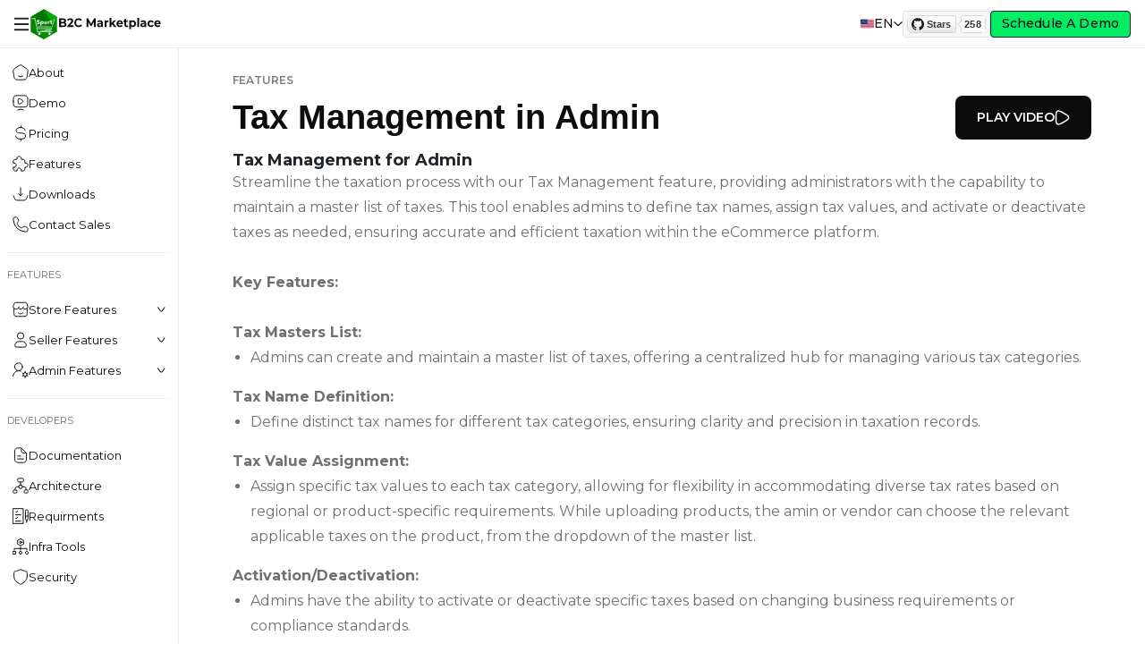

--- FILE ---
content_type: text/html; charset=UTF-8
request_url: https://www.spurtcommerce.com/features/admin-settings-tax
body_size: 9307
content:
<!DOCTYPE html>
<html lang="en">

<head>
    <meta charset="UTF-8" />
    <meta name="viewport" content="width=device-width, initial-scale=1.0" />
    <script>(function (w, d, s, l, i) {
            w[l] = w[l] || [];
            w[l].push({
                'gtm.start':
                    new Date().getTime(), event: 'gtm.js'
            });
            var f = d.getElementsByTagName(s)[0],
                j = d.createElement(s), dl = l != 'dataLayer' ? '&l=' + l : '';
            j.async = true;
            j.src =
                'https://www.googletagmanager.com/gtm.js?id=' + i + dl;
            f.parentNode.insertBefore(j, f);
        })(window, document, 'script', 'dataLayer', 'GTM-TBZ8PMP');
    </script>
    <!-- End Google Tag Manager -->
    <meta charset="UTF-8" />
    <meta name="viewport" content="width=device-width, initial-scale=1.0" />
    <meta name="google-site-verification" content="oG0nAoOFLmY_Kz40o-qJdqUk3GSrQASXNDC-96tMqXU"/>

    <title> Spurtcommerce Tax Management in Admin Panel | Tax Management Feature </title>
    <link rel=icon href="https://www.spurtcommerce.com/img/asidebar-logo.svg">

<link rel="canonical" href="https://www.spurtcommerce.com/features/admin-settings-tax" />

  <meta content="https://www.spurtcommerce.com/img/spurt_banner.png" itemprop="image">
<meta property="og:image" content="https://www.spurtcommerce.com/img/spurt_banner.png" title="Spurtcommerce Tax Management in Admin Panel | Tax Management Feature"/>
<meta name="twitter:image" content="https://www.spurtcommerce.com/img/spurt_banner.png">
  
<meta property="og:url" content="https://www.spurtcommerce.com/features/admin-settings-tax"/>
<meta property="og:site_name" content="https://www.spurtcommerce.com"/>
<meta property="og:image:width" content="436">
<meta property="og:image:height" content="228">
<meta property="og:title" content="Spurtcommerce Tax Management in Admin Panel | Tax Management Feature"/>
<meta property="og:description" content="Admins maintain a master list of taxes, configuring tax names and values to ensure accurate pricing."/>
<meta name="csrf-token" content="c9skWvdBSywVmk6CibcDG2X6zPtlaxwRen5yEqLp"/>

<meta name="title" content="Spurtcommerce Tax Management in Admin Panel | Tax Management Feature">
<meta name="description" content="Admins maintain a master list of taxes, configuring tax names and values to ensure accurate pricing.">
<meta name="keywords" content="Spurtcommerce Tax Management Feature, Tax Management Feature in admin panel, create a Tax Management in admin, Feature of ecommerce Tax Management in admin Panel, Spurtcommerce Tax Management Feature in admin, ecommerce Tax Management Feature, create Tax Management in admin, Tax Management ecommerce admin panel.">

<meta name="twitter:card" content="summary_large_image">
<meta name="twitter:site" content="@spurtcommerce">
<meta name="twitter:title" content="Spurtcommerce Tax Management in Admin Panel | Tax Management Feature">
<meta name="twitter:description" content="Admins maintain a master list of taxes, configuring tax names and values to ensure accurate pricing.">
<link rel=icon href="https://www.spurtcommerce.com/img/favicon.png">

    <link rel="preconnect" href="https://fonts.googleapis.com">
    <link rel="preconnect" href="https://fonts.gstatic.com" crossorigin="">
    <link
        href="https://fonts.googleapis.com/css2?family=Montserrat:ital,wght@0,100..900;1,100..900&amp;family=Playfair:ital,opsz,wght@0,5..1200,300..900;1,5..1200,300..900&amp;display=swap"
        rel="stylesheet">

    <!-- Boostrap CDN -->
    <link href="https://cdn.jsdelivr.net/npm/bootstrap@5.3.2/dist/css/bootstrap.min.css" rel="stylesheet">

    <link href="https://www.spurtcommerce.com/css/widget.css" rel="stylesheet">

    <!-- Tailwind CDN -->
    <!-- <script src="https://cdn.tailwindcss.com"></script> -->
    <link href="https://www.spurtcommerce.com/css/output.css" rel="stylesheet">
    <link href="https://fonts.cdnfonts.com/css/optima" rel="stylesheet">


    <link href="https://cdn.jsdelivr.net/npm/flowbite@3.1.2/dist/flowbite.min.css" rel="stylesheet" />



    
            <link rel="alternate"
            hreflang="en-IN"
            href="https://www.spurtcommerce.com/features/admin-settings-tax" />
            <link rel="alternate"
            hreflang="es-ES"
            href="https://www.spurtcommerce.com/es/features/admin-settings-tax" />
            <link rel="alternate"
            hreflang="ar-AR"
            href="https://www.spurtcommerce.com/ar/features/admin-settings-tax" />
     

    <!-- Tailwind Config (after CDN) -->
    <script>
        tailwind.config = {
            darkMode: "class",
            theme: {
                extend: {
                    fontFamily: {
                        sans: ["Montserrat", "sans-serif"],
                        serif: ["Optima", "serif"],
                    },
                },
            },
            corePlugins: {
                preflight: true,
            },


        };
    </script>
</head>

<style>
    #chaptersleassons p{
    font-family: Montserrat, sans-serif;
    line-height: 28px !important;
    font-size: 16px;
    font-weight: normal;
    color: #707070;

    }
    #chaptersleassons p a{
        display: block;
        width: fit-content;
        font-size: 16px;
        line-height: 20px;
        font-weight: normal;
        color: #0C0C0C;
        margin-bottom: 12px !important;

        width: 100%;
        margin: auto;
        max-width: 300px;
        white-space: nowrap;
    
    }

  

    /* #chaptersleassons p i strong{
        color: #EDEDED;
    } */

     #chaptersleassons p i strong{
        display: block;
        background-color: #cdcdcd;
        height: 1px;
        overflow: hidden;
        margin-bottom: 12px !important;

    } 
   

    #chaptersleassons h3 {
        font-family: Montserrat, sans-serif;
        font-size:18px !important;
    }
    #chaptersleassons ul {
    font-family: Montserrat, sans-serif;
    line-height: 28px;
    font-size: 16px;
    font-weight: normal;
    color: #707070;
    padding-left: 20px; 
    margin-bottom: 1rem;
    }

    #chaptersleassons li {
        margin-bottom: 10px;
        list-style-type: disc;
    }

</style>
<body class="font-sans h-auto">
<noscript>
    <iframe src="https://www.googletagmanager.com/ns.html?id=GTM-TBZ8PMP"
            height="0" width="0" style="display:none;visibility:hidden"></iframe>
</noscript>
        <header
    class="p-[0_16px]  border-b border-[#EDEDED] flex items-center justify-between sticky top-0 bg-white z-[100] hover:z-[200] h-[54px]">
                <div class="flex items-center gap-[16px] max-sm:gap-[8px]">
        <a id="toggle-btn" class="grid w-[16px] h-[16px] place-items-center cursor-pointer hover:opacity-75">
                    <img src="https://www.spurtcommerce.com/img/toggle-btn.svg" alt="btn" class="w-full">
                </a>
                <a href="https://www.spurtcommerce.com" class="flex items-center ">
                    <img src="https://www.spurtcommerce.com/img/asidebar-logo.svg" alt="logo">


                                          <img src=" https://www.spurtcommerce.com/img/b2c-logo-text.svg" alt="">
                     
                </a>
            

                    
                </div>

                <div class="flex items-center gap-[16px] max-sm:gap-[8px]">
                    <!-- <a href=""
                        class="hover:bg-[#E1E8ED] flex items-center gap-[5px] h-[30px] px-[12px] border border-[#D0D9E0] rounded-[3px] bg-[#F5F8FA] text-[14px] leading-[17px] text-[#0C0C0C] font-semibold max-sm:p-[6px]"><img
                            src="https://www.spurtcommerce.com/img/star-repo.svg" alt="star repo"> <span class="max-sm:hidden">Star Repo</span></a>
                    <a href=""
                        class="hover:bg-[#3A3A3A] flex flex-col items-center justify-center h-[30px] max-w-[99px] px-[12px] border border-[#0C0C0C] rounded-[3px] bg-[#0C0C0C] text-white text-[14px] leading-[17px] font-semibold max-sm:p-[6px]">
                        <div class="flex items-center justify-center gap-x-[5px]">
                            <img src="https://www.spurtcommerce.com/img/discord.svg" alt="discord"> <span class="max-sm:hidden">Discord</span>
                        </div>
                        <p
                            class=" before:w-[4px] before:h-[4px] before:bg-[#24A558] before:rounded-full text-[8px] leading-[10px] font-normal text-white grid grid-cols-[auto_1fr] gap-[2px] items-center max-sm:hidden">
                            157 Members</p>
                    </a> -->

                    <div class="dropdown">
                        <button class="bg-transparent items-center flex gap-[5px] " type="button" data-bs-toggle="dropdown" aria-expanded="false">
                     
                                                        <img src="https://www.spurtcommerce.com/img/en.svg" alt="" class="w-[15px] h-[15px] block">
                            <span class="text-sm font-medium leading-[17px] text-[#0C0C0C]" style="text-transform: uppercase;">En</span>
                            <img src="https://www.spurtcommerce.com/img/dropdown-arrow.svg"  alt="" class="w-[10px]">
                        </button>
                       

                        <ul
                        class="dropdown-menu min-w-max w-max !mt-[5px] border-none shadow-[0px_1px_6px_#00000014] !rounded-[2px] p-[4px] ">
                        <li><a class="dropdown-item p-[4px_8px_4px_4px] hover:bg-[#F0F1F2] flex items-center gap-[5px] text-sm font-normal leading-[18px] text-[#0C0C0C] switch-lang"
                                value="en" href="javascript:void(0)"><img src="https://www.spurtcommerce.com/img/en.svg" alt="">En</a></li>
                        <li><a class="dropdown-item p-[4px_8px_4px_4px] hover:bg-[#F0F1F2] flex items-center gap-[5px] text-sm font-normal leading-[18px] text-[#0C0C0C] switch-lang"
                                value="es" href="javascript:void(0)"><img src="https://www.spurtcommerce.com/img/es.svg" alt="">ES</a></li>
                        <li><a class="dropdown-item p-[4px_8px_4px_4px] hover:bg-[#F0F1F2] flex items-center gap-[5px] text-sm font-normal leading-[18px] text-[#0C0C0C] switch-lang"
                                value="ar" href="javascript:void(0)"><img src="https://www.spurtcommerce.com/img/ar.svg" alt="">Ar</a></li>
                    </ul>
                      </div>
                  

                            <a href="javascript:void(0);" 
                            class="github-starring flex items-center gap-1 p-1  hover:bg-[#E1E8ED] border border-[#D0D9E0] rounded-[3px] bg-[#F5F8FA]">
                                <img src="https://img.shields.io/github/stars/spurtcommerce/spurtcommerce" alt="" class="h-full rounded object-contain">
                                <span></span>
                            </a>
                            
                
                <a href="https://www.spurtcommerce.com/schedule-demo"
                      

                    class="max-sm:hidden w-max px-[12px] font-medium text-[14px] leading-[17px] rounded-[4px] border-[#001E2B] border-solid border-[1px] text-[#0C0C0C] h-[30px] bg-[#00ED64] inline-block  gap-2  transition-all duration-150 no-underline mr-0 [letter-spacing:0.16px] hover:rounded-[40px] flex items-center ">
                     Schedule A Demo
                </a>

                                 </div>
            </header>

            <script src="https://ajax.googleapis.com/ajax/libs/jquery/3.5.1/jquery.min.js"></script>

            <script>
            $(document).ready(function() {

                    $('body').on('click', '.github-starring', function() {
                        $.ajax({
                            headers: {
                                'X-CSRF-TOKEN': $('meta[name="csrf-token"]').attr('content')
                            },
                            url: "https://www.spurtcommerce.com/git-starring",
                            type: "get",
                            success: function(response) {
                                console.log(response);
                                window.open('' + response.toString(), '_blank');
                            },
                        });
                    });
                });
                </script>

    <main class="grid grid-cols-[auto_1fr]">
    <aside
    class="bg-[#ffffff] p-[12px_8px]  flex flex-col z-[100] opacity-100 w-[56px] min-w-[56px] border-e border-solid border-[#EDEDED] [&.open]:min-w-[200px] [&.open]:w-[200px] [&.open_.sidebar-link>span]:!opacity-100 [&_.sidebar-heading]:pb-[16px] [&.open_.sidebar-heading]:!opacity-100 [&.open_.sidebar-heading]:!visibility-visible [&.open_.sidebar-heading]:h-auto transition-all duration-[350ms] ease-in-out group max-md:fixed max-md:shadow-md max-md:-translate-x-full max-md:[&.open]:translate-x-0 sticky !top-[54px] h-[calc(100vh-54px)] open"
    id="spurt-aside">
   

     

    <div class="sidebar-scroll overflow-auto flex-grow [scrollbar-width:none] [&::-webkit-scrollbar]:hidden">
        <div class="sidebar-list-container pb-[16px] border-b border-[#EDEDED] mb-[16px]">
            <ul id="accordionParent">

                <li>
                    <a href="https://www.spurtcommerce.com/nodejs-shoppingcart-ecommerce-demo"
                        class=" w-full max-sm:!block hidden px-[12px] mb-[10px] font-medium text-[14px] leading-[18px] rounded-[4px] border-[#001E2B] border-solid border-[1px] text-[#0C0C0C] h-[30px] bg-[#00ED64] inline-block p-[6px_12px]   transition-all duration-150 no-underline mr-0 [letter-spacing:0.16px] hover:rounded-[40px] flex items-center ">
                        Try for Demo
                    </a>
                </li>
                <li>
                    <a href="https://www.spurtcommerce.com/opensource-ecommerce-multivendor-nodejs-react-angular"
                        class="sidebar-link flex items-center gap-[16px] p-[6px] rounded-[3px] mb-1 relative overflow-hidden transition-all duration-[350ms] ease-in-out before:content-[''] before:absolute before:left-0 before:inline-block before:w-full before:h-[18px] before:rounded-[3px] before:-z-[1] before:bg-transparent before:transition-all before:duration-[350ms] before:ease-in-out  hover:before:bg-[#EAFFEA] min-w-[30px] hover:before:h-full hover:before:max-w-full">
                        <img src="https://www.spurtcommerce.com/img/home.svg" alt="home">
                        <span
                            class=" text-[#0C0C0C] text-[13px] font-normal leading-[16px] whitespace-nowrap transition-opacity duration-[350ms] opacity-0 ">About</span>
                    </a>
                </li>
                <li>
                    <a href="https://www.spurtcommerce.com/nodejs-shoppingcart-ecommerce-demo"
                        class="sidebar-link flex items-center gap-[16px] p-[6px] rounded-[3px] mb-1 relative overflow-hidden transition-all duration-[350ms] ease-in-out before:content-[''] before:absolute before:left-0 before:inline-block before:w-full before:h-[18px] before:rounded-[3px] before:-z-[1] before:bg-transparent before:transition-all before:duration-[350ms] before:ease-in-out  hover:before:bg-[#EAFFEA] min-w-[30px] hover:before:h-full hover:before:max-w-full">
                        <img src="https://www.spurtcommerce.com/img/aisde-demo.svg" alt="open source">
                        <span
                            class="text-[#0C0C0C] text-[13px] font-normal leading-[16px] whitespace-nowrap transition-opacity duration-[350ms] opacity-0 ">
                            Demo  </span>
                    </a>
                </li>
                <li class="[&:last-of-type>a]:!mb-0">
                    <a href="https://www.spurtcommerce.com/price-details"
                        class="sidebar-link flex items-center gap-[16px] p-[6px] rounded-[3px] mb-1 relative overflow-hidden transition-all duration-[350ms] ease-in-out before:content-[''] before:absolute before:left-0 before:inline-block before:w-full before:h-[18px] before:rounded-[3px] before:-z-[1] before:bg-transparent before:transition-all before:duration-[350ms] before:ease-in-out  hover:before:bg-[#EAFFEA] min-w-[30px] hover:before:h-full hover:before:max-w-full">
                        <img src="https://www.spurtcommerce.com/img/aside-pricing.svg" alt="products">
                        <span
                            class="text-[#0C0C0C] text-[13px] font-normal leading-[16px] whitespace-nowrap transition-opacity duration-[350ms] opacity-0 ">
                            Pricing</span>
                    </a>
                </li>
                <li class="[&:last-of-type>a]:!mb-0">
                    <a href="https://www.spurtcommerce.com/features"
                        class="sidebar-link flex items-center gap-[16px] p-[6px] rounded-[3px] mb-1 relative overflow-hidden transition-all duration-[350ms] ease-in-out before:content-[''] before:absolute before:left-0 before:inline-block before:w-full before:h-[18px] before:rounded-[3px] before:-z-[1] before:bg-transparent before:transition-all before:duration-[350ms] before:ease-in-out  hover:before:bg-[#EAFFEA] min-w-[30px] hover:before:h-full hover:before:max-w-full">
                        <img src="https://www.spurtcommerce.com/img/aside-features.svg" alt="technology">
                        <span
                            class="text-[#0C0C0C] text-[13px] font-normal leading-[16px] whitespace-nowrap transition-opacity duration-[350ms] opacity-0 ">
                            Features</span>
                    </a>
                </li>
               

                <li class="[&:last-of-type>a]:!mb-0">
                    <a href="https://www.spurtcommerce.com/nodejs-shoppingcart-ecommerce-download"
                        class="sidebar-link flex items-center gap-[16px] p-[6px] rounded-[3px] mb-1 relative overflow-hidden transition-all duration-[350ms] ease-in-out before:content-[''] before:absolute before:left-0 before:inline-block before:w-full before:h-[18px] before:rounded-[3px] before:-z-[1] before:bg-transparent before:transition-all before:duration-[350ms] before:ease-in-out  hover:before:bg-[#EAFFEA] min-w-[30px] hover:before:h-full hover:before:max-w-full">
                        <img src="https://www.spurtcommerce.com/img/download.svg" alt="customers">
                        <span
                            class="text-[#0C0C0C] text-[13px] font-normal leading-[16px] whitespace-nowrap transition-opacity duration-[350ms] opacity-0 ">
                            Downloads</span>
                    </a>
                </li>
                

                <li class="[&:last-of-type>a]:!mb-0">
                    <a href="https://www.spurtcommerce.com/contact-b2c-marketplace"
                        class="sidebar-link flex items-center gap-[16px] p-[6px] rounded-[3px] mb-1 relative overflow-hidden transition-all duration-[350ms] ease-in-out before:content-[''] before:absolute before:left-0 before:inline-block before:w-full before:h-[18px] before:rounded-[3px] before:-z-[1] before:bg-transparent before:transition-all before:duration-[350ms] before:ease-in-out  hover:before:bg-[#EAFFEA] min-w-[30px] hover:before:h-full hover:before:max-w-full">
                        <img src="https://www.spurtcommerce.com/img/contactUs.svg" alt="contact us">
                        <span
                            class="text-[#0C0C0C] text-[13px] font-normal leading-[16px] whitespace-nowrap transition-opacity duration-[350ms] opacity-0 ">
                            Contact Sales
                        </span>
                    </a>
                </li>

                
            </ul>
        </div>

        <div class="sidebar-list-container pb-[16px] border-b border-[#EDEDED] mb-[16px]">
            <h2
                class="sidebar-heading !text-[11px] leading-normal font-normal !text-[#707070] whitespace-nowrap pb-[16px] max-md:pb-[16px] group-hover:h-auto transition-all duration-100 ease-in-out md:opacity-0  visibility-hidden ">
                FEATURES </h2>
            <ul>
                 

                <li class="[&:last-of-type>a]:!mb-0">
                    <a href="#buyerFeatures" data-bs-toggle="collapse"
                        class="sidebar-link flex items-center gap-[16px] p-[6px] rounded-[3px] mb-1 relative overflow-hidden transition-all duration-[350ms] ease-in-out before:content-[''] before:absolute before:left-0 before:inline-block before:w-full before:h-[18px] before:rounded-[3px] before:-z-[1] before:bg-transparent before:transition-all before:duration-[350ms] before:ease-in-out  hover:before:bg-[#EAFFEA] min-w-[30px] hover:before:h-full hover:before:max-w-full">
                        <img src="https://www.spurtcommerce.com/img/Seller Features.svg" alt="buyerFeatures">
                        <span
                            class="text-[#0C0C0C] text-[13px] font-normal leading-[16px] whitespace-nowrap transition-opacity duration-[350ms] opacity-0 ">
                            Store Features
                        </span>
                        <img src="https://www.spurtcommerce.com/img/drop-arrow.svg" alt="arrow" class="ms-auto">
                    </a>
                    <div class="ms-[30px] accordion-collapse collapse [&.collapse]:!visible" id="buyerFeatures"
                        data-bs-parent="#accordionParent">
                        


                            


                              
                            <a href="https://www.spurtcommerce.com/features/store-categories" class=" p-[6px] rounded-[3px] text-[13px] font-normal leading-[16px] hover:bg-[#F4F4F5] text-[#0C0C0C] block whitespace-nowrap">
                                Categories</a>                  
                              
                            <a href="https://www.spurtcommerce.com/features/store-search-filters" class=" p-[6px] rounded-[3px] text-[13px] font-normal leading-[16px] hover:bg-[#F4F4F5] text-[#0C0C0C] block whitespace-nowrap">
                                Search &amp; Filters</a>                  
                              
                            <a href="https://www.spurtcommerce.com/features/store-sort-by-preferences" class=" p-[6px] rounded-[3px] text-[13px] font-normal leading-[16px] hover:bg-[#F4F4F5] text-[#0C0C0C] block whitespace-nowrap">
                                Sort by Preferences</a>                  
                              
                            <a href="https://www.spurtcommerce.com/features/store-promotional-offers" class=" p-[6px] rounded-[3px] text-[13px] font-normal leading-[16px] hover:bg-[#F4F4F5] text-[#0C0C0C] block whitespace-nowrap">
                                Promotional Offers</a>                  
                              
                            <a href="https://www.spurtcommerce.com/features/store-compare-products" class=" p-[6px] rounded-[3px] text-[13px] font-normal leading-[16px] hover:bg-[#F4F4F5] text-[#0C0C0C] block whitespace-nowrap">
                                Compare Products</a>                  
                              
                            <a href="https://www.spurtcommerce.com/features/store-quick-view(PDP)" class=" p-[6px] rounded-[3px] text-[13px] font-normal leading-[16px] hover:bg-[#F4F4F5] text-[#0C0C0C] block whitespace-nowrap">
                                Quick View(PDP)</a>                  
                              
                            <a href="https://www.spurtcommerce.com/features/store-localization" class=" p-[6px] rounded-[3px] text-[13px] font-normal leading-[16px] hover:bg-[#F4F4F5] text-[#0C0C0C] block whitespace-nowrap">
                                Localization</a>                  
                              
                            <a href="https://www.spurtcommerce.com/features/store-redeemcoupons" class=" p-[6px] rounded-[3px] text-[13px] font-normal leading-[16px] hover:bg-[#F4F4F5] text-[#0C0C0C] block whitespace-nowrap">
                                Redeem Coupons</a>                  
                              
                            <a href="https://www.spurtcommerce.com/features/store-wishlists" class=" p-[6px] rounded-[3px] text-[13px] font-normal leading-[16px] hover:bg-[#F4F4F5] text-[#0C0C0C] block whitespace-nowrap">
                                Wishlist</a>                  
                              
                            <a href="https://www.spurtcommerce.com/features/store-shopping-cart" class=" p-[6px] rounded-[3px] text-[13px] font-normal leading-[16px] hover:bg-[#F4F4F5] text-[#0C0C0C] block whitespace-nowrap">
                                Shopping Cart</a>                  
                              
                            <a href="https://www.spurtcommerce.com/features/store-checkouts" class=" p-[6px] rounded-[3px] text-[13px] font-normal leading-[16px] hover:bg-[#F4F4F5] text-[#0C0C0C] block whitespace-nowrap">
                                Checkout</a>                  
                              
                            <a href="https://www.spurtcommerce.com/features/store-payment-options" class=" p-[6px] rounded-[3px] text-[13px] font-normal leading-[16px] hover:bg-[#F4F4F5] text-[#0C0C0C] block whitespace-nowrap">
                                Payment Options</a>                  
                              
                            <a href="https://www.spurtcommerce.com/features/store-track-orders" class=" p-[6px] rounded-[3px] text-[13px] font-normal leading-[16px] hover:bg-[#F4F4F5] text-[#0C0C0C] block whitespace-nowrap">
                                Track Orders</a>                  
                              
                            <a href="https://www.spurtcommerce.com/features/store-write-a-review" class=" p-[6px] rounded-[3px] text-[13px] font-normal leading-[16px] hover:bg-[#F4F4F5] text-[#0C0C0C] block whitespace-nowrap">
                                Write a Review</a>                  
                              
                            <a href="https://www.spurtcommerce.com/features/store-ask-product-questions" class=" p-[6px] rounded-[3px] text-[13px] font-normal leading-[16px] hover:bg-[#F4F4F5] text-[#0C0C0C] block whitespace-nowrap">
                                Ask Product Questions</a>                  
                              
                            <a href="https://www.spurtcommerce.com/features/store-support-tickets" class=" p-[6px] rounded-[3px] text-[13px] font-normal leading-[16px] hover:bg-[#F4F4F5] text-[#0C0C0C] block whitespace-nowrap">
                                Support Tickets</a>                  
                             

                        
                        
                    
                    </div>
                </li>

                <li class="[&:last-of-type>a]:!mb-0">
                
                    <a href="#sellerFeatures" data-bs-toggle="collapse"
                        class="sidebar-link flex items-center gap-[16px] p-[6px] rounded-[3px] mb-1 relative overflow-hidden transition-all duration-[350ms] ease-in-out before:content-[''] before:absolute before:left-0 before:inline-block before:w-full before:h-[18px] before:rounded-[3px] before:-z-[1] before:bg-transparent before:transition-all before:duration-[350ms] before:ease-in-out  hover:before:bg-[#EAFFEA] min-w-[30px] hover:before:h-full hover:before:max-w-full">
                        <img src="https://www.spurtcommerce.com/img/aside-buyer-features.svg" alt="seller features">
                        <span
                            class="text-[#0C0C0C] text-[13px] font-normal leading-[16px] whitespace-nowrap transition-opacity duration-[350ms] opacity-0 ">
                            Seller Features   
                        </span>
                        <img src="https://www.spurtcommerce.com/img/drop-arrow.svg" alt="arrow" class="ms-auto">
                    </a>
                    <div class="ms-[30px] accordion-collapse collapse [&.collapse]:!visible "
                        data-bs-parent="#accordionParent" id="sellerFeatures">

                        

                          
                            <a href="https://www.spurtcommerce.com/features/seller-product-listings" class=" p-[6px] rounded-[3px] text-[13px] font-normal leading-[16px] hover:bg-[#F4F4F5] text-[#0C0C0C] block whitespace-nowrap">
                                Product Listings</a>                  
                              
                            <a href="https://www.spurtcommerce.com/features/seller-product-variants" class=" p-[6px] rounded-[3px] text-[13px] font-normal leading-[16px] hover:bg-[#F4F4F5] text-[#0C0C0C] block whitespace-nowrap">
                                Product Variants</a>                  
                              
                            <a href="https://www.spurtcommerce.com/features/seller-product-attributes" class=" p-[6px] rounded-[3px] text-[13px] font-normal leading-[16px] hover:bg-[#F4F4F5] text-[#0C0C0C] block whitespace-nowrap">
                                Product Attributes</a>                  
                              
                            <a href="https://www.spurtcommerce.com/features/seller-custom-pricing" class=" p-[6px] rounded-[3px] text-[13px] font-normal leading-[16px] hover:bg-[#F4F4F5] text-[#0C0C0C] block whitespace-nowrap">
                                Custom Pricing</a>                  
                              
                            <a href="https://www.spurtcommerce.com/features/seller-marketing-coupons" class=" p-[6px] rounded-[3px] text-[13px] font-normal leading-[16px] hover:bg-[#F4F4F5] text-[#0C0C0C] block whitespace-nowrap">
                                Marketing Coupons</a>                  
                              
                            <a href="https://www.spurtcommerce.com/features/seller-orders" class=" p-[6px] rounded-[3px] text-[13px] font-normal leading-[16px] hover:bg-[#F4F4F5] text-[#0C0C0C] block whitespace-nowrap">
                                Orders</a>                  
                              
                            <a href="https://www.spurtcommerce.com/features/seller-buyer-quotes" class=" p-[6px] rounded-[3px] text-[13px] font-normal leading-[16px] hover:bg-[#F4F4F5] text-[#0C0C0C] block whitespace-nowrap">
                                Buyer Quotes</a>                  
                              
                            <a href="https://www.spurtcommerce.com/features/seller-inventory-management" class=" p-[6px] rounded-[3px] text-[13px] font-normal leading-[16px] hover:bg-[#F4F4F5] text-[#0C0C0C] block whitespace-nowrap">
                                Inventory Management</a>                  
                              
                            <a href="https://www.spurtcommerce.com/features/seller-productreviews" class=" p-[6px] rounded-[3px] text-[13px] font-normal leading-[16px] hover:bg-[#F4F4F5] text-[#0C0C0C] block whitespace-nowrap">
                                Product Reviews</a>                  
                              
                            <a href="https://www.spurtcommerce.com/features/seller-admin-Chat" class=" p-[6px] rounded-[3px] text-[13px] font-normal leading-[16px] hover:bg-[#F4F4F5] text-[#0C0C0C] block whitespace-nowrap">
                                Seller-Admin Chat</a>                  
                              
                            <a href="https://www.spurtcommerce.com/features/seller-support-tickets" class=" p-[6px] rounded-[3px] text-[13px] font-normal leading-[16px] hover:bg-[#F4F4F5] text-[#0C0C0C] block whitespace-nowrap">
                                Support Tickets</a>                  
                              
                            <a href="https://www.spurtcommerce.com/features/seller-localization" class=" p-[6px] rounded-[3px] text-[13px] font-normal leading-[16px] hover:bg-[#F4F4F5] text-[#0C0C0C] block whitespace-nowrap">
                                Localization</a>                  
                              
                            <a href="https://www.spurtcommerce.com/features/seller-Business-KYC" class=" p-[6px] rounded-[3px] text-[13px] font-normal leading-[16px] hover:bg-[#F4F4F5] text-[#0C0C0C] block whitespace-nowrap">
                                Business KYC</a>                  
                              
                            <a href="https://www.spurtcommerce.com/features/seller-Unified-products" class=" p-[6px] rounded-[3px] text-[13px] font-normal leading-[16px] hover:bg-[#F4F4F5] text-[#0C0C0C] block whitespace-nowrap">
                                Unified Products</a>                  
                              
                            <a href="https://www.spurtcommerce.com/features/seller-Product-Q&amp;A" class=" p-[6px] rounded-[3px] text-[13px] font-normal leading-[16px] hover:bg-[#F4F4F5] text-[#0C0C0C] block whitespace-nowrap">
                                Product Q&amp;A</a>                  
                              
                            <a href="https://www.spurtcommerce.com/features/seller-registration" class=" p-[6px] rounded-[3px] text-[13px] font-normal leading-[16px] hover:bg-[#F4F4F5] text-[#0C0C0C] block whitespace-nowrap">
                                Registration</a>                  
                              
                            <a href="https://www.spurtcommerce.com/features/seller-earnings" class=" p-[6px] rounded-[3px] text-[13px] font-normal leading-[16px] hover:bg-[#F4F4F5] text-[#0C0C0C] block whitespace-nowrap">
                                Earnings</a>                  
                              
                            <a href="https://www.spurtcommerce.com/features/seller-settlement" class=" p-[6px] rounded-[3px] text-[13px] font-normal leading-[16px] hover:bg-[#F4F4F5] text-[#0C0C0C] block whitespace-nowrap">
                                Settlements</a>                  
                             


                        
                        
                        
                    </div>
                </li>
               
                <li class="[&:last-of-type>a]:!mb-0">
 
                    <a href="#adminFeatures" data-bs-toggle="collapse"
                        class="sidebar-link flex items-center gap-[16px] p-[6px] rounded-[3px] mb-1 relative overflow-hidden transition-all duration-[350ms] ease-in-out before:content-[''] before:absolute before:left-0 before:inline-block before:w-full before:h-[18px] before:rounded-[3px] before:-z-[1] before:bg-transparent before:transition-all before:duration-[350ms] before:ease-in-out  hover:before:bg-[#EAFFEA] min-w-[30px] hover:before:h-full hover:before:max-w-full">
                        <img src="https://www.spurtcommerce.com/img/Admin Features.svg" alt="admin features">
                        <span
                            class="text-[#0C0C0C] text-[13px] font-normal leading-[16px] whitespace-nowrap transition-opacity duration-[350ms] opacity-0 ">
                            Admin Features 
                        </span>
                        <img src="https://www.spurtcommerce.com/img/drop-arrow.svg" alt="arrow" class="ms-auto">
                    </a>
                    <div class="ms-[30px] accordion-collapse collapse [&.collapse]:!visible "
                        data-bs-parent="#accordionParent" id="adminFeatures">
                          
                            



                              
                            <a href="https://www.spurtcommerce.com/features/admin-seller-accounts" class=" p-[6px] rounded-[3px] text-[13px] font-normal leading-[16px] hover:bg-[#F4F4F5] text-[#0C0C0C] block whitespace-nowrap">
                                Seller Accounts</a>                  
                              
                            <a href="https://www.spurtcommerce.com/features/admin-buyer-profiles" class=" p-[6px] rounded-[3px] text-[13px] font-normal leading-[16px] hover:bg-[#F4F4F5] text-[#0C0C0C] block whitespace-nowrap">
                                Buyer Profiles</a>                  
                              
                            <a href="https://www.spurtcommerce.com/features/admin-unified-SKUs" class=" p-[6px] rounded-[3px] text-[13px] font-normal leading-[16px] hover:bg-[#F4F4F5] text-[#0C0C0C] block whitespace-nowrap">
                                Unified SKUs</a>                  
                              
                            <a href="https://www.spurtcommerce.com/features/admin-master-variants" class=" p-[6px] rounded-[3px] text-[13px] font-normal leading-[16px] hover:bg-[#F4F4F5] text-[#0C0C0C] block whitespace-nowrap">
                                Master Variants</a>                  
                              
                            <a href="https://www.spurtcommerce.com/features/admin-QR" class=" p-[6px] rounded-[3px] text-[13px] font-normal leading-[16px] hover:bg-[#F4F4F5] text-[#0C0C0C] block whitespace-nowrap">
                                Product QR</a>                  
                              
                            <a href="https://www.spurtcommerce.com/features/admin-ratings-and-reviews" class=" p-[6px] rounded-[3px] text-[13px] font-normal leading-[16px] hover:bg-[#F4F4F5] text-[#0C0C0C] block whitespace-nowrap">
                                Ratings and Reviews</a>                  
                              
                            <a href="https://www.spurtcommerce.com/features/admin-abandoned-cart-alerts" class=" p-[6px] rounded-[3px] text-[13px] font-normal leading-[16px] hover:bg-[#F4F4F5] text-[#0C0C0C] block whitespace-nowrap">
                                Abandoned Cart Alerts</a>                  
                              
                            <a href="https://www.spurtcommerce.com/features/admin-website-CMS" class=" p-[6px] rounded-[3px] text-[13px] font-normal leading-[16px] hover:bg-[#F4F4F5] text-[#0C0C0C] block whitespace-nowrap">
                                Website CMS</a>                  
                              
                            <a href="https://www.spurtcommerce.com/features/admin-manage-SEO" class=" p-[6px] rounded-[3px] text-[13px] font-normal leading-[16px] hover:bg-[#F4F4F5] text-[#0C0C0C] block whitespace-nowrap">
                                Manage SEO</a>                  
                              
                            <a href="https://www.spurtcommerce.com/features/admin-sales-reports" class=" p-[6px] rounded-[3px] text-[13px] font-normal leading-[16px] hover:bg-[#F4F4F5] text-[#0C0C0C] block whitespace-nowrap">
                                Sales Reports</a>                  
                              
                            <a href="https://www.spurtcommerce.com/features/admin-seller-sales" class=" p-[6px] rounded-[3px] text-[13px] font-normal leading-[16px] hover:bg-[#F4F4F5] text-[#0C0C0C] block whitespace-nowrap">
                                Seller Sales</a>                  
                              
                            <a href="https://www.spurtcommerce.com/features/admin-store-settings" class=" p-[6px] rounded-[3px] text-[13px] font-normal leading-[16px] hover:bg-[#F4F4F5] text-[#0C0C0C] block whitespace-nowrap">
                                Store Settings</a>                  
                              
                            <a href="https://www.spurtcommerce.com/features/admin-audit-logs" class=" p-[6px] rounded-[3px] text-[13px] font-normal leading-[16px] hover:bg-[#F4F4F5] text-[#0C0C0C] block whitespace-nowrap">
                                Audit Logs</a>                  
                              
                            <a href="https://www.spurtcommerce.com/features/admin-seller-chat" class=" p-[6px] rounded-[3px] text-[13px] font-normal leading-[16px] hover:bg-[#F4F4F5] text-[#0C0C0C] block whitespace-nowrap">
                                Seller Chat</a>                  
                              
                            <a href="https://www.spurtcommerce.com/features/admin-buyer-support" class=" p-[6px] rounded-[3px] text-[13px] font-normal leading-[16px] hover:bg-[#F4F4F5] text-[#0C0C0C] block whitespace-nowrap">
                                Buyer Support</a>                  
                              
                            <a href="https://www.spurtcommerce.com/features/admin-settlements" class=" p-[6px] rounded-[3px] text-[13px] font-normal leading-[16px] hover:bg-[#F4F4F5] text-[#0C0C0C] block whitespace-nowrap">
                                Settlements</a>                  
                              
                            <a href="https://www.spurtcommerce.com/features/admin-Localization" class=" p-[6px] rounded-[3px] text-[13px] font-normal leading-[16px] hover:bg-[#F4F4F5] text-[#0C0C0C] block whitespace-nowrap">
                                Localization</a>                  
                              
                            <a href="https://www.spurtcommerce.com/features/admin-Product-Attributes" class=" p-[6px] rounded-[3px] text-[13px] font-normal leading-[16px] hover:bg-[#F4F4F5] text-[#0C0C0C] block whitespace-nowrap">
                                Product Attributes</a>                  
                              
                            <a href="https://www.spurtcommerce.com/features/admin-product-q&amp;a" class=" p-[6px] rounded-[3px] text-[13px] font-normal leading-[16px] hover:bg-[#F4F4F5] text-[#0C0C0C] block whitespace-nowrap">
                                Product Q&amp;A</a>                  
                              
                            <a href="https://www.spurtcommerce.com/features/admin-promotional-banners" class=" p-[6px] rounded-[3px] text-[13px] font-normal leading-[16px] hover:bg-[#F4F4F5] text-[#0C0C0C] block whitespace-nowrap">
                                Promotional Banners</a>                  
                              
                            <a href="https://www.spurtcommerce.com/features/admin-Orders" class=" p-[6px] rounded-[3px] text-[13px] font-normal leading-[16px] hover:bg-[#F4F4F5] text-[#0C0C0C] block whitespace-nowrap">
                                Orders</a>                  
                              
                            <a href="https://www.spurtcommerce.com/features/admin-inventory-management" class=" p-[6px] rounded-[3px] text-[13px] font-normal leading-[16px] hover:bg-[#F4F4F5] text-[#0C0C0C] block whitespace-nowrap">
                                Inventory Management</a>                  
                              
                            <a href="https://www.spurtcommerce.com/features/admin-blog-manager" class=" p-[6px] rounded-[3px] text-[13px] font-normal leading-[16px] hover:bg-[#F4F4F5] text-[#0C0C0C] block whitespace-nowrap">
                                Blog Manager</a>                  
                              
                            <a href="https://www.spurtcommerce.com/features/admin-seller-support" class=" p-[6px] rounded-[3px] text-[13px] font-normal leading-[16px] hover:bg-[#F4F4F5] text-[#0C0C0C] block whitespace-nowrap">
                                Seller Support</a>                  
                                                            




                            
                             

                        
                    </div>
                </li>

                
 
                
                
            </ul>
        </div>


        

        <div class="sidebar-list-container">
            <h2
                class="sidebar-heading !text-[11px] leading-normal font-normal !text-[#707070] whitespace-nowrap pb-[16px] max-md:pb-[16px] group-hover:h-auto transition-all duration-100 ease-in-out md:opacity-0  visibility-hidden ">
                DEVELOPERS </h2>
            <ul>
                <li class="[&:last-of-type>a]:!mb-0">
                    <a href="https://docs.spurtcommerce.com/" target="_blank"
                        class="sidebar-link flex items-center gap-[16px] p-[6px] rounded-[3px] mb-1 relative overflow-hidden transition-all duration-[350ms] ease-in-out before:content-[''] before:absolute before:left-0 before:inline-block before:w-full before:h-[18px] before:rounded-[3px] before:-z-[1] before:bg-transparent before:transition-all before:duration-[350ms] before:ease-in-out  hover:before:bg-[#EAFFEA] min-w-[30px] hover:before:h-full hover:before:max-w-full">
                        <img src="https://www.spurtcommerce.com/img/aside-document.svg" alt="customers">
                        <span
                            class="text-[#0C0C0C] text-[13px] font-normal leading-[16px] whitespace-nowrap transition-opacity duration-[350ms] opacity-0 ">
                            Documentation</span>
                    </a>
                </li>
                <li class="[&:last-of-type>a]:!mb-0">
                    <a href="https://www.spurtcommerce.com/monolithic-and-microservices-architecture"
                        class="sidebar-link flex items-center gap-[16px] p-[6px] rounded-[3px] mb-1 relative overflow-hidden transition-all duration-[350ms] ease-in-out before:content-[''] before:absolute before:left-0 before:inline-block before:w-full before:h-[18px] before:rounded-[3px] before:-z-[1] before:bg-transparent before:transition-all before:duration-[350ms] before:ease-in-out  hover:before:bg-[#EAFFEA] min-w-[30px] hover:before:h-full hover:before:max-w-full">
                        <img src="https://www.spurtcommerce.com/img/aside-architecture.svg" alt="architecture">
                        <span
                            class="text-[#0C0C0C] text-[13px] font-normal leading-[16px] whitespace-nowrap transition-opacity duration-[350ms] opacity-0 ">
                            Architecture</span>
                    </a>
                </li>
                <li class="[&:last-of-type>a]:!mb-0">
                    <a href="https://www.spurtcommerce.com/spurtcommerce-requirement "
                        class="sidebar-link flex items-center gap-[16px] p-[6px] rounded-[3px] mb-1 relative overflow-hidden transition-all duration-[350ms] ease-in-out before:content-[''] before:absolute before:left-0 before:inline-block before:w-full before:h-[18px] before:rounded-[3px] before:-z-[1] before:bg-transparent before:transition-all before:duration-[350ms] before:ease-in-out  hover:before:bg-[#EAFFEA] hover:before:h-full hover:before:max-w-fu">
                        <img src="https://www.spurtcommerce.com/img/Requirements.svg" alt="Requirments">
                        <span
                            class="text-[#0C0C0C] text-[13px] font-normal leading-[16px] whitespace-nowrap transition-opacity duration-[350ms] opacity-0 ll">
                            Requirments </span>
                    </a>
                </li>
                <li class="[&:last-of-type>a]:!mb-0">
                    <a href="https://www.spurtcommerce.com/infrastructure"
                        class="sidebar-link flex items-center gap-[16px] p-[6px] rounded-[3px] mb-1 relative overflow-hidden transition-all duration-[350ms] ease-in-out before:content-[''] before:absolute before:left-0 before:inline-block before:w-full before:h-[18px] before:rounded-[3px] before:-z-[1] before:bg-transparent before:transition-all before:duration-[350ms] before:ease-in-out  hover:before:bg-[#EAFFEA] hover:before:h-full hover:before:max-w-fu">
                        <img src="https://www.spurtcommerce.com/img/aside-infrastructure.svg" alt="Infrastructure">
                        <span
                            class="text-[#0C0C0C] text-[13px] font-normal leading-[16px] whitespace-nowrap transition-opacity duration-[350ms] opacity-0 ll">
                            Infra Tools</span>
                    </a>
                </li>
                <li class="[&:last-of-type>a]:!mb-0">
                    <a href="https://www.spurtcommerce.com/security"
                        class="sidebar-link flex items-center gap-[16px] p-[6px] rounded-[3px] mb-1 relative overflow-hidden transition-all duration-[350ms] ease-in-out before:content-[''] before:absolute before:left-0 before:inline-block before:w-full before:h-[18px] before:rounded-[3px] before:-z-[1] before:bg-transparent before:transition-all before:duration-[350ms] before:ease-in-out  hover:before:bg-[#EAFFEA] min-w-[30px] hover:before:h-full hover:before:max-w-full">
                        <img src="https://www.spurtcommerce.com/img/aside-security.svg" alt="Security">
                        <span
                            class="text-[#0C0C0C] text-[13px] font-normal leading-[16px] whitespace-nowrap transition-opacity duration-[350ms] opacity-0 ">
                            Security
                        </span>
                    </a>
                </li>
                
            </ul>
        </div>
    </div>
</aside>

<script src="https://ajax.googleapis.com/ajax/libs/jquery/3.5.1/jquery.min.js"></script>


<script>
    const sidebar = document.getElementById('spurt-aside');
    $('#spurt').on('click', function () {
        sidebar.classList.toggle('open');
        
    });
</script>
<script>
    document.addEventListener("DOMContentLoaded", function () {
        const currentPath = window.location.pathname;
    
        const collapses = document.querySelectorAll('.accordion-collapse');
    
        collapses.forEach(collapse => {
            const links = collapse.querySelectorAll('a');
            links.forEach(link => {
                if (link.pathname === currentPath) {
                    collapse.classList.add('show');
    
                    const trigger = document.querySelector(`a[href="#${collapse.id}"]`);
                    if (trigger) {
                        trigger.classList.add('active');
                    }
                }
            });
        });
    });
    </script>
    

      
        <section class="flex flex-col transition-all duration-[350ms] ease-in-out w-full">


        <div class="px-[16px] pt-[40px] pb-[80px] max-[1300px]:p-[24px_16px]">
            <div class=" w-full max-w-[960px] mx-auto ">


                <div class="overflow-hidden grid">
                    <p class="text-[12px] font-semibold text-[#7C7C7C] leading-[24px] mb-[4px]">FEATURES</p>

                    <div class="flex items-center flex-wrap justify-between mb-[12px] gap-[16px] max-md:flex-wrap">

                        <h2 class="font-serif text-[40px] leading-[51px] font-bold text-[#0C0C0C]  max-[1300px]:text-[38px]">
                                                  Tax Management in Admin
                                                 </h2>
                        <div class="flex items-center justify-between gap-[12px] grow">
                            <ul class="flex gap-[10px] items-center  ">
                                <li
                                    class=" text-[10px] leading-[12px] font-semibold text-[#2F66D3] p-[5px_8px] rounded-[11px] flex item-center justify-center">
                                     </li>
                                
                            </ul>
                            <a data-bs-toggle="modal" href="#videoModal"
                                class="ms-auto text-[14px] transition-all duration-[0.35s] min-w-fit p-[16px_24px] bg-[#0C0C0C] rounded-[8px] leading-[17px] font-semibold text-[#FFFFFF] flex items-center gap-[8px]">
                                <span class="max-sm:hidden whitespace-nowrap"> PLAY VIDEO</span>
                                <img src="https://www.spurtcommerce.com/img/play-video.svg" alt="">
                            </a>
                        </div>
                    </div>
                  
                    <div class="scroll-smooth scroll-pt-[300px]">

                     
                        <div class="mb-[64px] max-[1300px]:mb-[40px] scroll-mt-[75px]" id="chaptersleassons">
                         
                            <h3><strong>Tax Management for Admin</strong></h3><p>Streamline the taxation process with our Tax Management feature, providing administrators with the capability to maintain a master list of taxes. This tool enables admins to define tax names, assign tax values, and activate or deactivate taxes as needed, ensuring accurate and efficient taxation within the eCommerce platform.</p><p>&nbsp;</p><p><strong>Key Features:</strong></p><p>&nbsp;</p><p><strong>Tax Masters List:</strong></p><ul><li>Admins can create and maintain a master list of taxes, offering a centralized hub for managing various tax categories.</li></ul><p><strong>Tax Name Definition:</strong></p><ul><li>Define distinct tax names for different tax categories, ensuring clarity and precision in taxation records.</li></ul><p><strong>Tax Value Assignment:</strong></p><ul><li>Assign specific tax values to each tax category, allowing for flexibility in accommodating diverse tax rates based on regional or product-specific requirements. While uploading products, the amin or vendor can choose the relevant applicable taxes on the product, from the dropdown of the master list.</li></ul><p><strong>Activation/Deactivation:</strong></p><ul><li>Admins have the ability to activate or deactivate specific taxes based on changing business requirements or compliance standards.</li></ul><p><strong>Effortless Tax Configuration:</strong></p><ul><li>Configure taxes seamlessly within the platform, ensuring a user-friendly experience for administrators managing tax-related settings.</li></ul><p><strong>Real-time Updates:</strong></p><ul><li>Benefit from real-time updates to the tax master list, providing admins with immediate visibility into changes made to tax names, values, and activation status.</li></ul><p>The Tax Management feature empowers administrators with a comprehensive toolset for configuring and managing taxes, facilitating accurate and compliant taxation practices within the eCommerce platform.</p><p>&nbsp;</p><p>&nbsp;</p>
                            
                        </div>
                       


                       
                    </div>
                </div>


            </div>
        </div>

            <footer class=" accordion col-span-full bg-[#fcfcfd] ">
    <div id="collapseOne" class="collapse show !visible [&.show+div]:m-[0_56px] [&.show+div]:p-[24px_0] max-lg:[&.show+div]:m-[0_24px]">
        <div
            class=" p-[40px_24px_24px] max-lg:p-[24px] grid grid-cols-[16.6875rem_repeat(auto-fit,_10rem)] max-md:grid-cols-[repeat(auto-fit,_minmax(8.75rem,_1fr))]  justify-between gap-[1.25rem] w-full">


            <div class="max-sm:col-span-full max-sm:mb-[1.5rem]">
                <a href="" class="block mb-[.625rem]">
                    <img src="https://www.spurtcommerce.com/img/footer-logo.svg" alt="">
                </a>
                <div>
                    <p class="!text-[.875rem] leading-[1.5rem] !text-[#707070] mb-[1rem]">SpurtCommerce is a developer-first, open-source framework to build and scale modern eCommerce marketplaces with complete freedom.
 
                    </p> 
                </div>
                <ul class="flex items-center gap-[1.0625rem]">
                    <li><a href="https://www.facebook.com/spurtcommerce/"  target="_blank" class="opacity-[50%] hover:opacity-100"><img src="https://www.spurtcommerce.com/img/facebook.svg" alt=""></a></li>
                    <li><a href="https://twitter.com/Spurtcommerce"  target="_blank" class="opacity-[50%] hover:opacity-100"><img src="https://www.spurtcommerce.com/img/x.svg" alt=""></a> </li>
                    <li><a href="https://www.linkedin.com/company/spurtcommerce/" target="_blank"  class="opacity-[50%] hover:opacity-100"><img src="https://www.spurtcommerce.com/img/linkedin.svg" alt=""></a></li>
                    <li><a href="https://www.instagram.com/spurtcommerce/" target="_blank"  class="opacity-[50%] hover:opacity-100"><img src="https://www.spurtcommerce.com/img/instagram.svg" alt=""></a></li>
                    <li><a href="https://www.youtube.com/channel/UCfq0-RDusnkNE9mjY-s2AmA" target="_blank"  class="opacity-[50%] hover:opacity-100"><img src="https://www.spurtcommerce.com/img/youtube.svg" alt=""></a> </li>
                </ul>
            </div>


            <div>
                <h5 class="!text-[.875rem] leading-[.9375rem] font-semibold !text-[#0C0C0C] mb-[1rem] uppercase whitespace-nowrap">
                    ECOMMERCE</h5>
    
                <ul>
                    <li class="mb-[.875rem] last-of-type:mb-0 leading-none"> <a href="https://www.spurtcommerce.com/custom-ecommerce-marketplace-solutions" class="!text-[.875rem] hover:underline leading-[1.125rem] !text-[#0C0C0C] !text-[14px]">
                        Marketplace Solution</a> </li>
                    <li class="mb-[.875rem] last-of-type:mb-0 leading-none">  <a href="https://www.spurtcommerce.com/multi-vendor-b2c-ecommerce-solutions" class="!text-[.875rem] hover:underline leading-[1.125rem] !text-[#0C0C0C] !text-[14px]">
                        B2C  Solution</a></li>
                    <li class="mb-[.875rem] last-of-type:mb-0 leading-none"><a href="https://www.spurtcommerce.com/multi-vendor-b2b-ecommerce-solutions" class="!text-[.875rem] hover:underline leading-[1.125rem] !text-[#0C0C0C] !text-[14px]">
                        B2B Solution
                    </a></li>
                    <li class="mb-[.875rem] last-of-type:mb-0 leading-none"> <a href="https://www.spurtcommerce.com/best-d2c-ecommerce-solutions" class="!text-[.875rem] hover:underline leading-[1.125rem] !text-[#0C0C0C] !text-[14px]">
                        D2C Solution </a></li>
                    <li class="mb-[.875rem] last-of-type:mb-0 leading-none"> <a href="https://www.spurtcommerce.com/build-ecommerce-shopping-cart-website" class="!text-[.875rem] hover:underline leading-[1.125rem] !text-[#0C0C0C] !text-[14px]">
                        Spurtcommerce Solution</a>
                    </li>
                    <li class="mb-[.875rem] last-of-type:mb-0 leading-none"><a href="https://www.spurtcommerce.com/usecase"  class="!text-[.875rem] hover:underline leading-[1.125rem] !text-[#0C0C0C] !text-[14px]">
                        Spurtcommerce Use Case</a>
                    </li>
                </ul>
            </div>
    
    
            <div>
                <h5 class="!text-[.875rem] leading-[.9375rem] font-semibold !text-[#0C0C0C] mb-[1rem] uppercase whitespace-nowrap">
                    Marketplace Model</h5>
    
                <ul>
                    <li class="mb-[.875rem] last-of-type:mb-0 leading-none">
                        <a href="https://www.spurtcommerce.com/solution/business-model/commission-based-model-marketplace" class="!text-[.875rem] hover:underline leading-[1.125rem] !text-[#0C0C0C] !text-[14px]">
                            Commision Model  </a>
                    </li>
                    <li class="mb-[.875rem] last-of-type:mb-0 leading-none">
                        <a href="https://www.spurtcommerce.com/solution/business-model/subscription-based-model-marketplace"
                            class="!text-[.875rem] hover:underline leading-[1.125rem] !text-[#0C0C0C] !text-[14px]">
                            Subscription  Model  </a>
                    </li>
                    <li class="mb-[.875rem] last-of-type:mb-0 leading-none">
                        <a href="https://www.spurtcommerce.com/solution/business-model/freemium-model-marketplace"
                            class="!text-[.875rem] hover:underline leading-[1.125rem] !text-[#0C0C0C] !text-[14px]">
                            Freemium Model  </a>
                    </li>
                    <li class="mb-[.875rem] last-of-type:mb-0 leading-none">
                        <a href="https://www.spurtcommerce.com/solution/business-model/listing-model-marketplace"
                            class="!text-[.875rem] hover:underline leading-[1.125rem] !text-[#0C0C0C] !text-[14px]">
                            Listing Fee Model  </a>
                    </li>
                    <li class="mb-[.875rem] last-of-type:mb-0 leading-none">
                        <a href="https://www.spurtcommerce.com/solution/business-model/lead-fee-model-marketplace"
                            class="!text-[.875rem] hover:underline leading-[1.125rem] !text-[#0C0C0C] !text-[14px]">
                            Lead fee Model  </a>
                    </li>
    
               
                
                   
                </ul>
            </div>
    
    
            <div>
                <h5 class="!text-[.875rem] leading-[.9375rem] font-semibold !text-[#0C0C0C] mb-[1rem] uppercase whitespace-nowrap">
                    Marketplace Type</h5>
    
                <ul>
                    <li class="mb-[.875rem] last-of-type:mb-0 leading-none">
                        <a href="https://www.spurtcommerce.com/solution/business-type/b2c-and-b2b-marketplace" 
                            class="!text-[.875rem] hover:underline leading-[1.125rem] !text-[#0C0C0C] !text-[14px]">
                            B2C , B2B Marketplace</a>
                    </li>
                    <li class="mb-[.875rem] last-of-type:mb-0 leading-none">
                        <a href="https://www.spurtcommerce.com/solution/business-type/downloadable-product"  class="!text-[.875rem] hover:underline leading-[1.125rem] !text-[#0C0C0C] !text-[14px]">
                            Downloadable Product Marketplace</a>
                    </li>
                    <li class="mb-[.875rem] last-of-type:mb-0 leading-none">
                        <a href="https://www.spurtcommerce.com/solution/business-type/subscription-based-marketplace" 
                            class="!text-[.875rem] hover:underline leading-[1.125rem] !text-[#0C0C0C] !text-[14px]">
                            Subscription-based Marketplace</a>
                    </li>
                    <li class="mb-[.875rem] last-of-type:mb-0 leading-none">
                        <a  href="https://www.spurtcommerce.com/solution/business-type/booking-services-marketplace"
                            class="!text-[.875rem] hover:underline leading-[1.125rem] !text-[#0C0C0C] !text-[14px]">
                            Booking Services Marketplace</a>
                    </li>
                    <li class="mb-[.875rem] last-of-type:mb-0 leading-none">
                        <a href="https://www.spurtcommerce.com/solution/business-type/social-commerce-marketplace" 
                            class="!text-[.875rem] hover:underline leading-[1.125rem] !text-[#0C0C0C] !text-[14px]">
                            Social Commerce Marketplace</a>
                    </li>
                    <li class="mb-[.875rem] last-of-type:mb-0 leading-none">
                        <a href="https://www.spurtcommerce.com/solution/business-type/digital-product-marketplace" class="!text-[.875rem] hover:underline leading-[1.125rem] !text-[#0C0C0C] !text-[14px]">
                            Digital Products Marketplace</a>
                    </li>
    
                    <li class="mb-[.875rem] last-of-type:mb-0 leading-none">
                        <a href="https://www.spurtcommerce.com/solution/business-type/quick-commerce-marketplace" class="!text-[.875rem] hover:underline leading-[1.125rem] !text-[#0C0C0C] !text-[14px]">
                            Quick Commerce Marketplace</a>
                    </li>
                    <li class="mb-[.875rem] last-of-type:mb-0 leading-none">
                        <a href="https://www.spurtcommerce.com/solution/business-type/content-marketplace" class="!text-[.875rem] hover:underline leading-[1.125rem] !text-[#0C0C0C] !text-[14px]">
                            Content Marketplace</a>
                    </li>
                </ul>
            </div>
    
    
            <div>
                <h5 class="!text-[.875rem] leading-[.9375rem] font-semibold !text-[#0C0C0C] mb-[1rem] uppercase whitespace-nowrap">
                    SPURTCOMMERCE</h5>
    
                <ul>
                    <li class="mb-[.875rem] last-of-type:mb-0 leading-none">
                        <a href="https://www.spurtcommerce.com/multi-vendor-ecommerce-marketplace" class="!text-[.875rem] hover:underline leading-[1.125rem] !text-[#0C0C0C] !text-[14px]">
                            Get Started</a>
                    </li>
                    <li class="mb-[.875rem] last-of-type:mb-0 leading-none">
                        <a href="https://www.spurtcommerce.com/nodejs-shoppingcart-ecommerce-admin" class="!text-[.875rem] hover:underline leading-[1.125rem] !text-[#0C0C0C] !text-[14px]">
                            Admin</a>
                    </li>
                    <li class="mb-[.875rem] last-of-type:mb-0 leading-none">
                        <a href="https://www.spurtcommerce.com/nodejs-shoppingcart-ecommerce-vendor"
                            class="!text-[.875rem] hover:underline leading-[1.125rem] !text-[#0C0C0C] !text-[14px]">
                            Seller</a>
                    </li>
                   
                    <li class="mb-[.875rem] last-of-type:mb-0 leading-none">
                        <a href="https://www.spurtcommerce.com/nodejs-shoppingcart-ecommerce-storefront" class="!text-[.875rem] hover:underline leading-[1.125rem] !text-[#0C0C0C] !text-[14px]">
                            Store</a>
                    </li>
                    <li class="mb-[.875rem] last-of-type:mb-0 leading-none">
                        <a href="https://www.spurtcommerce.com/price-details"  class="!text-[.875rem] hover:underline leading-[1.125rem] !text-[#0C0C0C] !text-[14px]">
                            Pricing</a>
                    </li>
                    <li class="mb-[.875rem] last-of-type:mb-0 leading-none">
                        <a href="https://www.spurtcommerce.com/nodejs-shoppingcart-ecommerce-demo" 
                            class="!text-[.875rem] hover:underline leading-[1.125rem] !text-[#0C0C0C] !text-[14px]">
                            View Demo</a>
                    </li>
                    <li class="mb-[.875rem] last-of-type:mb-0 leading-none">
                        <a href="https://www.spurtcommerce.com/spurtcommerce-community-commercial"
                            class="!text-[.875rem] hover:underline leading-[1.125rem] !text-[#0C0C0C] !text-[14px]">
                            Community vs Commercial</a>
                    </li>
                </ul>
            </div>
    
    
            <div>
                <h5 class="!text-[.875rem] leading-[.9375rem] font-semibold !text-[#0C0C0C] mb-[1rem] uppercase whitespace-nowrap">
                    Developers</h5>
    
                <ul>
                    <li class="mb-[.875rem] last-of-type:mb-0 leading-none">
                        <a href="https://docs.spurtcommerce.com"  target="_blank"
                            class="!text-[.875rem] hover:underline leading-[1.125rem] !text-[#0C0C0C] !text-[14px]">
                            Documents</a>
                    </li>
                    <li class="mb-[.875rem] last-of-type:mb-0 leading-none">
                        <a href="https://www.spurtcommerce.com/nodejs-shoppingcart-ecommerce-download"
                            class="!text-[.875rem] hover:underline leading-[1.125rem] !text-[#0C0C0C] !text-[14px]">
                            Download</a>
                    </li>
                    <li class="mb-[.875rem] last-of-type:mb-0 leading-none">
                        <a href="https://www.spurtcommerce.com/spurtcommerce-requirement" class="!text-[.875rem] hover:underline leading-[1.125rem] !text-[#0C0C0C] !text-[14px]">
                            Requirements</a>
                    </li>
                    <li class="mb-[.875rem] last-of-type:mb-0 leading-none">
                        <a href="https://www.spurtcommerce.com/nodejs-shoppingcart-ecommerce-whatsnew"
                            class="!text-[.875rem] hover:underline leading-[1.125rem] !text-[#0C0C0C] !text-[14px]">
                            Upgrade Notes</a>
                    </li>
                    <li class="mb-[.875rem] last-of-type:mb-0 leading-none">
                        <a href="https://www.spurtcommerce.com/nodejs-shoppingcart-ecommerce-owasp-security" class="!text-[.875rem] hover:underline leading-[1.125rem] !text-[#0C0C0C] !text-[14px]">
                            Security</a>
                    </li>
                    
                    <li class="mb-[.875rem] last-of-type:mb-0 leading-none">
                        <a href="https://www.spurtcommerce.com/opensource-performance"
                            class="!text-[.875rem] hover:underline leading-[1.125rem] !text-[#0C0C0C] !text-[14px]">
                            Performance &amp; Bench mark</a>
                    </li>
                </ul>
            </div>

        </div>
    </div>
    <div
        class="flex items-center justify-between leading-none min-h-[65px] gap-[1.5rem] border-t border-solid border-[#EDEDED] p-[24px_24px] max-lg:p-[24px] max-sm:flex-col max-sm:gap-[1rem]">
        <h5 class="text-sm leading-none !text-[#0C0C0C] !text-[14px]">Copyright © 2025 Spurtcommerce,Pvt Ltd..</h5>
        <div class="flex items-center gap-[2rem]">
            <a href="https://www.spurtcommerce.com/spurtcommerce-privacy-policy" target="_blank" class="text-sm leading-none !text-[#0C0C0C] !text-[14px] hover:underline">Privacy
                Policy</a>
            <a href="https://www.spurtcommerce.com/spurtcommerce-terms" target="_blank" class="text-sm leading-none !text-[#0C0C0C] !text-[14px] hover:underline">Terms
                of Service</a>
            <a data-bs-toggle="collapse"
                class="[&[aria-expanded='true']]:rotate-[180deg] transitio-all duration-500 p-[2px] h-[14px] grid place-items-center"
                href="#collapseOne" role="button" aria-expanded="true" aria-controls="collapseOne">
                <img src="https://www.spurtcommerce.com/img/drop-arrow.svg" alt="arrow" class="ms-auto">
            </a>
        </div>
    </div>
</footer>

        </section>
    </main>


     <!-- Modal -->
    <div class="modal fade" id="videoModal" tabindex="-1" aria-labelledby="exampleModalLabel" aria-hidden="true">
        <div class="modal-dialog modal-lg modal-dialog-centered">
            <div class="modal-content border-0 bg-transparent">

                <div class="modal-body p-0 relative flex gap-[10px] bg-transparent max-md:flex-col-reverse ">
                  
                    <iframe class="max-w-full w-full h-full aspect-video   "
                      src="" title="YouTube video player"
                        frameborder="0"
                        allow="accelerometer; autoplay; clipboard-write; encrypted-media; gyroscope; picture-in-picture; web-share"
                        referrerpolicy="strict-origin-when-cross-origin" allowfullscreen></iframe>
                        <a class="cursor-pointer max-md:ms-auto" data-bs-dismiss="modal" aria-label="Close">  <img src="https://www.spurtcommerce.com/img/modal-close-white.svg" alt=""></a>
                </div>

            </div>
        </div>
    </div>
    </main>

    <!-- Bootstrap 5 JS Bundle -->
    <script src="https://cdn.jsdelivr.net/npm/bootstrap@5.3.2/dist/js/bootstrap.bundle.min.js"></script>
    <script src="https://ajax.googleapis.com/ajax/libs/jquery/3.5.1/jquery.min.js"></script>
    
 
 <script>
    $(document).ready(function() {
        $('body').on('click', '.switch-lang', function(){
                var lang = $(this).attr('value');
                var segment = "features";
                var segment2 = "admin-settings-tax";
                var segment3 = "";
                var segment4 = "";
                console.log('lang -> ', lang, segment);
                var currentUrl = window.location.href;
                if (segment.match(/^(en|ar|es)$/)) {
                    var updatedUrl = "https://www.spurtcommerce.com/"+lang+(segment2 && segment2 != undefined ? '/'+segment2 : '')+(segment3 && segment2 != undefined ? '/'+segment3 : '')
                    +(segment4 && segment3 != undefined ? '/'+segment4 : '');
                } else {
                    var updatedUrl = "https://www.spurtcommerce.com/"+lang+(segment ? '/'+segment : '')+(segment2 && segment2 != undefined ? '/'+segment2 : '')+(segment3 && segment2 != undefined ? '/'+segment3 : '')
                    +(segment4 && segment3 != undefined ? '/'+segment4 : '');
                }
                console.log('updatedUrl -> ', updatedUrl);
                window.location.href = updatedUrl;
            })
    });
</script>




    <script>
        function toggleCard(card) {
            const checkboxIcon = card.querySelector('svg');
            const checkboxBox = card.querySelector('.custom-checkbox > div');

            const isSelected = card.classList.contains('bg-black');

            if (isSelected) {
                // Unselect
                card.classList.remove('bg-black', 'text-white', 'border-black');
                card.classList.add('border-gray-200');
                checkboxIcon.classList.add('hidden');
                checkboxBox.classList.remove('bg-black');
                checkboxBox.classList.add('border-gray-300', 'border');
            } else {
                // Select
                card.classList.add('bg-black', 'text-white', 'border-black');
                card.classList.remove('border-gray-200');
                checkboxIcon.classList.remove('hidden');
                checkboxBox.classList.add('bg-black');
                checkboxBox.classList.remove('border-gray-300', 'border');
            }
        }
    </script>


  
<script>
    // const toggleBtn = document.getElementById('toggle-btn');
    //   const spurtAside = document.getElementById('spurt-aside');

    //   toggleBtn.addEventListener('click', () => {
    //       spurtAside.classList.toggle('open'); // toggles the 'open' class
    //   });

document.addEventListener('DOMContentLoaded', () => {
  const sidebar = document.getElementById('spurt-aside');
  const toggleBtn = document.getElementById('toggle-btn');

  if (!sidebar || !toggleBtn) return;

  function setSidebarState() {
    if (window.innerWidth < 768) {
      sidebar.classList.remove('open'); 
    } else {
      sidebar.classList.add('open');   
    }
  }

  setSidebarState();

  window.addEventListener('resize', setSidebarState);

  toggleBtn.addEventListener('click', () => {
    sidebar.classList.toggle('open');
  });
});


</script>
    <script>
                    $(document).ready(function () {
                        console.log('Order Management Page Loaded');

                        function normalizeText(str) {
                            return str.replace(/\u00A0/g, ' ')
                                    .replace(/\s+/g, ' ')
                                    .trim()
                                    .toLowerCase();
                        }

                        $('a[href^="#"]').on('click', function (e) {
                            e.preventDefault();

                            const targetText = normalizeText($(this).attr('href').replace(/^#/, ''));
                            const headings = $('h1, h2, h3, h4, h5, h6');

                            const heading = headings.filter(function () {
                            return normalizeText($(this).text()).includes(targetText);
                            }).first();

                            if (heading.length) {
                            const headerOffset = 80; 
                            const elementPosition = heading.offset().top;
                            const offsetPosition = elementPosition - headerOffset;

                            $(window).scrollTop(offsetPosition);
                            }
                        });
                    });


        </script>
        <script>
          $(function () {
    var featureTitle = 'Spurtcommerce Tax Management in Admin Panel | Tax Management Feature';

    $('.image img').not('[alt]').each(function (idx) {
        $(this).attr('alt', featureTitle + '_' + (idx + 1));
    });
});
        </script>
      

</body>

</html>

--- FILE ---
content_type: text/css
request_url: https://www.spurtcommerce.com/css/widget.css
body_size: 906
content:
html, body {
    height: 100%
}

body {
    overflow: auto
}

.calendly-inline-widget, .calendly-inline-widget *, .calendly-badge-widget, .calendly-badge-widget *, .calendly-overlay, .calendly-overlay * {
    font-size: 16px;
    line-height: 1.2em
}

.calendly-inline-widget iframe, .calendly-badge-widget iframe, .calendly-overlay iframe {
    display: inline;
    width: 100%;
    height: 100%
}

.calendly-popup-content {
    position: relative
}

.calendly-popup-content.calendly-mobile {
    -webkit-overflow-scrolling: touch;
    overflow-y: auto
}

.calendly-overlay {
    position: fixed;
    top: 0;
    left: 0;
    right: 0;
    bottom: 0;
    overflow: hidden;
    z-index: 9999;
    background-color: #a5a5a5;
    background-color: rgba(31, 31, 31, 0.4)
}

.calendly-overlay .calendly-close-overlay {
    position: absolute;
    top: 0;
    left: 0;
    right: 0;
    bottom: 0
}

.calendly-overlay .calendly-popup {
    box-sizing: border-box;
    position: absolute;
    top: 50%;
    left: 50%;
    -webkit-transform: translateY(-50%) translateX(-50%);
    transform: translateY(-50%) translateX(-50%);
    width: 80%;
    min-width: 900px;
    max-width: 1000px;
    height: 100vh;
    max-height: 1000vh;
}

@media (max-width: 975px) {
    .calendly-overlay .calendly-popup {
        position: fixed;
        top: 50px;
        left: 0;
        right: 0;
        bottom: 0;
        -webkit-transform: none;
        transform: none;
        width: 100%;
        height: auto;
        min-width: 0;
        max-height: none
    }
}

.calendly-overlay .calendly-popup .calendly-popup-content {
    height: 100%
}

.calendly-overlay .calendly-popup-close {
    position: absolute;
    top: 25px;
    right: 25px;
    color: #fff;
    /* width: 19px;
    height: 19px; */
    width: 60px;
    height: 60px;
    cursor: pointer;
    background-image: url(../img/close-toaster.svg);
    background-repeat: no-repeat;

    /* background: url(//assets.calendly.com/assets/external/close-icon-77963382ab339573bb06b204699d4adf5ebbcbaaa51784f1d9f4b611723b42b0.svg) no-repeat; */
    background-size: contain
}

@media (max-width: 975px) {
    .calendly-overlay .calendly-popup-close {
        top: 15px;
        right: 15px;
    }
}

@media (max-width: 767.98px) { 

    .calendly-overlay .calendly-popup-close {
        top: 0px;
        right: 0px;
    }

 }

.calendly-badge-widget {
    position: fixed;
    right: 20px;
    bottom: 15px;
    z-index: 9998
}

.calendly-badge-widget .calendly-badge-content {
    display: table-cell;
    width: auto;
    height: 45px;
    padding: 0 30px;
    border-radius: 25px;
    box-shadow: rgba(0, 0, 0, 0.25) 0 2px 5px;
    font-family: sans-serif;
    text-align: center;
    vertical-align: middle;
    font-weight: bold;
    font-size: 14px;
    color: #fff;
    cursor: pointer
}

.calendly-badge-widget .calendly-badge-content.calendly-white {
    color: #666a73
}

.calendly-badge-widget .calendly-badge-content span {
    display: block;
    font-size: 12px
}

.calendly-spinner {
    position: absolute;
    top: 50%;
    left: 0;
    right: 0;
    -webkit-transform: translateY(-50%);
    transform: translateY(-50%);
    text-align: center;
    z-index: -1
}

.calendly-spinner > div {
    display: inline-block;
    width: 18px;
    height: 18px;
    background-color: #e1e1e1;
    border-radius: 50%;
    vertical-align: middle;
    -webkit-animation: calendly-bouncedelay 1.4s infinite ease-in-out;
    animation: calendly-bouncedelay 1.4s infinite ease-in-out;
    -webkit-animation-fill-mode: both;
    animation-fill-mode: both
}

.calendly-spinner .calendly-bounce1 {
    -webkit-animation-delay: -0.32s;
    animation-delay: -0.32s
}

.calendly-spinner .calendly-bounce2 {
    -webkit-animation-delay: -0.16s;
    animation-delay: -0.16s
}

@-webkit-keyframes calendly-bouncedelay {
    0%, 80%, 100% {
        -webkit-transform: scale(0);
        transform: scale(0)
    }
    40% {
        -webkit-transform: scale(1);
        transform: scale(1)
    }
}

@keyframes calendly-bouncedelay {
    0%, 80%, 100% {
        -webkit-transform: scale(0);
        transform: scale(0)
    }
    40% {
        -webkit-transform: scale(1);
        transform: scale(1)
    }
}




--- FILE ---
content_type: text/css
request_url: https://www.spurtcommerce.com/css/output.css
body_size: 15136
content:
*, ::before, ::after {
  --tw-border-spacing-x: 0;
  --tw-border-spacing-y: 0;
  --tw-translate-x: 0;
  --tw-translate-y: 0;
  --tw-rotate: 0;
  --tw-skew-x: 0;
  --tw-skew-y: 0;
  --tw-scale-x: 1;
  --tw-scale-y: 1;
  --tw-pan-x:  ;
  --tw-pan-y:  ;
  --tw-pinch-zoom:  ;
  --tw-scroll-snap-strictness: proximity;
  --tw-gradient-from-position:  ;
  --tw-gradient-via-position:  ;
  --tw-gradient-to-position:  ;
  --tw-ordinal:  ;
  --tw-slashed-zero:  ;
  --tw-numeric-figure:  ;
  --tw-numeric-spacing:  ;
  --tw-numeric-fraction:  ;
  --tw-ring-inset:  ;
  --tw-ring-offset-width: 0px;
  --tw-ring-offset-color: #fff;
  --tw-ring-color: rgb(59 130 246 / 0.5);
  --tw-ring-offset-shadow: 0 0 #0000;
  --tw-ring-shadow: 0 0 #0000;
  --tw-shadow: 0 0 #0000;
  --tw-shadow-colored: 0 0 #0000;
  --tw-blur:  ;
  --tw-brightness:  ;
  --tw-contrast:  ;
  --tw-grayscale:  ;
  --tw-hue-rotate:  ;
  --tw-invert:  ;
  --tw-saturate:  ;
  --tw-sepia:  ;
  --tw-drop-shadow:  ;
  --tw-backdrop-blur:  ;
  --tw-backdrop-brightness:  ;
  --tw-backdrop-contrast:  ;
  --tw-backdrop-grayscale:  ;
  --tw-backdrop-hue-rotate:  ;
  --tw-backdrop-invert:  ;
  --tw-backdrop-opacity:  ;
  --tw-backdrop-saturate:  ;
  --tw-backdrop-sepia:  ;
  --tw-contain-size:  ;
  --tw-contain-layout:  ;
  --tw-contain-paint:  ;
  --tw-contain-style:  ;
}

::backdrop {
  --tw-border-spacing-x: 0;
  --tw-border-spacing-y: 0;
  --tw-translate-x: 0;
  --tw-translate-y: 0;
  --tw-rotate: 0;
  --tw-skew-x: 0;
  --tw-skew-y: 0;
  --tw-scale-x: 1;
  --tw-scale-y: 1;
  --tw-pan-x:  ;
  --tw-pan-y:  ;
  --tw-pinch-zoom:  ;
  --tw-scroll-snap-strictness: proximity;
  --tw-gradient-from-position:  ;
  --tw-gradient-via-position:  ;
  --tw-gradient-to-position:  ;
  --tw-ordinal:  ;
  --tw-slashed-zero:  ;
  --tw-numeric-figure:  ;
  --tw-numeric-spacing:  ;
  --tw-numeric-fraction:  ;
  --tw-ring-inset:  ;
  --tw-ring-offset-width: 0px;
  --tw-ring-offset-color: #fff;
  --tw-ring-color: rgb(59 130 246 / 0.5);
  --tw-ring-offset-shadow: 0 0 #0000;
  --tw-ring-shadow: 0 0 #0000;
  --tw-shadow: 0 0 #0000;
  --tw-shadow-colored: 0 0 #0000;
  --tw-blur:  ;
  --tw-brightness:  ;
  --tw-contrast:  ;
  --tw-grayscale:  ;
  --tw-hue-rotate:  ;
  --tw-invert:  ;
  --tw-saturate:  ;
  --tw-sepia:  ;
  --tw-drop-shadow:  ;
  --tw-backdrop-blur:  ;
  --tw-backdrop-brightness:  ;
  --tw-backdrop-contrast:  ;
  --tw-backdrop-grayscale:  ;
  --tw-backdrop-hue-rotate:  ;
  --tw-backdrop-invert:  ;
  --tw-backdrop-opacity:  ;
  --tw-backdrop-saturate:  ;
  --tw-backdrop-sepia:  ;
  --tw-contain-size:  ;
  --tw-contain-layout:  ;
  --tw-contain-paint:  ;
  --tw-contain-style:  ;
}

/*
! tailwindcss v3.4.17 | MIT License | https://tailwindcss.com
*/

/*
1. Prevent padding and border from affecting element width. (https://github.com/mozdevs/cssremedy/issues/4)
2. Allow adding a border to an element by just adding a border-width. (https://github.com/tailwindcss/tailwindcss/pull/116)
*/

*,
::before,
::after {
  box-sizing: border-box;
  /* 1 */
  border-width: 0;
  /* 2 */
  border-style: solid;
  /* 2 */
  border-color: #e5e7eb;
  /* 2 */
}

::before,
::after {
  --tw-content: '';
}

/*
1. Use a consistent sensible line-height in all browsers.
2. Prevent adjustments of font size after orientation changes in iOS.
3. Use a more readable tab size.
4. Use the user's configured `sans` font-family by default.
5. Use the user's configured `sans` font-feature-settings by default.
6. Use the user's configured `sans` font-variation-settings by default.
7. Disable tap highlights on iOS
*/

html,
:host {
  line-height: 1.5;
  /* 1 */
  -webkit-text-size-adjust: 100%;
  /* 2 */
  -moz-tab-size: 4;
  /* 3 */
  -o-tab-size: 4;
     tab-size: 4;
  /* 3 */
  font-family: Montserrat, sans-serif;
  /* 4 */
  font-feature-settings: normal;
  /* 5 */
  font-variation-settings: normal;
  /* 6 */
  -webkit-tap-highlight-color: transparent;
  /* 7 */
}

/*
1. Remove the margin in all browsers.
2. Inherit line-height from `html` so users can set them as a class directly on the `html` element.
*/

body {
  margin: 0;
  /* 1 */
  line-height: inherit;
  /* 2 */
}

/*
1. Add the correct height in Firefox.
2. Correct the inheritance of border color in Firefox. (https://bugzilla.mozilla.org/show_bug.cgi?id=190655)
3. Ensure horizontal rules are visible by default.
*/

hr {
  height: 0;
  /* 1 */
  color: inherit;
  /* 2 */
  border-top-width: 1px;
  /* 3 */
}

/*
Add the correct text decoration in Chrome, Edge, and Safari.
*/

abbr:where([title]) {
  -webkit-text-decoration: underline dotted;
          text-decoration: underline dotted;
}

/*
Remove the default font size and weight for headings.
*/

h1,
h2,
h3,
h4,
h5,
h6 {
  font-size: inherit;
  font-weight: inherit;
}

/*
Reset links to optimize for opt-in styling instead of opt-out.
*/

a {
  color: inherit;
  text-decoration: inherit;
}

/*
Add the correct font weight in Edge and Safari.
*/

b,
strong {
  font-weight: bolder;
}

/*
1. Use the user's configured `mono` font-family by default.
2. Use the user's configured `mono` font-feature-settings by default.
3. Use the user's configured `mono` font-variation-settings by default.
4. Correct the odd `em` font sizing in all browsers.
*/

code,
kbd,
samp,
pre {
  font-family: ui-monospace, SFMono-Regular, Menlo, Monaco, Consolas, "Liberation Mono", "Courier New", monospace;
  /* 1 */
  font-feature-settings: normal;
  /* 2 */
  font-variation-settings: normal;
  /* 3 */
  font-size: 1em;
  /* 4 */
}

/*
Add the correct font size in all browsers.
*/

small {
  font-size: 80%;
}

/*
Prevent `sub` and `sup` elements from affecting the line height in all browsers.
*/

sub,
sup {
  font-size: 75%;
  line-height: 0;
  position: relative;
  vertical-align: baseline;
}

sub {
  bottom: -0.25em;
}

sup {
  top: -0.5em;
}

/*
1. Remove text indentation from table contents in Chrome and Safari. (https://bugs.chromium.org/p/chromium/issues/detail?id=999088, https://bugs.webkit.org/show_bug.cgi?id=201297)
2. Correct table border color inheritance in all Chrome and Safari. (https://bugs.chromium.org/p/chromium/issues/detail?id=935729, https://bugs.webkit.org/show_bug.cgi?id=195016)
3. Remove gaps between table borders by default.
*/

table {
  text-indent: 0;
  /* 1 */
  border-color: inherit;
  /* 2 */
  border-collapse: collapse;
  /* 3 */
}

/*
1. Change the font styles in all browsers.
2. Remove the margin in Firefox and Safari.
3. Remove default padding in all browsers.
*/

button,
input,
optgroup,
select,
textarea {
  font-family: inherit;
  /* 1 */
  font-feature-settings: inherit;
  /* 1 */
  font-variation-settings: inherit;
  /* 1 */
  font-size: 100%;
  /* 1 */
  font-weight: inherit;
  /* 1 */
  line-height: inherit;
  /* 1 */
  letter-spacing: inherit;
  /* 1 */
  color: inherit;
  /* 1 */
  margin: 0;
  /* 2 */
  padding: 0;
  /* 3 */
}

/*
Remove the inheritance of text transform in Edge and Firefox.
*/

button,
select {
  text-transform: none;
}

/*
1. Correct the inability to style clickable types in iOS and Safari.
2. Remove default button styles.
*/

button,
input:where([type='button']),
input:where([type='reset']),
input:where([type='submit']) {
  -webkit-appearance: button;
  /* 1 */
  background-color: transparent;
  /* 2 */
  background-image: none;
  /* 2 */
}

/*
Use the modern Firefox focus style for all focusable elements.
*/

:-moz-focusring {
  outline: auto;
}

/*
Remove the additional `:invalid` styles in Firefox. (https://github.com/mozilla/gecko-dev/blob/2f9eacd9d3d995c937b4251a5557d95d494c9be1/layout/style/res/forms.css#L728-L737)
*/

:-moz-ui-invalid {
  box-shadow: none;
}

/*
Add the correct vertical alignment in Chrome and Firefox.
*/

progress {
  vertical-align: baseline;
}

/*
Correct the cursor style of increment and decrement buttons in Safari.
*/

::-webkit-inner-spin-button,
::-webkit-outer-spin-button {
  height: auto;
}

/*
1. Correct the odd appearance in Chrome and Safari.
2. Correct the outline style in Safari.
*/

[type='search'] {
  -webkit-appearance: textfield;
  /* 1 */
  outline-offset: -2px;
  /* 2 */
}

/*
Remove the inner padding in Chrome and Safari on macOS.
*/

::-webkit-search-decoration {
  -webkit-appearance: none;
}

/*
1. Correct the inability to style clickable types in iOS and Safari.
2. Change font properties to `inherit` in Safari.
*/

::-webkit-file-upload-button {
  -webkit-appearance: button;
  /* 1 */
  font: inherit;
  /* 2 */
}

/*
Add the correct display in Chrome and Safari.
*/

summary {
  display: list-item;
}

/*
Removes the default spacing and border for appropriate elements.
*/

blockquote,
dl,
dd,
h1,
h2,
h3,
h4,
h5,
h6,
hr,
figure,
p,
pre {
  margin: 0;
}

fieldset {
  margin: 0;
  padding: 0;
}

legend {
  padding: 0;
}

ol,
ul,
menu {
  list-style: none;
  margin: 0;
  padding: 0;
}

/*
Reset default styling for dialogs.
*/

dialog {
  padding: 0;
}

/*
Prevent resizing textareas horizontally by default.
*/

textarea {
  resize: vertical;
}

/*
1. Reset the default placeholder opacity in Firefox. (https://github.com/tailwindlabs/tailwindcss/issues/3300)
2. Set the default placeholder color to the user's configured gray 400 color.
*/

input::-moz-placeholder, textarea::-moz-placeholder {
  opacity: 1;
  /* 1 */
  color: #9ca3af;
  /* 2 */
}

input::placeholder,
textarea::placeholder {
  opacity: 1;
  /* 1 */
  color: #9ca3af;
  /* 2 */
}

/*
Set the default cursor for buttons.
*/

button,
[role="button"] {
  cursor: pointer;
}

/*
Make sure disabled buttons don't get the pointer cursor.
*/

:disabled {
  cursor: default;
}

/*
1. Make replaced elements `display: block` by default. (https://github.com/mozdevs/cssremedy/issues/14)
2. Add `vertical-align: middle` to align replaced elements more sensibly by default. (https://github.com/jensimmons/cssremedy/issues/14#issuecomment-634934210)
   This can trigger a poorly considered lint error in some tools but is included by design.
*/

img,
svg,
video,
canvas,
audio,
iframe,
embed,
object {
  display: block;
  /* 1 */
  vertical-align: middle;
  /* 2 */
}

/*
Constrain images and videos to the parent width and preserve their intrinsic aspect ratio. (https://github.com/mozdevs/cssremedy/issues/14)
*/

img,
video {
  max-width: 100%;
  height: auto;
}

/* Make elements with the HTML hidden attribute stay hidden by default */

[hidden]:where(:not([hidden="until-found"])) {
  display: none;
}

.container {
  width: 100%;
}

@media (min-width: 640px) {
  .container {
    max-width: 640px;
  }
}

@media (min-width: 768px) {
  .container {
    max-width: 768px;
  }
}

@media (min-width: 1024px) {
  .container {
    max-width: 1024px;
  }
}

@media (min-width: 1280px) {
  .container {
    max-width: 1280px;
  }
}

@media (min-width: 1536px) {
  .container {
    max-width: 1536px;
  }
}

.sr-only {
  position: absolute;
  width: 1px;
  height: 1px;
  padding: 0;
  margin: -1px;
  overflow: hidden;
  clip: rect(0, 0, 0, 0);
  white-space: nowrap;
  border-width: 0;
}

.\!visible {
  visibility: visible !important;
}

.visible {
  visibility: visible;
}

.invisible {
  visibility: hidden;
}

.collapse {
  visibility: collapse;
}

.static {
  position: static;
}

.fixed {
  position: fixed;
}

.absolute {
  position: absolute;
}

.relative {
  position: relative;
}

.sticky {
  position: sticky;
}

.inset-0 {
  inset: 0px;
}

.inset-y-0 {
  top: 0px;
  bottom: 0px;
}

.\!top-\[54px\] {
  top: 54px !important;
}

.-top-\[11px\] {
  top: -11px;
}

.bottom-\[0\.5rem\] {
  bottom: 0.5rem;
}

.end-1 {
  inset-inline-end: 0.25rem;
}

.left-0 {
  left: 0px;
}

.left-\[-0\.875rem\] {
  left: -0.875rem;
}

.left-\[-1\.5rem\] {
  left: -1.5rem;
}

.left-\[-14px\] {
  left: -14px;
}

.left-\[-16px\] {
  left: -16px;
}

.left-\[-17px\] {
  left: -17px;
}

.left-\[-1rem\] {
  left: -1rem;
}

.left-\[-24px\] {
  left: -24px;
}

.left-\[\.625rem\] {
  left: .625rem;
}

.left-\[14px\] {
  left: 14px;
}

.left-\[16px\] {
  left: 16px;
}

.left-\[20px\] {
  left: 20px;
}

.right-0 {
  right: 0px;
}

.right-2 {
  right: 0.5rem;
}

.right-4 {
  right: 1rem;
}

.right-\[-0px\] {
  right: -0px;
}

.right-\[-10px\] {
  right: -10px;
}

.right-\[\.625rem\] {
  right: .625rem;
}

.right-\[\.875rem\] {
  right: .875rem;
}

.right-\[0px\] {
  right: 0px;
}

.right-\[1\.5rem\] {
  right: 1.5rem;
}

.right-\[12px\] {
  right: 12px;
}

.right-\[14px\] {
  right: 14px;
}

.right-\[16px\] {
  right: 16px;
}

.right-\[18px\] {
  right: 18px;
}

.right-\[1rem\] {
  right: 1rem;
}

.right-\[24px\] {
  right: 24px;
}

.right-\[40px\] {
  right: 40px;
}

.right-full {
  right: 100%;
}

.top-0 {
  top: 0px;
}

.top-\[110px\] {
  top: 110px;
}

.top-\[48px\] {
  top: 48px;
}

.top-\[54px\] {
  top: 54px;
}

.top-\[70px\] {
  top: 70px;
}

.top-\[75px\] {
  top: 75px;
}

.top-\[7px\] {
  top: 7px;
}

.top-\[88px\] {
  top: 88px;
}

.top-\[calc\(100\%-24px\)\] {
  top: calc(100% - 24px);
}

.top-full {
  top: 100%;
}

.-z-0 {
  z-index: 0;
}

.-z-\[1\] {
  z-index: -1;
}

.z-10 {
  z-index: 10;
}

.z-40 {
  z-index: 40;
}

.z-50 {
  z-index: 50;
}

.z-\[-100\] {
  z-index: -100;
}

.z-\[100\] {
  z-index: 100;
}

.z-\[99\] {
  z-index: 99;
}

.col-span-2 {
  grid-column: span 2 / span 2;
}

.col-span-full {
  grid-column: 1 / -1;
}

.row-span-2 {
  grid-row: span 2 / span 2;
}

.m-0 {
  margin: 0px;
}

.m-\[0_7px_0_5px\] {
  margin: 0 7px 0 5px;
}

.m-auto {
  margin: auto;
}

.mx-auto {
  margin-left: auto;
  margin-right: auto;
}

.my-8 {
  margin-top: 2rem;
  margin-bottom: 2rem;
}

.my-\[2\.5rem\] {
  margin-top: 2.5rem;
  margin-bottom: 2.5rem;
}

.my-\[40px\] {
  margin-top: 40px;
  margin-bottom: 40px;
}

.my-\[64px\] {
  margin-top: 64px;
  margin-bottom: 64px;
}

.\!mt-\[5px\] {
  margin-top: 5px !important;
}

.-mt-\[8px\] {
  margin-top: -8px;
}

.mb-1 {
  margin-bottom: 0.25rem;
}

.mb-10 {
  margin-bottom: 2.5rem;
}

.mb-2 {
  margin-bottom: 0.5rem;
}

.mb-20 {
  margin-bottom: 5rem;
}

.mb-3 {
  margin-bottom: 0.75rem;
}

.mb-4 {
  margin-bottom: 1rem;
}

.mb-5 {
  margin-bottom: 1.25rem;
}

.mb-6 {
  margin-bottom: 1.5rem;
}

.mb-\[\.25rem\] {
  margin-bottom: .25rem;
}

.mb-\[\.5625rem\] {
  margin-bottom: .5625rem;
}

.mb-\[\.5rem\] {
  margin-bottom: .5rem;
}

.mb-\[\.625rem\] {
  margin-bottom: .625rem;
}

.mb-\[\.75rem\] {
  margin-bottom: .75rem;
}

.mb-\[\.875rem\] {
  margin-bottom: .875rem;
}

.mb-\[\.9rem\] {
  margin-bottom: .9rem;
}

.mb-\[0\] {
  margin-bottom: 0;
}

.mb-\[1\.1875rem\] {
  margin-bottom: 1.1875rem;
}

.mb-\[1\.5rem\] {
  margin-bottom: 1.5rem;
}

.mb-\[1\.875rem\] {
  margin-bottom: 1.875rem;
}

.mb-\[10px\] {
  margin-bottom: 10px;
}

.mb-\[12px\] {
  margin-bottom: 12px;
}

.mb-\[150px\] {
  margin-bottom: 150px;
}

.mb-\[16px\] {
  margin-bottom: 16px;
}

.mb-\[1rem\] {
  margin-bottom: 1rem;
}

.mb-\[2\.5rem\] {
  margin-bottom: 2.5rem;
}

.mb-\[20px\] {
  margin-bottom: 20px;
}

.mb-\[24px\] {
  margin-bottom: 24px;
}

.mb-\[25px\] {
  margin-bottom: 25px;
}

.mb-\[26px\] {
  margin-bottom: 26px;
}

.mb-\[27px\] {
  margin-bottom: 27px;
}

.mb-\[2px\] {
  margin-bottom: 2px;
}

.mb-\[2rem\] {
  margin-bottom: 2rem;
}

.mb-\[30px\] {
  margin-bottom: 30px;
}

.mb-\[32px\] {
  margin-bottom: 32px;
}

.mb-\[34px\] {
  margin-bottom: 34px;
}

.mb-\[3px\] {
  margin-bottom: 3px;
}

.mb-\[40px\] {
  margin-bottom: 40px;
}

.mb-\[44px\] {
  margin-bottom: 44px;
}

.mb-\[48px\] {
  margin-bottom: 48px;
}

.mb-\[4PX\] {
  margin-bottom: 4PX;
}

.mb-\[4px\] {
  margin-bottom: 4px;
}

.mb-\[4rem\] {
  margin-bottom: 4rem;
}

.mb-\[5\=4px\] {
  margin-bottom: 5=4px;
}

.mb-\[5px\] {
  margin-bottom: 5px;
}

.mb-\[64px\] {
  margin-bottom: 64px;
}

.mb-\[68px\] {
  margin-bottom: 68px;
}

.mb-\[6px\] {
  margin-bottom: 6px;
}

.mb-\[7px\] {
  margin-bottom: 7px;
}

.mb-\[8px\] {
  margin-bottom: 8px;
}

.mb-\[9px\] {
  margin-bottom: 9px;
}

.mb-auto {
  margin-bottom: auto;
}

.me-2 {
  margin-inline-end: 0.5rem;
}

.me-\[16px\] {
  margin-inline-end: 16px;
}

.me-\[20px\] {
  margin-inline-end: 20px;
}

.me-auto {
  margin-inline-end: auto;
}

.ml-11 {
  margin-left: 2.75rem;
}

.ml-2 {
  margin-left: 0.5rem;
}

.ml-3 {
  margin-left: 0.75rem;
}

.ml-\[1\.75rem\] {
  margin-left: 1.75rem;
}

.ml-\[8px\] {
  margin-left: 8px;
}

.ml-auto {
  margin-left: auto;
}

.mr-0 {
  margin-right: 0px;
}

.mr-1 {
  margin-right: 0.25rem;
}

.mr-2 {
  margin-right: 0.5rem;
}

.mr-\[16px\] {
  margin-right: 16px;
}

.mr-\[5px\] {
  margin-right: 5px;
}

.ms-\[24px\] {
  margin-inline-start: 24px;
}

.ms-\[2px\] {
  margin-inline-start: 2px;
}

.ms-\[30px\] {
  margin-inline-start: 30px;
}

.ms-auto {
  margin-inline-start: auto;
}

.mt-0 {
  margin-top: 0px;
}

.mt-1 {
  margin-top: 0.25rem;
}

.mt-16 {
  margin-top: 4rem;
}

.mt-2 {
  margin-top: 0.5rem;
}

.mt-3 {
  margin-top: 0.75rem;
}

.mt-6 {
  margin-top: 1.5rem;
}

.mt-\[\.1875rem\] {
  margin-top: .1875rem;
}

.mt-\[\.25rem\] {
  margin-top: .25rem;
}

.mt-\[\.625rem\] {
  margin-top: .625rem;
}

.mt-\[\.75rem\] {
  margin-top: .75rem;
}

.mt-\[1\.5rem\] {
  margin-top: 1.5rem;
}

.mt-\[12px\] {
  margin-top: 12px;
}

.mt-\[16px\] {
  margin-top: 16px;
}

.mt-\[17px\] {
  margin-top: 17px;
}

.mt-\[2\.5rem\] {
  margin-top: 2.5rem;
}

.mt-\[20px\] {
  margin-top: 20px;
}

.mt-\[24px\] {
  margin-top: 24px;
}

.mt-\[2px\] {
  margin-top: 2px;
}

.mt-\[32px\] {
  margin-top: 32px;
}

.mt-\[34px\] {
  margin-top: 34px;
}

.mt-\[3px\] {
  margin-top: 3px;
}

.mt-\[40px\] {
  margin-top: 40px;
}

.mt-\[44px\] {
  margin-top: 44px;
}

.mt-\[4px\] {
  margin-top: 4px;
}

.mt-\[5px\] {
  margin-top: 5px;
}

.mt-\[64px\] {
  margin-top: 64px;
}

.mt-\[78px\] {
  margin-top: 78px;
}

.mt-\[80px\] {
  margin-top: 80px;
}

.mt-\[8px\] {
  margin-top: 8px;
}

.mt-auto {
  margin-top: auto;
}

.\!mb-\[\.875rem\] {
  margin-bottom: .875rem !important;
}

.line-clamp-1 {
  overflow: hidden;
  display: -webkit-box;
  -webkit-box-orient: vertical;
  -webkit-line-clamp: 1;
}

.line-clamp-2 {
  overflow: hidden;
  display: -webkit-box;
  -webkit-box-orient: vertical;
  -webkit-line-clamp: 2;
}

.line-clamp-4 {
  overflow: hidden;
  display: -webkit-box;
  -webkit-box-orient: vertical;
  -webkit-line-clamp: 4;
}

.line-clamp-5 {
  overflow: hidden;
  display: -webkit-box;
  -webkit-box-orient: vertical;
  -webkit-line-clamp: 5;
}

.block {
  display: block;
}

.inline-block {
  display: inline-block;
}

.inline {
  display: inline;
}

.flex {
  display: flex;
}

.\!flex {
  display: flex !important;
}

.inline-flex {
  display: inline-flex;
}

.table {
  display: table;
}

.grid {
  display: grid;
}

.contents {
  display: contents;
}

.hidden {
  display: none;
}

.aspect-\[16\/11\] {
  aspect-ratio: 16/11;
}

.aspect-\[5\/3\] {
  aspect-ratio: 5/3;
}

.aspect-video {
  aspect-ratio: 16 / 9;
}

.\!h-\[48\] {
  height: 48 !important;
}

.\!h-\[8px\] {
  height: 8px !important;
}

.h-2 {
  height: 0.5rem;
}

.h-4 {
  height: 1rem;
}

.h-5 {
  height: 1.25rem;
}

.h-\[1\.5rem\] {
  height: 1.5rem;
}

.h-\[120px\] {
  height: 120px;
}

.h-\[12px\] {
  height: 12px;
}

.h-\[14px\] {
  height: 14px;
}

.h-\[15px\] {
  height: 15px;
}

.h-\[16px\] {
  height: 16px;
}

.h-\[2\.4375rem\] {
  height: 2.4375rem;
}

.h-\[20px\] {
  height: 20px;
}

.h-\[22px\] {
  height: 22px;
}

.h-\[248px\] {
  height: 248px;
}

.h-\[24px\] {
  height: 24px;
}

.h-\[28px\] {
  height: 28px;
}

.h-\[2rem\] {
  height: 2rem;
}

.h-\[3\.0625rem\] {
  height: 3.0625rem;
}

.h-\[30px\] {
  height: 30px;
}

.h-\[32px\] {
  height: 32px;
}

.h-\[34px\] {
  height: 34px;
}

.h-\[36px\] {
  height: 36px;
}

.h-\[38px\] {
  height: 38px;
}

.h-\[39px\] {
  height: 39px;
}

.h-\[3rem\] {
  height: 3rem;
}

.h-\[400px\] {
  height: 400px;
}

.h-\[40px\] {
  height: 40px;
}

.h-\[44px\] {
  height: 44px;
}

.h-\[46px\] {
  height: 46px;
}

.h-\[48px\] {
  height: 48px;
}

.h-\[49px\] {
  height: 49px;
}

.h-\[54px\] {
  height: 54px;
}

.h-\[55px\] {
  height: 55px;
}

.h-\[60px\] {
  height: 60px;
}

.h-\[64px\] {
  height: 64px;
}

.h-\[6rem\] {
  height: 6rem;
}

.h-\[80px\] {
  height: 80px;
}

.h-\[86px\] {
  height: 86px;
}

.h-\[98px\] {
  height: 98px;
}

.h-\[calc\(100vh-54px\)\] {
  height: calc(100vh - 54px);
}

.h-\[calc\(100vh-80px\)\] {
  height: calc(100vh - 80px);
}

.h-auto {
  height: auto;
}

.h-fit {
  height: -moz-fit-content;
  height: fit-content;
}

.h-full {
  height: 100%;
}

.h-max {
  height: -moz-max-content;
  height: max-content;
}

.h-screen {
  height: 100vh;
}

.\!h-\[15px\] {
  height: 15px !important;
}

.max-h-\[236px\] {
  max-height: 236px;
}

.min-h-\[248px\] {
  min-height: 248px;
}

.min-h-\[296px\] {
  min-height: 296px;
}

.min-h-\[34px\] {
  min-height: 34px;
}

.min-h-\[63px\] {
  min-height: 63px;
}

.min-h-\[65px\] {
  min-height: 65px;
}

.\!w-\[59px\] {
  width: 59px !important;
}

.\!w-\[8px\] {
  width: 8px !important;
}

.w-0 {
  width: 0px;
}

.w-4 {
  width: 1rem;
}

.w-5 {
  width: 1.25rem;
}

.w-64 {
  width: 16rem;
}

.w-\[\.75rem\] {
  width: .75rem;
}

.w-\[\.8125rem\] {
  width: .8125rem;
}

.w-\[1\.0625rem\] {
  width: 1.0625rem;
}

.w-\[1\.5rem\] {
  width: 1.5rem;
}

.w-\[10\%\] {
  width: 10%;
}

.w-\[100\%\] {
  width: 100%;
}

.w-\[10px\] {
  width: 10px;
}

.w-\[11px\] {
  width: 11px;
}

.w-\[12px\] {
  width: 12px;
}

.w-\[13px\] {
  width: 13px;
}

.w-\[15\%\] {
  width: 15%;
}

.w-\[152px\] {
  width: 152px;
}

.w-\[15px\] {
  width: 15px;
}

.w-\[160px\] {
  width: 160px;
}

.w-\[16px\] {
  width: 16px;
}

.w-\[17px\] {
  width: 17px;
}

.w-\[18\%\] {
  width: 18%;
}

.w-\[1rem\] {
  width: 1rem;
}

.w-\[20\%\] {
  width: 20%;
}

.w-\[20px\] {
  width: 20px;
}

.w-\[24px\] {
  width: 24px;
}

.w-\[25\%\] {
  width: 25%;
}

.w-\[28px\] {
  width: 28px;
}

.w-\[32px\] {
  width: 32px;
}

.w-\[34px\] {
  width: 34px;
}

.w-\[40\%\] {
  width: 40%;
}

.w-\[48px\] {
  width: 48px;
}

.w-\[55\%\] {
  width: 55%;
}

.w-\[55px\] {
  width: 55px;
}

.w-\[56px\] {
  width: 56px;
}

.w-\[60\%\] {
  width: 60%;
}

.w-\[60px\] {
  width: 60px;
}

.w-\[64px\] {
  width: 64px;
}

.w-\[6rem\] {
  width: 6rem;
}

.w-\[720px\] {
  width: 720px;
}

.w-\[800px\] {
  width: 800px;
}

.w-\[80px\] {
  width: 80px;
}

.w-\[94\%\] {
  width: 94%;
}

.w-\[calc\(100vw-239px\)\] {
  width: calc(100vw - 239px);
}

.w-fit {
  width: -moz-fit-content;
  width: fit-content;
}

.w-full {
  width: 100%;
}

.w-max {
  width: -moz-max-content;
  width: max-content;
}

.\!w-\[15px\] {
  width: 15px !important;
}

.min-w-\[\.8125rem\] {
  min-width: .8125rem;
}

.min-w-\[\.9375rem\] {
  min-width: .9375rem;
}

.min-w-\[111px\] {
  min-width: 111px;
}

.min-w-\[12px\] {
  min-width: 12px;
}

.min-w-\[136px\] {
  min-width: 136px;
}

.min-w-\[15rem\] {
  min-width: 15rem;
}

.min-w-\[16px\] {
  min-width: 16px;
}

.min-w-\[20px\] {
  min-width: 20px;
}

.min-w-\[2rem\] {
  min-width: 2rem;
}

.min-w-\[300px\] {
  min-width: 300px;
}

.min-w-\[30px\] {
  min-width: 30px;
}

.min-w-\[43\.75rem\] {
  min-width: 43.75rem;
}

.min-w-\[500px\] {
  min-width: 500px;
}

.min-w-\[56px\] {
  min-width: 56px;
}

.min-w-\[60px\] {
  min-width: 60px;
}

.min-w-\[6rem\] {
  min-width: 6rem;
}

.min-w-\[700px\] {
  min-width: 700px;
}

.min-w-fit {
  min-width: -moz-fit-content;
  min-width: fit-content;
}

.min-w-full {
  min-width: 100%;
}

.min-w-max {
  min-width: -moz-max-content;
  min-width: max-content;
}

.\!max-w-\[8px\] {
  max-width: 8px !important;
}

.max-w-\[1040px\] {
  max-width: 1040px;
}

.max-w-\[1064px\] {
  max-width: 1064px;
}

.max-w-\[1232px\] {
  max-width: 1232px;
}

.max-w-\[135px\] {
  max-width: 135px;
}

.max-w-\[18\.75rem\] {
  max-width: 18.75rem;
}

.max-w-\[19\.4375rem\] {
  max-width: 19.4375rem;
}

.max-w-\[200px\] {
  max-width: 200px;
}

.max-w-\[274px\] {
  max-width: 274px;
}

.max-w-\[280px\] {
  max-width: 280px;
}

.max-w-\[29\.25rem\] {
  max-width: 29.25rem;
}

.max-w-\[320px\] {
  max-width: 320px;
}

.max-w-\[324px\] {
  max-width: 324px;
}

.max-w-\[373px\] {
  max-width: 373px;
}

.max-w-\[400px\] {
  max-width: 400px;
}

.max-w-\[500px\] {
  max-width: 500px;
}

.max-w-\[521px\] {
  max-width: 521px;
}

.max-w-\[540px\] {
  max-width: 540px;
}

.max-w-\[584px\] {
  max-width: 584px;
}

.max-w-\[60\%\] {
  max-width: 60%;
}

.max-w-\[62rem\] {
  max-width: 62rem;
}

.max-w-\[640px\] {
  max-width: 640px;
}

.max-w-\[65rem\] {
  max-width: 65rem;
}

.max-w-\[800px\] {
  max-width: 800px;
}

.max-w-\[880px\] {
  max-width: 880px;
}

.max-w-\[900px\] {
  max-width: 900px;
}

.max-w-\[908px\] {
  max-width: 908px;
}

.max-w-\[960px\] {
  max-width: 960px;
}

.max-w-\[96px\] {
  max-width: 96px;
}

.max-w-\[97px\] {
  max-width: 97px;
}

.max-w-\[992px\] {
  max-width: 992px;
}

.max-w-\[99px\] {
  max-width: 99px;
}

.max-w-full {
  max-width: 100%;
}

.max-w-md {
  max-width: 28rem;
}

.flex-grow {
  flex-grow: 1;
}

.grow {
  flex-grow: 1;
}

.border-collapse {
  border-collapse: collapse;
}

.-translate-x-full {
  --tw-translate-x: -100%;
  transform: translate(var(--tw-translate-x), var(--tw-translate-y)) rotate(var(--tw-rotate)) skewX(var(--tw-skew-x)) skewY(var(--tw-skew-y)) scaleX(var(--tw-scale-x)) scaleY(var(--tw-scale-y));
}

.-translate-y-\[10px\] {
  --tw-translate-y: -10px;
  transform: translate(var(--tw-translate-x), var(--tw-translate-y)) rotate(var(--tw-rotate)) skewX(var(--tw-skew-x)) skewY(var(--tw-skew-y)) scaleX(var(--tw-scale-x)) scaleY(var(--tw-scale-y));
}

.translate-x-0 {
  --tw-translate-x: 0px;
  transform: translate(var(--tw-translate-x), var(--tw-translate-y)) rotate(var(--tw-rotate)) skewX(var(--tw-skew-x)) skewY(var(--tw-skew-y)) scaleX(var(--tw-scale-x)) scaleY(var(--tw-scale-y));
}

.rotate-\[180deg\] {
  --tw-rotate: 180deg;
  transform: translate(var(--tw-translate-x), var(--tw-translate-y)) rotate(var(--tw-rotate)) skewX(var(--tw-skew-x)) skewY(var(--tw-skew-y)) scaleX(var(--tw-scale-x)) scaleY(var(--tw-scale-y));
}

.transform {
  transform: translate(var(--tw-translate-x), var(--tw-translate-y)) rotate(var(--tw-rotate)) skewX(var(--tw-skew-x)) skewY(var(--tw-skew-y)) scaleX(var(--tw-scale-x)) scaleY(var(--tw-scale-y));
}

.cursor-not-allowed {
  cursor: not-allowed;
}

.cursor-pointer {
  cursor: pointer;
}

.resize-none {
  resize: none;
}

.resize {
  resize: both;
}

.scroll-mt-\[75px\] {
  scroll-margin-top: 75px;
}

.scroll-pt-\[300px\] {
  scroll-padding-top: 300px;
}

.list-disc {
  list-style-type: disc;
}

.appearance-none {
  -webkit-appearance: none;
     -moz-appearance: none;
          appearance: none;
}

.grid-cols-1 {
  grid-template-columns: repeat(1, minmax(0, 1fr));
}

.grid-cols-2 {
  grid-template-columns: repeat(2, minmax(0, 1fr));
}

.grid-cols-3 {
  grid-template-columns: repeat(3, minmax(0, 1fr));
}

.grid-cols-4 {
  grid-template-columns: repeat(4, minmax(0, 1fr));
}

.grid-cols-5 {
  grid-template-columns: repeat(5, minmax(0, 1fr));
}

.grid-cols-\[130px_auto\] {
  grid-template-columns: 130px auto;
}

.grid-cols-\[14\.6875rem_repeat\(auto-fit\2c _10rem\)\] {
  grid-template-columns: 14.6875rem repeat(auto-fit, 10rem);
}

.grid-cols-\[16\.6875rem_repeat\(auto-fit\2c _10rem\)\] {
  grid-template-columns: 16.6875rem repeat(auto-fit, 10rem);
}

.grid-cols-\[175px_1fr\] {
  grid-template-columns: 175px 1fr;
}

.grid-cols-\[1fr_168px\] {
  grid-template-columns: 1fr 168px;
}

.grid-cols-\[1fr_1fr\] {
  grid-template-columns: 1fr 1fr;
}

.grid-cols-\[1fr_1fr_1fr\] {
  grid-template-columns: 1fr 1fr 1fr;
}

.grid-cols-\[1fr_2fr\] {
  grid-template-columns: 1fr 2fr;
}

.grid-cols-\[1fr_auto\] {
  grid-template-columns: 1fr auto;
}

.grid-cols-\[1fr_uto\] {
  grid-template-columns: 1fr uto;
}

.grid-cols-\[240px_1fr\] {
  grid-template-columns: 240px 1fr;
}

.grid-cols-\[2fr_1\.2fr_1fr\] {
  grid-template-columns: 2fr 1.2fr 1fr;
}

.grid-cols-\[30\%_40\%_30\%\] {
  grid-template-columns: 30% 40% 30%;
}

.grid-cols-\[30\%_70\%\] {
  grid-template-columns: 30% 70%;
}

.grid-cols-\[50\%_25\%_25\%\] {
  grid-template-columns: 50% 25% 25%;
}

.grid-cols-\[auto_1fr\] {
  grid-template-columns: auto 1fr;
}

.grid-cols-\[auto_1fr_auto\] {
  grid-template-columns: auto 1fr auto;
}

.grid-cols-\[auto_auto_1fr\] {
  grid-template-columns: auto auto 1fr;
}

.grid-cols-\[repeat\(auto-fill\2c _minmax\(14rem\2c _1fr\)\)\] {
  grid-template-columns: repeat(auto-fill, minmax(14rem, 1fr));
}

.grid-cols-\[repeat\(auto-fill\2c _minmax\(16\.875rem\2c _1fr\)\)\] {
  grid-template-columns: repeat(auto-fill, minmax(16.875rem, 1fr));
}

.grid-cols-\[repeat\(auto-fill\2c _minmax\(200px\2c _1fr\)\)\] {
  grid-template-columns: repeat(auto-fill, minmax(200px, 1fr));
}

.grid-cols-\[repeat\(auto-fill\2c _minmax\(212px\2c _1fr\)\)\] {
  grid-template-columns: repeat(auto-fill, minmax(212px, 1fr));
}

.grid-cols-\[repeat\(auto-fill\2c _minmax\(270px\2c _1fr\)\)\] {
  grid-template-columns: repeat(auto-fill, minmax(270px, 1fr));
}

.grid-cols-\[repeat\(auto-fill\2c _minmax\(310px\2c _1fr\)\)\] {
  grid-template-columns: repeat(auto-fill, minmax(310px, 1fr));
}

.grid-cols-\[repeat\(auto-fill\2c _minmax\(85px\2c _1fr\)\)\] {
  grid-template-columns: repeat(auto-fill, minmax(85px, 1fr));
}

.grid-cols-\[repeat\(auto-fit\2c _minmax\(145px\2c _1fr\)\)\] {
  grid-template-columns: repeat(auto-fit, minmax(145px, 1fr));
}

.grid-rows-2 {
  grid-template-rows: repeat(2, minmax(0, 1fr));
}

.flex-col {
  flex-direction: column;
}

.flex-wrap {
  flex-wrap: wrap;
}

.place-items-center {
  place-items: center;
}

.items-start {
  align-items: flex-start;
}

.items-center {
  align-items: center;
}

.justify-start {
  justify-content: flex-start;
}

.justify-end {
  justify-content: flex-end;
}

.justify-center {
  justify-content: center;
}

.justify-between {
  justify-content: space-between;
}

.gap-1 {
  gap: 0.25rem;
}

.gap-10 {
  gap: 2.5rem;
}

.gap-2 {
  gap: 0.5rem;
}

.gap-3 {
  gap: 0.75rem;
}

.gap-4 {
  gap: 1rem;
}

.gap-6 {
  gap: 1.5rem;
}

.gap-8 {
  gap: 2rem;
}

.gap-\[\.3125rem\] {
  gap: .3125rem;
}

.gap-\[\.5rem\] {
  gap: .5rem;
}

.gap-\[\.625rem\] {
  gap: .625rem;
}

.gap-\[\.75rem\] {
  gap: .75rem;
}

.gap-\[1\.0625rem\] {
  gap: 1.0625rem;
}

.gap-\[1\.25rem\] {
  gap: 1.25rem;
}

.gap-\[1\.5rem\] {
  gap: 1.5rem;
}

.gap-\[10px\] {
  gap: 10px;
}

.gap-\[12px\] {
  gap: 12px;
}

.gap-\[16px\] {
  gap: 16px;
}

.gap-\[17px\] {
  gap: 17px;
}

.gap-\[1rem\] {
  gap: 1rem;
}

.gap-\[24px\] {
  gap: 24px;
}

.gap-\[26px\] {
  gap: 26px;
}

.gap-\[2px\] {
  gap: 2px;
}

.gap-\[2rem\] {
  gap: 2rem;
}

.gap-\[30px\] {
  gap: 30px;
}

.gap-\[32px\] {
  gap: 32px;
}

.gap-\[3px\] {
  gap: 3px;
}

.gap-\[40px\] {
  gap: 40px;
}

.gap-\[4px\] {
  gap: 4px;
}

.gap-\[5px\] {
  gap: 5px;
}

.gap-\[5rem\] {
  gap: 5rem;
}

.gap-\[6px\] {
  gap: 6px;
}

.gap-\[8px\] {
  gap: 8px;
}

.gap-x-1\.5 {
  -moz-column-gap: 0.375rem;
       column-gap: 0.375rem;
}

.gap-x-6 {
  -moz-column-gap: 1.5rem;
       column-gap: 1.5rem;
}

.gap-x-\[1\.5rem\] {
  -moz-column-gap: 1.5rem;
       column-gap: 1.5rem;
}

.gap-x-\[16px\] {
  -moz-column-gap: 16px;
       column-gap: 16px;
}

.gap-x-\[24px\] {
  -moz-column-gap: 24px;
       column-gap: 24px;
}

.gap-x-\[30px\] {
  -moz-column-gap: 30px;
       column-gap: 30px;
}

.gap-x-\[3rem\] {
  -moz-column-gap: 3rem;
       column-gap: 3rem;
}

.gap-x-\[5px\] {
  -moz-column-gap: 5px;
       column-gap: 5px;
}

.gap-x-\[64px\] {
  -moz-column-gap: 64px;
       column-gap: 64px;
}

.gap-y-3 {
  row-gap: 0.75rem;
}

.gap-y-\[\.5rem\] {
  row-gap: .5rem;
}

.gap-y-\[1\.5rem\] {
  row-gap: 1.5rem;
}

.gap-y-\[12px\] {
  row-gap: 12px;
}

.gap-y-\[24px\] {
  row-gap: 24px;
}

.gap-y-\[32px\] {
  row-gap: 32px;
}

.gap-y-\[40px\] {
  row-gap: 40px;
}

.gap-y-\[8px\] {
  row-gap: 8px;
}

.space-x-\[40px\] > :not([hidden]) ~ :not([hidden]) {
  --tw-space-x-reverse: 0;
  margin-right: calc(40px * var(--tw-space-x-reverse));
  margin-left: calc(40px * calc(1 - var(--tw-space-x-reverse)));
}

.space-y-2 > :not([hidden]) ~ :not([hidden]) {
  --tw-space-y-reverse: 0;
  margin-top: calc(0.5rem * calc(1 - var(--tw-space-y-reverse)));
  margin-bottom: calc(0.5rem * var(--tw-space-y-reverse));
}

.space-y-3 > :not([hidden]) ~ :not([hidden]) {
  --tw-space-y-reverse: 0;
  margin-top: calc(0.75rem * calc(1 - var(--tw-space-y-reverse)));
  margin-bottom: calc(0.75rem * var(--tw-space-y-reverse));
}

.space-y-\[16px\] > :not([hidden]) ~ :not([hidden]) {
  --tw-space-y-reverse: 0;
  margin-top: calc(16px * calc(1 - var(--tw-space-y-reverse)));
  margin-bottom: calc(16px * var(--tw-space-y-reverse));
}

.self-center {
  align-self: center;
}

.overflow-auto {
  overflow: auto;
}

.\!overflow-hidden {
  overflow: hidden !important;
}

.overflow-hidden {
  overflow: hidden;
}

.overflow-x-auto {
  overflow-x: auto;
}

.overflow-y-auto {
  overflow-y: auto;
}

.scroll-smooth {
  scroll-behavior: smooth;
}

.truncate {
  overflow: hidden;
  text-overflow: ellipsis;
  white-space: nowrap;
}

.whitespace-nowrap {
  white-space: nowrap;
}

.break-words {
  overflow-wrap: break-word;
}

.break-all {
  word-break: break-all;
}

.\!rounded-\[2px\] {
  border-radius: 2px !important;
}

.rounded {
  border-radius: 0.25rem;
}

.rounded-\[\.3125rem\] {
  border-radius: .3125rem;
}

.rounded-\[\.5rem\] {
  border-radius: .5rem;
}

.rounded-\[0\.3125rem\] {
  border-radius: 0.3125rem;
}

.rounded-\[0_0_8px_8px\] {
  border-radius: 0 0 8px 8px;
}

.rounded-\[11px\] {
  border-radius: 11px;
}

.rounded-\[16px\] {
  border-radius: 16px;
}

.rounded-\[3px\] {
  border-radius: 3px;
}

.rounded-\[4px\] {
  border-radius: 4px;
}

.rounded-\[5px\] {
  border-radius: 5px;
}

.rounded-\[6px\] {
  border-radius: 6px;
}

.rounded-\[8px\] {
  border-radius: 8px;
}

.rounded-\[9px\] {
  border-radius: 9px;
}

.rounded-full {
  border-radius: 9999px;
}

.rounded-lg {
  border-radius: 0.5rem;
}

.rounded-md {
  border-radius: 0.375rem;
}

.rounded-sm {
  border-radius: 0.125rem;
}

.border {
  border-width: 1px;
}

.border-0 {
  border-width: 0px;
}

.border-2 {
  border-width: 2px;
}

.border-\[\.0625rem\] {
  border-width: .0625rem;
}

.border-\[1px\] {
  border-width: 1px;
}

.border-\[2px\] {
  border-width: 2px;
}

.border-y {
  border-top-width: 1px;
  border-bottom-width: 1px;
}

.border-y-\[1px\] {
  border-top-width: 1px;
  border-bottom-width: 1px;
}

.border-b {
  border-bottom-width: 1px;
}

.border-b-0 {
  border-bottom-width: 0px;
}

.border-b-\[1px\] {
  border-bottom-width: 1px;
}

.border-e {
  border-inline-end-width: 1px;
}

.border-l-2 {
  border-left-width: 2px;
}

.border-l-\[0\.4rem\] {
  border-left-width: 0.4rem;
}

.border-r {
  border-right-width: 1px;
}

.border-s {
  border-inline-start-width: 1px;
}

.border-s-\[1px\] {
  border-inline-start-width: 1px;
}

.border-t {
  border-top-width: 1px;
}

.border-t-0 {
  border-top-width: 0px;
}

.border-solid {
  border-style: solid;
}

.border-none {
  border-style: none;
}

.\!border-\[\#ef4444\] {
  --tw-border-opacity: 1 !important;
  border-color: rgb(239 68 68 / var(--tw-border-opacity, 1)) !important;
}

.border-\[\#001E2B\] {
  --tw-border-opacity: 1;
  border-color: rgb(0 30 43 / var(--tw-border-opacity, 1));
}

.border-\[\#0C0C0C\] {
  --tw-border-opacity: 1;
  border-color: rgb(12 12 12 / var(--tw-border-opacity, 1));
}

.border-\[\#10240F\] {
  --tw-border-opacity: 1;
  border-color: rgb(16 36 15 / var(--tw-border-opacity, 1));
}

.border-\[\#4f8a10\] {
  --tw-border-opacity: 1;
  border-color: rgb(79 138 16 / var(--tw-border-opacity, 1));
}

.border-\[\#7883f4\] {
  --tw-border-opacity: 1;
  border-color: rgb(120 131 244 / var(--tw-border-opacity, 1));
}

.border-\[\#999\] {
  --tw-border-opacity: 1;
  border-color: rgb(153 153 153 / var(--tw-border-opacity, 1));
}

.border-\[\#CCCCCC\] {
  --tw-border-opacity: 1;
  border-color: rgb(204 204 204 / var(--tw-border-opacity, 1));
}

.border-\[\#CDEDD4\] {
  --tw-border-opacity: 1;
  border-color: rgb(205 237 212 / var(--tw-border-opacity, 1));
}

.border-\[\#D0D9E0\] {
  --tw-border-opacity: 1;
  border-color: rgb(208 217 224 / var(--tw-border-opacity, 1));
}

.border-\[\#D8DEE4\] {
  --tw-border-opacity: 1;
  border-color: rgb(216 222 228 / var(--tw-border-opacity, 1));
}

.border-\[\#E9E9E9\] {
  --tw-border-opacity: 1;
  border-color: rgb(233 233 233 / var(--tw-border-opacity, 1));
}

.border-\[\#EDEDED\] {
  --tw-border-opacity: 1;
  border-color: rgb(237 237 237 / var(--tw-border-opacity, 1));
}

.border-\[\#F4F4F4\] {
  --tw-border-opacity: 1;
  border-color: rgb(244 244 244 / var(--tw-border-opacity, 1));
}

.border-\[\#F4F5F7\] {
  --tw-border-opacity: 1;
  border-color: rgb(244 245 247 / var(--tw-border-opacity, 1));
}

.border-\[\#F5F5F5\] {
  --tw-border-opacity: 1;
  border-color: rgb(245 245 245 / var(--tw-border-opacity, 1));
}

.border-\[\#F8F8F8\] {
  --tw-border-opacity: 1;
  border-color: rgb(248 248 248 / var(--tw-border-opacity, 1));
}

.border-\[\#FAFAFA\] {
  --tw-border-opacity: 1;
  border-color: rgb(250 250 250 / var(--tw-border-opacity, 1));
}

.border-\[\#FFFFFF\] {
  --tw-border-opacity: 1;
  border-color: rgb(255 255 255 / var(--tw-border-opacity, 1));
}

.border-\[\#d6dde5\] {
  --tw-border-opacity: 1;
  border-color: rgb(214 221 229 / var(--tw-border-opacity, 1));
}

.border-\[\#d8000c\] {
  --tw-border-opacity: 1;
  border-color: rgb(216 0 12 / var(--tw-border-opacity, 1));
}

.border-\[\#ffffff\] {
  --tw-border-opacity: 1;
  border-color: rgb(255 255 255 / var(--tw-border-opacity, 1));
}

.border-black {
  --tw-border-opacity: 1;
  border-color: rgb(0 0 0 / var(--tw-border-opacity, 1));
}

.border-gray-200 {
  --tw-border-opacity: 1;
  border-color: rgb(229 231 235 / var(--tw-border-opacity, 1));
}

.border-gray-300 {
  --tw-border-opacity: 1;
  border-color: rgb(209 213 219 / var(--tw-border-opacity, 1));
}

.border-transparent {
  border-color: transparent;
}

.bg-\[\#00000048\] {
  background-color: #00000048;
}

.bg-\[\#008F7A\] {
  --tw-bg-opacity: 1;
  background-color: rgb(0 143 122 / var(--tw-bg-opacity, 1));
}

.bg-\[\#00BBF9\] {
  --tw-bg-opacity: 1;
  background-color: rgb(0 187 249 / var(--tw-bg-opacity, 1));
}

.bg-\[\#00ED64\] {
  --tw-bg-opacity: 1;
  background-color: rgb(0 237 100 / var(--tw-bg-opacity, 1));
}

.bg-\[\#00F5D4\] {
  --tw-bg-opacity: 1;
  background-color: rgb(0 245 212 / var(--tw-bg-opacity, 1));
}

.bg-\[\#023047\] {
  --tw-bg-opacity: 1;
  background-color: rgb(2 48 71 / var(--tw-bg-opacity, 1));
}

.bg-\[\#0C0C0C\] {
  --tw-bg-opacity: 1;
  background-color: rgb(12 12 12 / var(--tw-bg-opacity, 1));
}

.bg-\[\#10240F\] {
  --tw-bg-opacity: 1;
  background-color: rgb(16 36 15 / var(--tw-bg-opacity, 1));
}

.bg-\[\#11A670\] {
  --tw-bg-opacity: 1;
  background-color: rgb(17 166 112 / var(--tw-bg-opacity, 1));
}

.bg-\[\#219EBC\] {
  --tw-bg-opacity: 1;
  background-color: rgb(33 158 188 / var(--tw-bg-opacity, 1));
}

.bg-\[\#2BA948\] {
  --tw-bg-opacity: 1;
  background-color: rgb(43 169 72 / var(--tw-bg-opacity, 1));
}

.bg-\[\#2C73D2\] {
  --tw-bg-opacity: 1;
  background-color: rgb(44 115 210 / var(--tw-bg-opacity, 1));
}

.bg-\[\#313B71\] {
  --tw-bg-opacity: 1;
  background-color: rgb(49 59 113 / var(--tw-bg-opacity, 1));
}

.bg-\[\#5A189A\] {
  --tw-bg-opacity: 1;
  background-color: rgb(90 24 154 / var(--tw-bg-opacity, 1));
}

.bg-\[\#5A4B49\] {
  --tw-bg-opacity: 1;
  background-color: rgb(90 75 73 / var(--tw-bg-opacity, 1));
}

.bg-\[\#5F0F40\] {
  --tw-bg-opacity: 1;
  background-color: rgb(95 15 64 / var(--tw-bg-opacity, 1));
}

.bg-\[\#7883f4\] {
  --tw-bg-opacity: 1;
  background-color: rgb(120 131 244 / var(--tw-bg-opacity, 1));
}

.bg-\[\#845EC2\] {
  --tw-bg-opacity: 1;
  background-color: rgb(132 94 194 / var(--tw-bg-opacity, 1));
}

.bg-\[\#9B5DE5\] {
  --tw-bg-opacity: 1;
  background-color: rgb(155 93 229 / var(--tw-bg-opacity, 1));
}

.bg-\[\#9E3A26\] {
  --tw-bg-opacity: 1;
  background-color: rgb(158 58 38 / var(--tw-bg-opacity, 1));
}

.bg-\[\#B6E8F7\] {
  --tw-bg-opacity: 1;
  background-color: rgb(182 232 247 / var(--tw-bg-opacity, 1));
}

.bg-\[\#D1F8B7\] {
  --tw-bg-opacity: 1;
  background-color: rgb(209 248 183 / var(--tw-bg-opacity, 1));
}

.bg-\[\#DAFAE1\] {
  --tw-bg-opacity: 1;
  background-color: rgb(218 250 225 / var(--tw-bg-opacity, 1));
}

.bg-\[\#DDDDDD\] {
  --tw-bg-opacity: 1;
  background-color: rgb(221 221 221 / var(--tw-bg-opacity, 1));
}

.bg-\[\#DFE5EA\] {
  --tw-bg-opacity: 1;
  background-color: rgb(223 229 234 / var(--tw-bg-opacity, 1));
}

.bg-\[\#E0F4FE\] {
  --tw-bg-opacity: 1;
  background-color: rgb(224 244 254 / var(--tw-bg-opacity, 1));
}

.bg-\[\#E6ECF4\] {
  --tw-bg-opacity: 1;
  background-color: rgb(230 236 244 / var(--tw-bg-opacity, 1));
}

.bg-\[\#EAEAEA\] {
  --tw-bg-opacity: 1;
  background-color: rgb(234 234 234 / var(--tw-bg-opacity, 1));
}

.bg-\[\#EAFAF1\] {
  --tw-bg-opacity: 1;
  background-color: rgb(234 250 241 / var(--tw-bg-opacity, 1));
}

.bg-\[\#EBF5FC\] {
  --tw-bg-opacity: 1;
  background-color: rgb(235 245 252 / var(--tw-bg-opacity, 1));
}

.bg-\[\#F0F0F0\] {
  --tw-bg-opacity: 1;
  background-color: rgb(240 240 240 / var(--tw-bg-opacity, 1));
}

.bg-\[\#F0F3F4\] {
  --tw-bg-opacity: 1;
  background-color: rgb(240 243 244 / var(--tw-bg-opacity, 1));
}

.bg-\[\#F15BB5\] {
  --tw-bg-opacity: 1;
  background-color: rgb(241 91 181 / var(--tw-bg-opacity, 1));
}

.bg-\[\#F4EDF7\] {
  --tw-bg-opacity: 1;
  background-color: rgb(244 237 247 / var(--tw-bg-opacity, 1));
}

.bg-\[\#F4F4F4\] {
  --tw-bg-opacity: 1;
  background-color: rgb(244 244 244 / var(--tw-bg-opacity, 1));
}

.bg-\[\#F4F5F7\] {
  --tw-bg-opacity: 1;
  background-color: rgb(244 245 247 / var(--tw-bg-opacity, 1));
}

.bg-\[\#F5F8FA\] {
  --tw-bg-opacity: 1;
  background-color: rgb(245 248 250 / var(--tw-bg-opacity, 1));
}

.bg-\[\#F8F8B7\] {
  --tw-bg-opacity: 1;
  background-color: rgb(248 248 183 / var(--tw-bg-opacity, 1));
}

.bg-\[\#F8F8F8\] {
  --tw-bg-opacity: 1;
  background-color: rgb(248 248 248 / var(--tw-bg-opacity, 1));
}

.bg-\[\#F8F8F8\]\/10 {
  background-color: rgb(248 248 248 / 0.1);
}

.bg-\[\#F8FEFF\] {
  --tw-bg-opacity: 1;
  background-color: rgb(248 254 255 / var(--tw-bg-opacity, 1));
}

.bg-\[\#FAFAFA\] {
  --tw-bg-opacity: 1;
  background-color: rgb(250 250 250 / var(--tw-bg-opacity, 1));
}

.bg-\[\#FB8500\] {
  --tw-bg-opacity: 1;
  background-color: rgb(251 133 0 / var(--tw-bg-opacity, 1));
}

.bg-\[\#FEE440\] {
  --tw-bg-opacity: 1;
  background-color: rgb(254 228 64 / var(--tw-bg-opacity, 1));
}

.bg-\[\#FF0054\] {
  --tw-bg-opacity: 1;
  background-color: rgb(255 0 84 / var(--tw-bg-opacity, 1));
}

.bg-\[\#FF6F91\] {
  --tw-bg-opacity: 1;
  background-color: rgb(255 111 145 / var(--tw-bg-opacity, 1));
}

.bg-\[\#FFB703\] {
  --tw-bg-opacity: 1;
  background-color: rgb(255 183 3 / var(--tw-bg-opacity, 1));
}

.bg-\[\#FFC33A\] {
  --tw-bg-opacity: 1;
  background-color: rgb(255 195 58 / var(--tw-bg-opacity, 1));
}

.bg-\[\#FFF3D2\] {
  --tw-bg-opacity: 1;
  background-color: rgb(255 243 210 / var(--tw-bg-opacity, 1));
}

.bg-\[\#d8000c\] {
  --tw-bg-opacity: 1;
  background-color: rgb(216 0 12 / var(--tw-bg-opacity, 1));
}

.bg-\[\#dff2bf\] {
  --tw-bg-opacity: 1;
  background-color: rgb(223 242 191 / var(--tw-bg-opacity, 1));
}

.bg-\[\#eee\] {
  --tw-bg-opacity: 1;
  background-color: rgb(238 238 238 / var(--tw-bg-opacity, 1));
}

.bg-\[\#f2f5f8\] {
  --tw-bg-opacity: 1;
  background-color: rgb(242 245 248 / var(--tw-bg-opacity, 1));
}

.bg-\[\#f3f3f3\] {
  --tw-bg-opacity: 1;
  background-color: rgb(243 243 243 / var(--tw-bg-opacity, 1));
}

.bg-\[\#f5f5f5\] {
  --tw-bg-opacity: 1;
  background-color: rgb(245 245 245 / var(--tw-bg-opacity, 1));
}

.bg-\[\#fcfcfd\] {
  --tw-bg-opacity: 1;
  background-color: rgb(252 252 253 / var(--tw-bg-opacity, 1));
}

.bg-\[\#fff\] {
  --tw-bg-opacity: 1;
  background-color: rgb(255 255 255 / var(--tw-bg-opacity, 1));
}

.bg-\[\#ffffff\] {
  --tw-bg-opacity: 1;
  background-color: rgb(255 255 255 / var(--tw-bg-opacity, 1));
}

.bg-\[url\\\(\\\'\/img\/drop-arrow\.svg\\\'\\\)\] {
  background-color: url\(\'/img/drop-arrow.svg\'\);
}

.bg-black {
  --tw-bg-opacity: 1;
  background-color: rgb(0 0 0 / var(--tw-bg-opacity, 1));
}

.bg-blue-700 {
  --tw-bg-opacity: 1;
  background-color: rgb(29 78 216 / var(--tw-bg-opacity, 1));
}

.bg-gray-100 {
  --tw-bg-opacity: 1;
  background-color: rgb(243 244 246 / var(--tw-bg-opacity, 1));
}

.bg-transparent {
  background-color: transparent;
}

.bg-white {
  --tw-bg-opacity: 1;
  background-color: rgb(255 255 255 / var(--tw-bg-opacity, 1));
}

.bg-\[linear-gradient\(101deg\2c \#027600_0\%\2c \#078E05_53\%\2c \#02AD00_100\%\)\] {
  background-image: linear-gradient(101deg,#027600 0%,#078E05 53%,#02AD00 100%);
}

.bg-\[linear-gradient\(180deg\2c _\#E6FFE6_0\%\2c _\#FFFFFF_100\%\)\] {
  background-image: linear-gradient(180deg, #E6FFE6 0%, #FFFFFF 100%);
}

.bg-\[linear-gradient\(180deg\2c _\#E6FFE6_0\%_10\%\2c _\#FFFFFF_35\%_100\%\)\] {
  background-image: linear-gradient(180deg, #E6FFE6 0% 10%, #FFFFFF 35% 100%);
}

.bg-\[url\(\'\.\.\/img\/home-bg\.png\'\)\] {
  background-image: url('../img/home-bg.png');
}

.bg-\[url\(\'\.\.\/img\/shopping-cart-banner-bg\.jpg\'\)\] {
  background-image: url('../img/shopping-cart-banner-bg.jpg');
}

.bg-\[url\(\'img\/drop-arrow\.svg\'\)\] {
  background-image: url('img/drop-arrow.svg');
}

.bg-\[length\:8px\] {
  background-size: 8px;
}

.bg-\[length\:9px_5px\] {
  background-size: 9px 5px;
}

.bg-cover {
  background-size: cover;
}

.bg-\[22px\] {
  background-position: 22px;
}

.bg-\[right_0\.5rem_center\] {
  background-position: right 0.5rem center;
}

.bg-\[right_10px_center\] {
  background-position: right 10px center;
}

.bg-center {
  background-position: center;
}

.bg-no-repeat {
  background-repeat: no-repeat;
}

.object-contain {
  -o-object-fit: contain;
     object-fit: contain;
}

.object-cover {
  -o-object-fit: cover;
     object-fit: cover;
}

.p-0 {
  padding: 0px;
}

.p-1 {
  padding: 0.25rem;
}

.p-2 {
  padding: 0.5rem;
}

.p-4 {
  padding: 1rem;
}

.p-6 {
  padding: 1.5rem;
}

.p-\[\.375rem\] {
  padding: .375rem;
}

.p-\[\.5rem_\.625rem_\.5rem_2\.25rem\] {
  padding: .5rem .625rem .5rem 2.25rem;
}

.p-\[\.625rem_1\.5rem\] {
  padding: .625rem 1.5rem;
}

.p-\[\.625rem_1rem\] {
  padding: .625rem 1rem;
}

.p-\[\.75rem\] {
  padding: .75rem;
}

.p-\[\.75rem_2\.4375rem_\.75rem_1rem\] {
  padding: .75rem 2.4375rem .75rem 1rem;
}

.p-\[0_16px\] {
  padding: 0 16px;
}

.p-\[1\.25rem\] {
  padding: 1.25rem;
}

.p-\[1\.25rem_1\.5rem\] {
  padding: 1.25rem 1.5rem;
}

.p-\[1\.5rem\] {
  padding: 1.5rem;
}

.p-\[10px_12px\] {
  padding: 10px 12px;
}

.p-\[12px\] {
  padding: 12px;
}

.p-\[12px_12px\] {
  padding: 12px 12px;
}

.p-\[12px_13px\] {
  padding: 12px 13px;
}

.p-\[12px_16px\] {
  padding: 12px 16px;
}

.p-\[12px_20px\] {
  padding: 12px 20px;
}

.p-\[12px_24px\] {
  padding: 12px 24px;
}

.p-\[12px_39px_12px_16px\] {
  padding: 12px 39px 12px 16px;
}

.p-\[12px_8px\] {
  padding: 12px 8px;
}

.p-\[14px_12px\] {
  padding: 14px 12px;
}

.p-\[16px\] {
  padding: 16px;
}

.p-\[16px_0\] {
  padding: 16px 0;
}

.p-\[16px_24px\] {
  padding: 16px 24px;
}

.p-\[16px_8px_8px_8px\] {
  padding: 16px 8px 8px 8px;
}

.p-\[19px_24px\] {
  padding: 19px 24px;
}

.p-\[1rem\] {
  padding: 1rem;
}

.p-\[1rem_1\.5rem\] {
  padding: 1rem 1.5rem;
}

.p-\[2\.5rem_3\.5rem_1\.5rem_3\.5rem\] {
  padding: 2.5rem 3.5rem 1.5rem 3.5rem;
}

.p-\[20px_10px\] {
  padding: 20px 10px;
}

.p-\[20px_16px\] {
  padding: 20px 16px;
}

.p-\[24px\] {
  padding: 24px;
}

.p-\[24px_16px\] {
  padding: 24px 16px;
}

.p-\[24px_24px\] {
  padding: 24px 24px;
}

.p-\[24px_2px_2px_24px\] {
  padding: 24px 2px 2px 24px;
}

.p-\[26px\] {
  padding: 26px;
}

.p-\[2px\] {
  padding: 2px;
}

.p-\[32px_16px\] {
  padding: 32px 16px;
}

.p-\[32px_24px\] {
  padding: 32px 24px;
}

.p-\[40px\] {
  padding: 40px;
}

.p-\[40px_16px\] {
  padding: 40px 16px;
}

.p-\[40px_24px_24px\] {
  padding: 40px 24px 24px;
}

.p-\[44px_16px\] {
  padding: 44px 16px;
}

.p-\[4px\] {
  padding: 4px;
}

.p-\[4px_8px\] {
  padding: 4px 8px;
}

.p-\[4px_8px_4px_4px\] {
  padding: 4px 8px 4px 4px;
}

.p-\[56px_16px\] {
  padding: 56px 16px;
}

.p-\[5px\] {
  padding: 5px;
}

.p-\[5px_8px\] {
  padding: 5px 8px;
}

.p-\[64px\] {
  padding: 64px;
}

.p-\[6px\] {
  padding: 6px;
}

.p-\[6px_10px\] {
  padding: 6px 10px;
}

.p-\[6px_12px\] {
  padding: 6px 12px;
}

.p-\[8px\] {
  padding: 8px;
}

.p-\[8px_10px\] {
  padding: 8px 10px;
}

.p-\[8px_16px\] {
  padding: 8px 16px;
}

.\!p-\[4px_8px_4px_4px\] {
  padding: 4px 8px 4px 4px !important;
}

.px-2 {
  padding-left: 0.5rem;
  padding-right: 0.5rem;
}

.px-3 {
  padding-left: 0.75rem;
  padding-right: 0.75rem;
}

.px-4 {
  padding-left: 1rem;
  padding-right: 1rem;
}

.px-\[0\.3rem\] {
  padding-left: 0.3rem;
  padding-right: 0.3rem;
}

.px-\[1\.5rem\] {
  padding-left: 1.5rem;
  padding-right: 1.5rem;
}

.px-\[10px\] {
  padding-left: 10px;
  padding-right: 10px;
}

.px-\[12px\] {
  padding-left: 12px;
  padding-right: 12px;
}

.px-\[16px\] {
  padding-left: 16px;
  padding-right: 16px;
}

.px-\[1rem\] {
  padding-left: 1rem;
  padding-right: 1rem;
}

.px-\[24px\] {
  padding-left: 24px;
  padding-right: 24px;
}

.px-\[40px\] {
  padding-left: 40px;
  padding-right: 40px;
}

.px-\[8px\] {
  padding-left: 8px;
  padding-right: 8px;
}

.py-1 {
  padding-top: 0.25rem;
  padding-bottom: 0.25rem;
}

.py-2 {
  padding-top: 0.5rem;
  padding-bottom: 0.5rem;
}

.py-3 {
  padding-top: 0.75rem;
  padding-bottom: 0.75rem;
}

.py-\[\.4375rem\] {
  padding-top: .4375rem;
  padding-bottom: .4375rem;
}

.py-\[0\.2rem\] {
  padding-top: 0.2rem;
  padding-bottom: 0.2rem;
}

.py-\[0\.6125rem\] {
  padding-top: 0.6125rem;
  padding-bottom: 0.6125rem;
}

.py-\[120px\] {
  padding-top: 120px;
  padding-bottom: 120px;
}

.py-\[12px\] {
  padding-top: 12px;
  padding-bottom: 12px;
}

.py-\[16px\] {
  padding-top: 16px;
  padding-bottom: 16px;
}

.py-\[1rem\] {
  padding-top: 1rem;
  padding-bottom: 1rem;
}

.py-\[2\.5rem\] {
  padding-top: 2.5rem;
  padding-bottom: 2.5rem;
}

.py-\[20px\] {
  padding-top: 20px;
  padding-bottom: 20px;
}

.py-\[24px\] {
  padding-top: 24px;
  padding-bottom: 24px;
}

.py-\[300px\] {
  padding-top: 300px;
  padding-bottom: 300px;
}

.py-\[3rem\] {
  padding-top: 3rem;
  padding-bottom: 3rem;
}

.py-\[40px\] {
  padding-top: 40px;
  padding-bottom: 40px;
}

.py-\[4px\] {
  padding-top: 4px;
  padding-bottom: 4px;
}

.py-\[5px\] {
  padding-top: 5px;
  padding-bottom: 5px;
}

.py-\[64px\] {
  padding-top: 64px;
  padding-bottom: 64px;
}

.py-\[8px\] {
  padding-top: 8px;
  padding-bottom: 8px;
}

.\!px-\[12px\] {
  padding-left: 12px !important;
  padding-right: 12px !important;
}

.pb-4 {
  padding-bottom: 1rem;
}

.pb-\[12px\] {
  padding-bottom: 12px;
}

.pb-\[16px\] {
  padding-bottom: 16px;
}

.pb-\[24px\] {
  padding-bottom: 24px;
}

.pb-\[32px\] {
  padding-bottom: 32px;
}

.pb-\[80px\] {
  padding-bottom: 80px;
}

.pe-\[16px\] {
  padding-inline-end: 16px;
}

.pe-\[24px\] {
  padding-inline-end: 24px;
}

.pl-11 {
  padding-left: 2.75rem;
}

.pl-2 {
  padding-left: 0.5rem;
}

.pl-4 {
  padding-left: 1rem;
}

.pl-\[1\.5rem\] {
  padding-left: 1.5rem;
}

.pl-\[16px\] {
  padding-left: 16px;
}

.pl-\[1rem\] {
  padding-left: 1rem;
}

.pl-\[22px\] {
  padding-left: 22px;
}

.pl-\[24px\] {
  padding-left: 24px;
}

.pr-10 {
  padding-right: 2.5rem;
}

.pr-28 {
  padding-right: 7rem;
}

.pr-8 {
  padding-right: 2rem;
}

.pr-\[2\.5rem\] {
  padding-right: 2.5rem;
}

.pr-\[2\.9375rem\] {
  padding-right: 2.9375rem;
}

.pr-\[30px\] {
  padding-right: 30px;
}

.pr-\[32px\] {
  padding-right: 32px;
}

.pr-\[3rem\] {
  padding-right: 3rem;
}

.pr-\[43px\] {
  padding-right: 43px;
}

.pr-\[47px\] {
  padding-right: 47px;
}

.pr-\[65px\] {
  padding-right: 65px;
}

.ps-\[1\.2rem\] {
  padding-inline-start: 1.2rem;
}

.ps-\[16px\] {
  padding-inline-start: 16px;
}

.ps-\[1rem\] {
  padding-inline-start: 1rem;
}

.ps-\[24px\] {
  padding-inline-start: 24px;
}

.ps-\[85px\] {
  padding-inline-start: 85px;
}

.pt-20 {
  padding-top: 5rem;
}

.pt-3 {
  padding-top: 0.75rem;
}

.pt-\[1\.5rem\] {
  padding-top: 1.5rem;
}

.pt-\[12px\] {
  padding-top: 12px;
}

.pt-\[32px\] {
  padding-top: 32px;
}

.pt-\[40px\] {
  padding-top: 40px;
}

.\!pb-\[16px\] {
  padding-bottom: 16px !important;
}

.text-left {
  text-align: left;
}

.text-center {
  text-align: center;
}

.text-right {
  text-align: right;
}

.text-start {
  text-align: start;
}

.align-middle {
  vertical-align: middle;
}

.align-bottom {
  vertical-align: bottom;
}

.\!font-inconsolata {
  font-family: Inconsolata, monospace !important;
}

.font-inconsolata {
  font-family: Inconsolata, monospace;
}

.font-mono {
  font-family: ui-monospace, SFMono-Regular, Menlo, Monaco, Consolas, "Liberation Mono", "Courier New", monospace;
}

.font-sans {
  font-family: Montserrat, sans-serif;
}

.font-serif {
  font-family: Optima, sans-serif;
}

.\!text-\[\.875rem\] {
  font-size: .875rem !important;
}

.\!text-\[11px\] {
  font-size: 11px !important;
}

.\!text-\[12px\] {
  font-size: 12px !important;
}

.\!text-\[14px\] {
  font-size: 14px !important;
}

.\!text-\[16px\] {
  font-size: 16px !important;
}

.\!text-\[40px\] {
  font-size: 40px !important;
}

.\!text-\[8px\] {
  font-size: 8px !important;
}

.text-\[\.75rem\] {
  font-size: .75rem;
}

.text-\[\.875rem\] {
  font-size: .875rem;
}

.text-\[0\.875rem\] {
  font-size: 0.875rem;
}

.text-\[1\.125rem\] {
  font-size: 1.125rem;
}

.text-\[1\.5rem\] {
  font-size: 1.5rem;
}

.text-\[10px\] {
  font-size: 10px;
}

.text-\[12px\] {
  font-size: 12px;
}

.text-\[13px\] {
  font-size: 13px;
}

.text-\[14px\] {
  font-size: 14px;
}

.text-\[15px\] {
  font-size: 15px;
}

.text-\[16px\] {
  font-size: 16px;
}

.text-\[18px\] {
  font-size: 18px;
}

.text-\[19px\] {
  font-size: 19px;
}

.text-\[1rem\] {
  font-size: 1rem;
}

.text-\[2\.25rem\] {
  font-size: 2.25rem;
}

.text-\[2\.5rem\] {
  font-size: 2.5rem;
}

.text-\[20px\] {
  font-size: 20px;
}

.text-\[24px\] {
  font-size: 24px;
}

.text-\[28px\] {
  font-size: 28px;
}

.text-\[2rem\] {
  font-size: 2rem;
}

.text-\[32px\] {
  font-size: 32px;
}

.text-\[34px\] {
  font-size: 34px;
}

.text-\[40px\] {
  font-size: 40px;
}

.text-\[42px\] {
  font-size: 42px;
}

.text-\[8px\] {
  font-size: 8px;
}

.text-base {
  font-size: 1rem;
  line-height: 1.5rem;
}

.text-sm {
  font-size: 0.875rem;
  line-height: 1.25rem;
}

.text-xl {
  font-size: 1.25rem;
  line-height: 1.75rem;
}

.text-xs {
  font-size: 0.75rem;
  line-height: 1rem;
}

.\!text-\[13px\] {
  font-size: 13px !important;
}

.\!text-\[1px\] {
  font-size: 1px !important;
}

.font-\[0\] {
  font-weight: 0;
}

.font-\[900\] {
  font-weight: 900;
}

.font-bold {
  font-weight: 700;
}

.font-medium {
  font-weight: 500;
}

.font-normal {
  font-weight: 400;
}

.font-semibold {
  font-weight: 600;
}

.uppercase {
  text-transform: uppercase;
}

.lowercase {
  text-transform: lowercase;
}

.italic {
  font-style: italic;
}

.leading-\[\.9375rem\] {
  line-height: .9375rem;
}

.leading-\[1\.0625rem\] {
  line-height: 1.0625rem;
}

.leading-\[1\.125rem\] {
  line-height: 1.125rem;
}

.leading-\[1\.1875rem\] {
  line-height: 1.1875rem;
}

.leading-\[1\.25rem\] {
  line-height: 1.25rem;
}

.leading-\[1\.3125rem\] {
  line-height: 1.3125rem;
}

.leading-\[1\.375rem\] {
  line-height: 1.375rem;
}

.leading-\[1\.5rem\] {
  line-height: 1.5rem;
}

.leading-\[1\.75rem\] {
  line-height: 1.75rem;
}

.leading-\[10px\] {
  line-height: 10px;
}

.leading-\[12px\] {
  line-height: 12px;
}

.leading-\[14px\] {
  line-height: 14px;
}

.leading-\[15px\] {
  line-height: 15px;
}

.leading-\[16px\] {
  line-height: 16px;
}

.leading-\[17px\] {
  line-height: 17px;
}

.leading-\[18px\] {
  line-height: 18px;
}

.leading-\[19px\] {
  line-height: 19px;
}

.leading-\[1rem\] {
  line-height: 1rem;
}

.leading-\[2\.625rem\] {
  line-height: 2.625rem;
}

.leading-\[2\.75rem\] {
  line-height: 2.75rem;
}

.leading-\[20px\] {
  line-height: 20px;
}

.leading-\[21px\] {
  line-height: 21px;
}

.leading-\[22px\] {
  line-height: 22px;
}

.leading-\[23px\] {
  line-height: 23px;
}

.leading-\[24px\] {
  line-height: 24px;
}

.leading-\[25px\] {
  line-height: 25px;
}

.leading-\[26px\] {
  line-height: 26px;
}

.leading-\[27px\] {
  line-height: 27px;
}

.leading-\[28px\] {
  line-height: 28px;
}

.leading-\[29px\] {
  line-height: 29px;
}

.leading-\[3\.125rem\] {
  line-height: 3.125rem;
}

.leading-\[31px\] {
  line-height: 31px;
}

.leading-\[34px\] {
  line-height: 34px;
}

.leading-\[38px\] {
  line-height: 38px;
}

.leading-\[3rem\] {
  line-height: 3rem;
}

.leading-\[42px\] {
  line-height: 42px;
}

.leading-\[44px\] {
  line-height: 44px;
}

.leading-\[46px\] {
  line-height: 46px;
}

.leading-\[48px\] {
  line-height: 48px;
}

.leading-\[50px\] {
  line-height: 50px;
}

.leading-\[51px\] {
  line-height: 51px;
}

.leading-\[53px\] {
  line-height: 53px;
}

.leading-\[normal\] {
  line-height: normal;
}

.leading-none {
  line-height: 1;
}

.leading-normal {
  line-height: 1.5;
}

.\!leading-none {
  line-height: 1 !important;
}

.\!text-\[\#0C0C0C\] {
  --tw-text-opacity: 1 !important;
  color: rgb(12 12 12 / var(--tw-text-opacity, 1)) !important;
}

.\!text-\[\#707070\] {
  --tw-text-opacity: 1 !important;
  color: rgb(112 112 112 / var(--tw-text-opacity, 1)) !important;
}

.\!text-\[\#7C7C7C\] {
  --tw-text-opacity: 1 !important;
  color: rgb(124 124 124 / var(--tw-text-opacity, 1)) !important;
}

.text-\[\#0075DE\] {
  --tw-text-opacity: 1;
  color: rgb(0 117 222 / var(--tw-text-opacity, 1));
}

.text-\[\#0275DE\] {
  --tw-text-opacity: 1;
  color: rgb(2 117 222 / var(--tw-text-opacity, 1));
}

.text-\[\#0C0C0C\] {
  --tw-text-opacity: 1;
  color: rgb(12 12 12 / var(--tw-text-opacity, 1));
}

.text-\[\#0C0c0C\] {
  --tw-text-opacity: 1;
  color: rgb(12 12 12 / var(--tw-text-opacity, 1));
}

.text-\[\#0c0c0c\] {
  --tw-text-opacity: 1;
  color: rgb(12 12 12 / var(--tw-text-opacity, 1));
}

.text-\[\#12A570\] {
  --tw-text-opacity: 1;
  color: rgb(18 165 112 / var(--tw-text-opacity, 1));
}

.text-\[\#161B12\] {
  --tw-text-opacity: 1;
  color: rgb(22 27 18 / var(--tw-text-opacity, 1));
}

.text-\[\#171D26\] {
  --tw-text-opacity: 1;
  color: rgb(23 29 38 / var(--tw-text-opacity, 1));
}

.text-\[\#18181b\] {
  --tw-text-opacity: 1;
  color: rgb(24 24 27 / var(--tw-text-opacity, 1));
}

.text-\[\#2BA948\] {
  --tw-text-opacity: 1;
  color: rgb(43 169 72 / var(--tw-text-opacity, 1));
}

.text-\[\#2F66D3\] {
  --tw-text-opacity: 1;
  color: rgb(47 102 211 / var(--tw-text-opacity, 1));
}

.text-\[\#4f8a10\] {
  --tw-text-opacity: 1;
  color: rgb(79 138 16 / var(--tw-text-opacity, 1));
}

.text-\[\#5D6065\] {
  --tw-text-opacity: 1;
  color: rgb(93 96 101 / var(--tw-text-opacity, 1));
}

.text-\[\#707070\] {
  --tw-text-opacity: 1;
  color: rgb(112 112 112 / var(--tw-text-opacity, 1));
}

.text-\[\#777\] {
  --tw-text-opacity: 1;
  color: rgb(119 119 119 / var(--tw-text-opacity, 1));
}

.text-\[\#7C7C7C\] {
  --tw-text-opacity: 1;
  color: rgb(124 124 124 / var(--tw-text-opacity, 1));
}

.text-\[\#909090\] {
  --tw-text-opacity: 1;
  color: rgb(144 144 144 / var(--tw-text-opacity, 1));
}

.text-\[\#999\] {
  --tw-text-opacity: 1;
  color: rgb(153 153 153 / var(--tw-text-opacity, 1));
}

.text-\[\#C4A551\] {
  --tw-text-opacity: 1;
  color: rgb(196 165 81 / var(--tw-text-opacity, 1));
}

.text-\[\#FFFFFF\] {
  --tw-text-opacity: 1;
  color: rgb(255 255 255 / var(--tw-text-opacity, 1));
}

.text-\[\#d8000c\] {
  --tw-text-opacity: 1;
  color: rgb(216 0 12 / var(--tw-text-opacity, 1));
}

.text-\[\#dc1919\] {
  --tw-text-opacity: 1;
  color: rgb(220 25 25 / var(--tw-text-opacity, 1));
}

.text-\[\#ef4444\] {
  --tw-text-opacity: 1;
  color: rgb(239 68 68 / var(--tw-text-opacity, 1));
}

.text-\[\#ffffff\] {
  --tw-text-opacity: 1;
  color: rgb(255 255 255 / var(--tw-text-opacity, 1));
}

.text-\[black\] {
  --tw-text-opacity: 1;
  color: rgb(0 0 0 / var(--tw-text-opacity, 1));
}

.text-black {
  --tw-text-opacity: 1;
  color: rgb(0 0 0 / var(--tw-text-opacity, 1));
}

.text-blue-600 {
  --tw-text-opacity: 1;
  color: rgb(37 99 235 / var(--tw-text-opacity, 1));
}

.text-gray-400 {
  --tw-text-opacity: 1;
  color: rgb(156 163 175 / var(--tw-text-opacity, 1));
}

.text-gray-500 {
  --tw-text-opacity: 1;
  color: rgb(107 114 128 / var(--tw-text-opacity, 1));
}

.text-gray-800 {
  --tw-text-opacity: 1;
  color: rgb(31 41 55 / var(--tw-text-opacity, 1));
}

.text-gray-900 {
  --tw-text-opacity: 1;
  color: rgb(17 24 39 / var(--tw-text-opacity, 1));
}

.text-white {
  --tw-text-opacity: 1;
  color: rgb(255 255 255 / var(--tw-text-opacity, 1));
}

.\!text-\[\#ffffff\] {
  --tw-text-opacity: 1 !important;
  color: rgb(255 255 255 / var(--tw-text-opacity, 1)) !important;
}

.underline {
  text-decoration-line: underline;
}

.overline {
  text-decoration-line: overline;
}

.no-underline {
  text-decoration-line: none;
}

.\!no-underline {
  text-decoration-line: none !important;
}

.underline-offset-2 {
  text-underline-offset: 2px;
}

.underline-offset-\[2px\] {
  text-underline-offset: 2px;
}

.antialiased {
  -webkit-font-smoothing: antialiased;
  -moz-osx-font-smoothing: grayscale;
}

.accent-\[\#0C0C0C\] {
  accent-color: #0C0C0C;
}

.opacity-0 {
  opacity: 0;
}

.opacity-100 {
  opacity: 1;
}

.opacity-50 {
  opacity: 0.5;
}

.opacity-\[50\%\] {
  opacity: 50%;
}

.shadow-\[0px_1px_1px_\#10111A14\] {
  --tw-shadow: 0px 1px 1px #10111A14;
  --tw-shadow-colored: 0px 1px 1px var(--tw-shadow-color);
  box-shadow: var(--tw-ring-offset-shadow, 0 0 #0000), var(--tw-ring-shadow, 0 0 #0000), var(--tw-shadow);
}

.shadow-\[0px_1px_6px_\#00000014\] {
  --tw-shadow: 0px 1px 6px #00000014;
  --tw-shadow-colored: 0px 1px 6px var(--tw-shadow-color);
  box-shadow: var(--tw-ring-offset-shadow, 0 0 #0000), var(--tw-ring-shadow, 0 0 #0000), var(--tw-shadow);
}

.shadow-\[0px_3px_6px_\#00000029\] {
  --tw-shadow: 0px 3px 6px #00000029;
  --tw-shadow-colored: 0px 3px 6px var(--tw-shadow-color);
  box-shadow: var(--tw-ring-offset-shadow, 0 0 #0000), var(--tw-ring-shadow, 0 0 #0000), var(--tw-shadow);
}

.shadow-none {
  --tw-shadow: 0 0 #0000;
  --tw-shadow-colored: 0 0 #0000;
  box-shadow: var(--tw-ring-offset-shadow, 0 0 #0000), var(--tw-ring-shadow, 0 0 #0000), var(--tw-shadow);
}

.shadow-sm {
  --tw-shadow: 0 1px 2px 0 rgb(0 0 0 / 0.05);
  --tw-shadow-colored: 0 1px 2px 0 var(--tw-shadow-color);
  box-shadow: var(--tw-ring-offset-shadow, 0 0 #0000), var(--tw-ring-shadow, 0 0 #0000), var(--tw-shadow);
}

.outline-none {
  outline: 2px solid transparent;
  outline-offset: 2px;
}

.outline {
  outline-style: solid;
}

.outline-\[\#ffffff\] {
  outline-color: #ffffff;
}

.grayscale {
  --tw-grayscale: grayscale(100%);
  filter: var(--tw-blur) var(--tw-brightness) var(--tw-contrast) var(--tw-grayscale) var(--tw-hue-rotate) var(--tw-invert) var(--tw-saturate) var(--tw-sepia) var(--tw-drop-shadow);
}

.filter {
  filter: var(--tw-blur) var(--tw-brightness) var(--tw-contrast) var(--tw-grayscale) var(--tw-hue-rotate) var(--tw-invert) var(--tw-saturate) var(--tw-sepia) var(--tw-drop-shadow);
}

.backdrop-blur-\[30px\] {
  --tw-backdrop-blur: blur(30px);
  -webkit-backdrop-filter: var(--tw-backdrop-blur) var(--tw-backdrop-brightness) var(--tw-backdrop-contrast) var(--tw-backdrop-grayscale) var(--tw-backdrop-hue-rotate) var(--tw-backdrop-invert) var(--tw-backdrop-opacity) var(--tw-backdrop-saturate) var(--tw-backdrop-sepia);
  backdrop-filter: var(--tw-backdrop-blur) var(--tw-backdrop-brightness) var(--tw-backdrop-contrast) var(--tw-backdrop-grayscale) var(--tw-backdrop-hue-rotate) var(--tw-backdrop-invert) var(--tw-backdrop-opacity) var(--tw-backdrop-saturate) var(--tw-backdrop-sepia);
}

.\!transition-transform {
  transition-property: transform !important;
  transition-timing-function: cubic-bezier(0.4, 0, 0.2, 1) !important;
  transition-duration: 150ms !important;
}

.transition {
  transition-property: color, background-color, border-color, text-decoration-color, fill, stroke, opacity, box-shadow, transform, filter, -webkit-backdrop-filter;
  transition-property: color, background-color, border-color, text-decoration-color, fill, stroke, opacity, box-shadow, transform, filter, backdrop-filter;
  transition-property: color, background-color, border-color, text-decoration-color, fill, stroke, opacity, box-shadow, transform, filter, backdrop-filter, -webkit-backdrop-filter;
  transition-timing-function: cubic-bezier(0.4, 0, 0.2, 1);
  transition-duration: 150ms;
}

.transition-all {
  transition-property: all;
  transition-timing-function: cubic-bezier(0.4, 0, 0.2, 1);
  transition-duration: 150ms;
}

.transition-colors {
  transition-property: color, background-color, border-color, text-decoration-color, fill, stroke;
  transition-timing-function: cubic-bezier(0.4, 0, 0.2, 1);
  transition-duration: 150ms;
}

.transition-opacity {
  transition-property: opacity;
  transition-timing-function: cubic-bezier(0.4, 0, 0.2, 1);
  transition-duration: 150ms;
}

.transition-transform {
  transition-property: transform;
  transition-timing-function: cubic-bezier(0.4, 0, 0.2, 1);
  transition-duration: 150ms;
}

.\!duration-200 {
  transition-duration: 200ms !important;
}

.duration-100 {
  transition-duration: 100ms;
}

.duration-150 {
  transition-duration: 150ms;
}

.duration-200 {
  transition-duration: 200ms;
}

.duration-300 {
  transition-duration: 300ms;
}

.duration-500 {
  transition-duration: 500ms;
}

.duration-75 {
  transition-duration: 75ms;
}

.duration-\[0\.25s\] {
  transition-duration: 0.25s;
}

.duration-\[0\.35s\] {
  transition-duration: 0.35s;
}

.duration-\[300ms\] {
  transition-duration: 300ms;
}

.duration-\[350ms\] {
  transition-duration: 350ms;
}

.\!ease-in-out {
  transition-timing-function: cubic-bezier(0.4, 0, 0.2, 1) !important;
}

.ease-in-out {
  transition-timing-function: cubic-bezier(0.4, 0, 0.2, 1);
}

.\[border-width\:0px_0_1px_0px\] {
  border-width: 0px 0 1px 0px;
}

.\[border-width\:0px_1px_1px_0px\] {
  border-width: 0px 1px 1px 0px;
}

.\[border-width\:0px_1px_1px_1px\] {
  border-width: 0px 1px 1px 1px;
}

.\[border-width\:1px_0_1px_1px\] {
  border-width: 1px 0 1px 1px;
}

.\[border-width\:1px_1px_1px_0px\] {
  border-width: 1px 1px 1px 0px;
}

.\[border-width\:1px_1px_1px_1px\] {
  border-width: 1px 1px 1px 1px;
}

.\[letter-spacing\:0\.16px\] {
  letter-spacing: 0.16px;
}

.\[print-color-adjust\:exact\] {
  -webkit-print-color-adjust: exact;
          print-color-adjust: exact;
}

.\[scrollbar-width\:none\] {
  scrollbar-width: none;
}

.placeholder\:text-\[\#A0A0A0\]::-moz-placeholder {
  --tw-text-opacity: 1;
  color: rgb(160 160 160 / var(--tw-text-opacity, 1));
}

.placeholder\:text-\[\#A0A0A0\]::placeholder {
  --tw-text-opacity: 1;
  color: rgb(160 160 160 / var(--tw-text-opacity, 1));
}

.before\:absolute::before {
  content: var(--tw-content);
  position: absolute;
}

.before\:left-0::before {
  content: var(--tw-content);
  left: 0px;
}

.before\:-z-\[1\]::before {
  content: var(--tw-content);
  z-index: -1;
}

.before\:mt-\[2px\]::before {
  content: var(--tw-content);
  margin-top: 2px;
}

.before\:inline-block::before {
  content: var(--tw-content);
  display: inline-block;
}

.before\:grid::before {
  content: var(--tw-content);
  display: grid;
}

.before\:h-\[12px\]::before {
  content: var(--tw-content);
  height: 12px;
}

.before\:h-\[18px\]::before {
  content: var(--tw-content);
  height: 18px;
}

.before\:h-\[1px\]::before {
  content: var(--tw-content);
  height: 1px;
}

.before\:h-\[32px\]::before {
  content: var(--tw-content);
  height: 32px;
}

.before\:h-\[4px\]::before {
  content: var(--tw-content);
  height: 4px;
}

.before\:h-full::before {
  content: var(--tw-content);
  height: 100%;
}

.before\:w-\[12px\]::before {
  content: var(--tw-content);
  width: 12px;
}

.before\:w-\[32px\]::before {
  content: var(--tw-content);
  width: 32px;
}

.before\:w-\[4px\]::before {
  content: var(--tw-content);
  width: 4px;
}

.before\:w-full::before {
  content: var(--tw-content);
  width: 100%;
}

.before\:min-w-\[12px\]::before {
  content: var(--tw-content);
  min-width: 12px;
}

.before\:min-w-\[32px\]::before {
  content: var(--tw-content);
  min-width: 32px;
}

.before\:place-items-center::before {
  content: var(--tw-content);
  place-items: center;
}

.before\:\!rounded-\[50\%\]::before {
  content: var(--tw-content);
  border-radius: 50% !important;
}

.before\:rounded-\[3px\]::before {
  content: var(--tw-content);
  border-radius: 3px;
}

.before\:rounded-full::before {
  content: var(--tw-content);
  border-radius: 9999px;
}

.before\:bg-\[\#0C0C0C\]::before {
  content: var(--tw-content);
  --tw-bg-opacity: 1;
  background-color: rgb(12 12 12 / var(--tw-bg-opacity, 1));
}

.before\:bg-\[\#0F0E0E\]::before {
  content: var(--tw-content);
  --tw-bg-opacity: 1;
  background-color: rgb(15 14 14 / var(--tw-bg-opacity, 1));
}

.before\:bg-\[\#24A558\]::before {
  content: var(--tw-content);
  --tw-bg-opacity: 1;
  background-color: rgb(36 165 88 / var(--tw-bg-opacity, 1));
}

.before\:bg-\[\#50e28b\]::before {
  content: var(--tw-content);
  --tw-bg-opacity: 1;
  background-color: rgb(80 226 139 / var(--tw-bg-opacity, 1));
}

.before\:bg-\[\#E5E5E5\]::before {
  content: var(--tw-content);
  --tw-bg-opacity: 1;
  background-color: rgb(229 229 229 / var(--tw-bg-opacity, 1));
}

.before\:bg-transparent::before {
  content: var(--tw-content);
  background-color: transparent;
}

.before\:text-white::before {
  content: var(--tw-content);
  --tw-text-opacity: 1;
  color: rgb(255 255 255 / var(--tw-text-opacity, 1));
}

.before\:opacity-\[0\.15\]::before {
  content: var(--tw-content);
  opacity: 0.15;
}

.before\:transition-all::before {
  content: var(--tw-content);
  transition-property: all;
  transition-timing-function: cubic-bezier(0.4, 0, 0.2, 1);
  transition-duration: 150ms;
}

.before\:duration-\[350ms\]::before {
  content: var(--tw-content);
  transition-duration: 350ms;
}

.before\:ease-in-out::before {
  content: var(--tw-content);
  transition-timing-function: cubic-bezier(0.4, 0, 0.2, 1);
}

.before\:content-\[\'\'\]::before {
  --tw-content: '';
  content: var(--tw-content);
}

.before\:content-\[\'1\'\]::before {
  --tw-content: '1';
  content: var(--tw-content);
}

.before\:content-\[\'2\'\]::before {
  --tw-content: '2';
  content: var(--tw-content);
}

.before\:content-\[\'3\'\]::before {
  --tw-content: '3';
  content: var(--tw-content);
}

.before\:content-\[\'4\'\]::before {
  --tw-content: '4';
  content: var(--tw-content);
}

.before\:content-\[\'5\'\]::before {
  --tw-content: '5';
  content: var(--tw-content);
}

.after\:absolute::after {
  content: var(--tw-content);
  position: absolute;
}

.after\:bottom-0::after {
  content: var(--tw-content);
  bottom: 0px;
}

.after\:left-\[16px\]::after {
  content: var(--tw-content);
  left: 16px;
}

.after\:left-\[6px\]::after {
  content: var(--tw-content);
  left: 6px;
}

.after\:top-\[6px\]::after {
  content: var(--tw-content);
  top: 6px;
}

.after\:inline-block::after {
  content: var(--tw-content);
  display: inline-block;
}

.after\:h-\[1px\]::after {
  content: var(--tw-content);
  height: 1px;
}

.after\:h-\[calc\(100\%-40px\)\]::after {
  content: var(--tw-content);
  height: calc(100% - 40px);
}

.after\:h-full::after {
  content: var(--tw-content);
  height: 100%;
}

.after\:w-\[1px\]::after {
  content: var(--tw-content);
  width: 1px;
}

.after\:w-full::after {
  content: var(--tw-content);
  width: 100%;
}

.after\:bg-\[\#0C0C0C\]::after {
  content: var(--tw-content);
  --tw-bg-opacity: 1;
  background-color: rgb(12 12 12 / var(--tw-bg-opacity, 1));
}

.after\:bg-\[\#E5E5E5\]::after {
  content: var(--tw-content);
  --tw-bg-opacity: 1;
  background-color: rgb(229 229 229 / var(--tw-bg-opacity, 1));
}

.last\:mb-0:last-child {
  margin-bottom: 0px;
}

.last-of-type\:mb-0:last-of-type {
  margin-bottom: 0px;
}

.last-of-type\:border-b-0:last-of-type {
  border-bottom-width: 0px;
}

.last-of-type\:pb-0:last-of-type {
  padding-bottom: 0px;
}

.last-of-type\:after\:top-0:last-of-type::after {
  content: var(--tw-content);
  top: 0px;
}

.hover\:z-\[200\]:hover {
  z-index: 200;
}

.hover\:translate-x-0:hover {
  --tw-translate-x: 0px;
  transform: translate(var(--tw-translate-x), var(--tw-translate-y)) rotate(var(--tw-rotate)) skewX(var(--tw-skew-x)) skewY(var(--tw-skew-y)) scaleX(var(--tw-scale-x)) scaleY(var(--tw-scale-y));
}

.hover\:scale-95:hover {
  --tw-scale-x: .95;
  --tw-scale-y: .95;
  transform: translate(var(--tw-translate-x), var(--tw-translate-y)) rotate(var(--tw-rotate)) skewX(var(--tw-skew-x)) skewY(var(--tw-skew-y)) scaleX(var(--tw-scale-x)) scaleY(var(--tw-scale-y));
}

.hover\:scale-\[1\.1\]:hover {
  --tw-scale-x: 1.1;
  --tw-scale-y: 1.1;
  transform: translate(var(--tw-translate-x), var(--tw-translate-y)) rotate(var(--tw-rotate)) skewX(var(--tw-skew-x)) skewY(var(--tw-skew-y)) scaleX(var(--tw-scale-x)) scaleY(var(--tw-scale-y));
}

.hover\:rounded-\[40px\]:hover {
  border-radius: 40px;
}

.hover\:\!rounded-\[40px\]:hover {
  border-radius: 40px !important;
}

.hover\:border-\[\#0C0C0C\]:hover {
  --tw-border-opacity: 1;
  border-color: rgb(12 12 12 / var(--tw-border-opacity, 1));
}

.hover\:border-\[\#0c0c0c\]:hover {
  --tw-border-opacity: 1;
  border-color: rgb(12 12 12 / var(--tw-border-opacity, 1));
}

.hover\:border-\[\#ffffff66\]:hover {
  border-color: #ffffff66;
}

.hover\:bg-\[\#0C0C0C\]:hover {
  --tw-bg-opacity: 1;
  background-color: rgb(12 12 12 / var(--tw-bg-opacity, 1));
}

.hover\:bg-\[\#3A3A3A\]:hover {
  --tw-bg-opacity: 1;
  background-color: rgb(58 58 58 / var(--tw-bg-opacity, 1));
}

.hover\:bg-\[\#646ed3\]:hover {
  --tw-bg-opacity: 1;
  background-color: rgb(100 110 211 / var(--tw-bg-opacity, 1));
}

.hover\:bg-\[\#E1E8ED\]:hover {
  --tw-bg-opacity: 1;
  background-color: rgb(225 232 237 / var(--tw-bg-opacity, 1));
}

.hover\:bg-\[\#EAEAEA\]:hover {
  --tw-bg-opacity: 1;
  background-color: rgb(234 234 234 / var(--tw-bg-opacity, 1));
}

.hover\:bg-\[\#EAEAEA\]\/50:hover {
  background-color: rgb(234 234 234 / 0.5);
}

.hover\:bg-\[\#F0F1F2\]:hover {
  --tw-bg-opacity: 1;
  background-color: rgb(240 241 242 / var(--tw-bg-opacity, 1));
}

.hover\:bg-\[\#F4F4F5\]:hover {
  --tw-bg-opacity: 1;
  background-color: rgb(244 244 245 / var(--tw-bg-opacity, 1));
}

.hover\:bg-\[\#FAFAFA\]:hover {
  --tw-bg-opacity: 1;
  background-color: rgb(250 250 250 / var(--tw-bg-opacity, 1));
}

.hover\:bg-\[\#dfdcd9\]:hover {
  --tw-bg-opacity: 1;
  background-color: rgb(223 220 217 / var(--tw-bg-opacity, 1));
}

.hover\:bg-\[\#e6b335\]:hover {
  --tw-bg-opacity: 1;
  background-color: rgb(230 179 53 / var(--tw-bg-opacity, 1));
}

.hover\:bg-blue-800:hover {
  --tw-bg-opacity: 1;
  background-color: rgb(30 64 175 / var(--tw-bg-opacity, 1));
}

.hover\:bg-gray-100:hover {
  --tw-bg-opacity: 1;
  background-color: rgb(243 244 246 / var(--tw-bg-opacity, 1));
}

.hover\:bg-gray-50:hover {
  --tw-bg-opacity: 1;
  background-color: rgb(249 250 251 / var(--tw-bg-opacity, 1));
}

.hover\:bg-\[linear-gradient\(101deg\2c \#02AD00_0\%\2c _\#027600_53\%\2c \#078E05_100\%\)\]:hover {
  background-image: linear-gradient(101deg,#02AD00 0%, #027600 53%,#078E05 100%);
}

.hover\:p-\[\.75rem_1rem_\.75rem_2\.4375rem\]:hover {
  padding: .75rem 1rem .75rem 2.4375rem;
}

.hover\:p-\[12px_16px_12px_39px\]:hover {
  padding: 12px 16px 12px 39px;
}

.hover\:px-\[2\.9375rem\]:hover {
  padding-left: 2.9375rem;
  padding-right: 2.9375rem;
}

.hover\:px-\[32px\]:hover {
  padding-left: 32px;
  padding-right: 32px;
}

.hover\:px-\[47px\]:hover {
  padding-left: 47px;
  padding-right: 47px;
}

.hover\:py-\[16px\]:hover {
  padding-top: 16px;
  padding-bottom: 16px;
}

.hover\:py-\[1rem\]:hover {
  padding-top: 1rem;
  padding-bottom: 1rem;
}

.hover\:py-\[8px\]:hover {
  padding-top: 8px;
  padding-bottom: 8px;
}

.hover\:pe-0:hover {
  padding-inline-end: 0px;
}

.hover\:pl-\[2\.5625rem\]:hover {
  padding-left: 2.5625rem;
}

.hover\:pl-\[2\.9375rem\]:hover {
  padding-left: 2.9375rem;
}

.hover\:pl-\[32px\]:hover {
  padding-left: 32px;
}

.hover\:pl-\[43px\]:hover {
  padding-left: 43px;
}

.hover\:pl-\[47px\]:hover {
  padding-left: 47px;
}

.hover\:pl-\[65px\]:hover {
  padding-left: 65px;
}

.hover\:pr-\[1\.5rem\]:hover {
  padding-right: 1.5rem;
}

.hover\:pr-\[16px\]:hover {
  padding-right: 16px;
}

.hover\:pr-\[1rem\]:hover {
  padding-right: 1rem;
}

.hover\:pr-\[22px\]:hover {
  padding-right: 22px;
}

.hover\:pr-\[24px\]:hover {
  padding-right: 24px;
}

.hover\:ps-\[24px\]:hover {
  padding-inline-start: 24px;
}

.hover\:text-\[\#0C0C0C\]:hover {
  --tw-text-opacity: 1;
  color: rgb(12 12 12 / var(--tw-text-opacity, 1));
}

.hover\:text-\[\#ffffff\]:hover {
  --tw-text-opacity: 1;
  color: rgb(255 255 255 / var(--tw-text-opacity, 1));
}

.hover\:text-gray-900:hover {
  --tw-text-opacity: 1;
  color: rgb(17 24 39 / var(--tw-text-opacity, 1));
}

.hover\:text-white:hover {
  --tw-text-opacity: 1;
  color: rgb(255 255 255 / var(--tw-text-opacity, 1));
}

.hover\:underline:hover {
  text-decoration-line: underline;
}

.hover\:opacity-100:hover {
  opacity: 1;
}

.hover\:opacity-75:hover {
  opacity: 0.75;
}

.hover\:opacity-90:hover {
  opacity: 0.9;
}

.hover\:opacity-\[0\.9\]:hover {
  opacity: 0.9;
}

.hover\:before\:h-full:hover::before {
  content: var(--tw-content);
  height: 100%;
}

.hover\:before\:max-w-full:hover::before {
  content: var(--tw-content);
  max-width: 100%;
}

.hover\:before\:bg-\[\#EAFFEA\]:hover::before {
  content: var(--tw-content);
  --tw-bg-opacity: 1;
  background-color: rgb(234 255 234 / var(--tw-bg-opacity, 1));
}

.hover\:before\:bg-\[\#F4F4F5\]:hover::before {
  content: var(--tw-content);
  --tw-bg-opacity: 1;
  background-color: rgb(244 244 245 / var(--tw-bg-opacity, 1));
}

.focus\:border-gray-300:focus {
  --tw-border-opacity: 1;
  border-color: rgb(209 213 219 / var(--tw-border-opacity, 1));
}

.focus\:outline-none:focus {
  outline: 2px solid transparent;
  outline-offset: 2px;
}

.focus\:ring-0:focus {
  --tw-ring-offset-shadow: var(--tw-ring-inset) 0 0 0 var(--tw-ring-offset-width) var(--tw-ring-offset-color);
  --tw-ring-shadow: var(--tw-ring-inset) 0 0 0 calc(0px + var(--tw-ring-offset-width)) var(--tw-ring-color);
  box-shadow: var(--tw-ring-offset-shadow), var(--tw-ring-shadow), var(--tw-shadow, 0 0 #0000);
}

.focus\:ring-2:focus {
  --tw-ring-offset-shadow: var(--tw-ring-inset) 0 0 0 var(--tw-ring-offset-width) var(--tw-ring-offset-color);
  --tw-ring-shadow: var(--tw-ring-inset) 0 0 0 calc(2px + var(--tw-ring-offset-width)) var(--tw-ring-color);
  box-shadow: var(--tw-ring-offset-shadow), var(--tw-ring-shadow), var(--tw-shadow, 0 0 #0000);
}

.focus\:ring-4:focus {
  --tw-ring-offset-shadow: var(--tw-ring-inset) 0 0 0 var(--tw-ring-offset-width) var(--tw-ring-offset-color);
  --tw-ring-shadow: var(--tw-ring-inset) 0 0 0 calc(4px + var(--tw-ring-offset-width)) var(--tw-ring-color);
  box-shadow: var(--tw-ring-offset-shadow), var(--tw-ring-shadow), var(--tw-shadow, 0 0 #0000);
}

.focus\:ring-blue-300:focus {
  --tw-ring-opacity: 1;
  --tw-ring-color: rgb(147 197 253 / var(--tw-ring-opacity, 1));
}

.focus\:ring-gray-200:focus {
  --tw-ring-opacity: 1;
  --tw-ring-color: rgb(229 231 235 / var(--tw-ring-opacity, 1));
}

.group\/drop:hover .group-hover\/drop\:\!visible {
  visibility: visible !important;
}

.group:hover .group-hover\:left-0 {
  left: 0px;
}

.group:hover .group-hover\:left-\[-0px\] {
  left: -0px;
}

.group:hover .group-hover\:left-\[\.875rem\] {
  left: .875rem;
}

.group:hover .group-hover\:left-\[0px\] {
  left: 0px;
}

.group:hover .group-hover\:left-\[1\.5rem\] {
  left: 1.5rem;
}

.group:hover .group-hover\:left-\[14px\] {
  left: 14px;
}

.group:hover .group-hover\:left-\[16px\] {
  left: 16px;
}

.group:hover .group-hover\:left-\[17px\] {
  left: 17px;
}

.group:hover .group-hover\:left-\[1rem\] {
  left: 1rem;
}

.group:hover .group-hover\:left-\[24px\] {
  left: 24px;
}

.group:hover .group-hover\:left-\[40px\] {
  left: 40px;
}

.group:hover .group-hover\:right-\[-0\.875rem\] {
  right: -0.875rem;
}

.group:hover .group-hover\:right-\[-1\.5rem\] {
  right: -1.5rem;
}

.group:hover .group-hover\:right-\[-10px\] {
  right: -10px;
}

.group:hover .group-hover\:right-\[-14px\] {
  right: -14px;
}

.group:hover .group-hover\:right-\[-16px\] {
  right: -16px;
}

.group:hover .group-hover\:right-\[-17px\] {
  right: -17px;
}

.group:hover .group-hover\:right-\[-1rem\] {
  right: -1rem;
}

.group:hover .group-hover\:right-\[-24px\] {
  right: -24px;
}

.group:hover .group-hover\:ml-\[\.5rem\] {
  margin-left: .5rem;
}

.group:hover .group-hover\:ml-\[8px\] {
  margin-left: 8px;
}

.group:hover .group-hover\:mr-\[\.5rem\] {
  margin-right: .5rem;
}

.group:hover .group-hover\:mr-\[8px\] {
  margin-right: 8px;
}

.group:hover .group-hover\:h-auto {
  height: auto;
}

.group:hover .group-hover\:w-0 {
  width: 0px;
}

.group:hover .group-hover\:w-\[1\.0625rem\] {
  width: 1.0625rem;
}

.group:hover .group-hover\:w-\[11px\] {
  width: 11px;
}

.group:hover .group-hover\:w-\[16px\] {
  width: 16px;
}

.group:hover .group-hover\:w-\[17px\] {
  width: 17px;
}

.group:hover .group-hover\:w-\[1rem\] {
  width: 1rem;
}

.group\/drop:hover .group-hover\/drop\:translate-y-0 {
  --tw-translate-y: 0px;
  transform: translate(var(--tw-translate-x), var(--tw-translate-y)) rotate(var(--tw-rotate)) skewX(var(--tw-skew-x)) skewY(var(--tw-skew-y)) scaleX(var(--tw-scale-x)) scaleY(var(--tw-scale-y));
}

.group:hover .group-hover\:translate-x-0 {
  --tw-translate-x: 0px;
  transform: translate(var(--tw-translate-x), var(--tw-translate-y)) rotate(var(--tw-rotate)) skewX(var(--tw-skew-x)) skewY(var(--tw-skew-y)) scaleX(var(--tw-scale-x)) scaleY(var(--tw-scale-y));
}

.group:hover .group-hover\:translate-x-\[2\.4375rem\] {
  --tw-translate-x: 2.4375rem;
  transform: translate(var(--tw-translate-x), var(--tw-translate-y)) rotate(var(--tw-rotate)) skewX(var(--tw-skew-x)) skewY(var(--tw-skew-y)) scaleX(var(--tw-scale-x)) scaleY(var(--tw-scale-y));
}

.group:hover .group-hover\:translate-x-\[2\.5625rem\] {
  --tw-translate-x: 2.5625rem;
  transform: translate(var(--tw-translate-x), var(--tw-translate-y)) rotate(var(--tw-rotate)) skewX(var(--tw-skew-x)) skewY(var(--tw-skew-y)) scaleX(var(--tw-scale-x)) scaleY(var(--tw-scale-y));
}

.group:hover .group-hover\:translate-x-\[2\.75rem\] {
  --tw-translate-x: 2.75rem;
  transform: translate(var(--tw-translate-x), var(--tw-translate-y)) rotate(var(--tw-rotate)) skewX(var(--tw-skew-x)) skewY(var(--tw-skew-y)) scaleX(var(--tw-scale-x)) scaleY(var(--tw-scale-y));
}

.group:hover .group-hover\:translate-x-\[39px\] {
  --tw-translate-x: 39px;
  transform: translate(var(--tw-translate-x), var(--tw-translate-y)) rotate(var(--tw-rotate)) skewX(var(--tw-skew-x)) skewY(var(--tw-skew-y)) scaleX(var(--tw-scale-x)) scaleY(var(--tw-scale-y));
}

.group:hover .group-hover\:translate-x-\[40px\] {
  --tw-translate-x: 40px;
  transform: translate(var(--tw-translate-x), var(--tw-translate-y)) rotate(var(--tw-rotate)) skewX(var(--tw-skew-x)) skewY(var(--tw-skew-y)) scaleX(var(--tw-scale-x)) scaleY(var(--tw-scale-y));
}

.group:hover .group-hover\:translate-x-\[44px\] {
  --tw-translate-x: 44px;
  transform: translate(var(--tw-translate-x), var(--tw-translate-y)) rotate(var(--tw-rotate)) skewX(var(--tw-skew-x)) skewY(var(--tw-skew-y)) scaleX(var(--tw-scale-x)) scaleY(var(--tw-scale-y));
}

.group:hover .group-hover\:p-\[12px_16px_12px_39px\] {
  padding: 12px 16px 12px 39px;
}

.group:hover .group-hover\:text-gray-900 {
  --tw-text-opacity: 1;
  color: rgb(17 24 39 / var(--tw-text-opacity, 1));
}

.group:hover .group-hover\:underline {
  text-decoration-line: underline;
}

.group\/drop:hover .group-hover\/drop\:\!opacity-100 {
  opacity: 1 !important;
}

.group:hover .group-hover\:\!opacity-100 {
  opacity: 1 !important;
}

.group:hover .group-hover\:opacity-0 {
  opacity: 0;
}

.peer:checked ~ .peer-checked\:block {
  display: block;
}

.peer:checked ~ .peer-checked\:hidden {
  display: none;
}

@media (max-width: 1300px) {
  .max-\[1300px\]\:top-\[64px\] {
    top: 64px;
  }

  .max-\[1300px\]\:my-\[32px\] {
    margin-top: 32px;
    margin-bottom: 32px;
  }

  .max-\[1300px\]\:mb-10 {
    margin-bottom: 2.5rem;
  }

  .max-\[1300px\]\:mb-\[16px\] {
    margin-bottom: 16px;
  }

  .max-\[1300px\]\:mb-\[20px\] {
    margin-bottom: 20px;
  }

  .max-\[1300px\]\:mb-\[24px\] {
    margin-bottom: 24px;
  }

  .max-\[1300px\]\:mb-\[32px\] {
    margin-bottom: 32px;
  }

  .max-\[1300px\]\:mb-\[34px\] {
    margin-bottom: 34px;
  }

  .max-\[1300px\]\:mb-\[40px\] {
    margin-bottom: 40px;
  }

  .max-\[1300px\]\:mt-\[20px\] {
    margin-top: 20px;
  }

  .max-\[1300px\]\:mt-\[24px\] {
    margin-top: 24px;
  }

  .max-\[1300px\]\:gap-\[16px\] {
    gap: 16px;
  }

  .max-\[1300px\]\:gap-x-\[16px\] {
    -moz-column-gap: 16px;
         column-gap: 16px;
  }

  .max-\[1300px\]\:space-x-\[24px\] > :not([hidden]) ~ :not([hidden]) {
    --tw-space-x-reverse: 0;
    margin-right: calc(24px * var(--tw-space-x-reverse));
    margin-left: calc(24px * calc(1 - var(--tw-space-x-reverse)));
  }

  .max-\[1300px\]\:p-\[120px_16px\] {
    padding: 120px 16px;
  }

  .max-\[1300px\]\:p-\[16px\] {
    padding: 16px;
  }

  .max-\[1300px\]\:p-\[20px_16px\] {
    padding: 20px 16px;
  }

  .max-\[1300px\]\:p-\[24px_16px\] {
    padding: 24px 16px;
  }

  .max-\[1300px\]\:py-\[24px\] {
    padding-top: 24px;
    padding-bottom: 24px;
  }

  .max-\[1300px\]\:py-\[32px\] {
    padding-top: 32px;
    padding-bottom: 32px;
  }

  .max-\[1300px\]\:\!text-\[32px\] {
    font-size: 32px !important;
  }

  .max-\[1300px\]\:text-\[18px\] {
    font-size: 18px;
  }

  .max-\[1300px\]\:text-\[24px\] {
    font-size: 24px;
  }

  .max-\[1300px\]\:text-\[32px\] {
    font-size: 32px;
  }

  .max-\[1300px\]\:text-\[36px\] {
    font-size: 36px;
  }

  .max-\[1300px\]\:text-\[38px\] {
    font-size: 38px;
  }

  .max-\[1300px\]\:text-\[40px\] {
    font-size: 40px;
  }

  .max-\[1300px\]\:leading-\[34px\] {
    line-height: 34px;
  }

  .max-\[1300px\]\:leading-\[36px\] {
    line-height: 36px;
  }

  .max-\[1300px\]\:leading-\[40px\] {
    line-height: 40px;
  }

  .max-\[1300px\]\:leading-\[normal\] {
    line-height: normal;
  }
}

@media not all and (min-width: 1280px) {
  .max-xl\:my-\[1\.5rem\] {
    margin-top: 1.5rem;
    margin-bottom: 1.5rem;
  }

  .max-xl\:my-\[24px\] {
    margin-top: 24px;
    margin-bottom: 24px;
  }

  .max-xl\:mb-\[1\.5rem\] {
    margin-bottom: 1.5rem;
  }

  .max-xl\:mb-\[40px\] {
    margin-bottom: 40px;
  }

  .max-xl\:gap-\[16px\] {
    gap: 16px;
  }

  .max-xl\:gap-\[1rem\] {
    gap: 1rem;
  }

  .max-xl\:gap-\[24px\] {
    gap: 24px;
  }

  .max-xl\:gap-\[40px\] {
    gap: 40px;
  }

  .max-xl\:p-\[1\.5rem\] {
    padding: 1.5rem;
  }

  .max-xl\:p-\[16px\] {
    padding: 16px;
  }

  .max-xl\:p-\[1rem\] {
    padding: 1rem;
  }

  .max-xl\:p-\[24px\] {
    padding: 24px;
  }

  .max-xl\:py-\[1\.5rem\] {
    padding-top: 1.5rem;
    padding-bottom: 1.5rem;
  }

  .max-xl\:py-\[24px\] {
    padding-top: 24px;
    padding-bottom: 24px;
  }
}

@media not all and (min-width: 1024px) {
  .max-lg\:absolute {
    position: absolute;
  }

  .max-lg\:left-\[-40px\] {
    left: -40px;
  }

  .max-lg\:right-auto {
    right: auto;
  }

  .max-lg\:top-\[25px\] {
    top: 25px;
  }

  .max-lg\:z-10 {
    z-index: 10;
  }

  .max-lg\:mb-0 {
    margin-bottom: 0px;
  }

  .max-lg\:mt-\[40px\] {
    margin-top: 40px;
  }

  .max-lg\:hidden {
    display: none;
  }

  .max-lg\:h-\[300px\] {
    height: 300px;
  }

  .max-lg\:w-\[200px\] {
    width: 200px;
  }

  .max-lg\:w-\[300px\] {
    width: 300px;
  }

  .max-lg\:w-fit {
    width: -moz-fit-content;
    width: fit-content;
  }

  .max-lg\:w-max {
    width: -moz-max-content;
    width: max-content;
  }

  .max-lg\:rotate-90 {
    --tw-rotate: 90deg;
    transform: translate(var(--tw-translate-x), var(--tw-translate-y)) rotate(var(--tw-rotate)) skewX(var(--tw-skew-x)) skewY(var(--tw-skew-y)) scaleX(var(--tw-scale-x)) scaleY(var(--tw-scale-y));
  }

  .max-lg\:grid-cols-1 {
    grid-template-columns: repeat(1, minmax(0, 1fr));
  }

  .max-lg\:grid-cols-\[auto_1fr\] {
    grid-template-columns: auto 1fr;
  }

  .max-lg\:grid-cols-\[repeat\(3\2c _300px\)\] {
    grid-template-columns: repeat(3, 300px);
  }

  .max-lg\:gap-0 {
    gap: 0px;
  }

  .max-lg\:gap-\[16px\] {
    gap: 16px;
  }

  .max-lg\:gap-\[24px\] {
    gap: 24px;
  }

  .max-lg\:overflow-auto {
    overflow: auto;
  }

  .max-lg\:p-\[16px\] {
    padding: 16px;
  }

  .max-lg\:p-\[24px\] {
    padding: 24px;
  }

  .max-lg\:p-\[8px\] {
    padding: 8px;
  }

  .max-lg\:ps-\[16px\] {
    padding-inline-start: 16px;
  }

  .max-lg\:text-\[12px\] {
    font-size: 12px;
  }

  .max-lg\:hover\:bg-\[\#F8F8F8\]:hover {
    --tw-bg-opacity: 1;
    background-color: rgb(248 248 248 / var(--tw-bg-opacity, 1));
  }
}

@media (max-width: 800px) {
  .max-\[800px\]\:max-w-full {
    max-width: 100%;
  }

  .max-\[800px\]\:grid-cols-1 {
    grid-template-columns: repeat(1, minmax(0, 1fr));
  }

  .max-\[800px\]\:text-\[18px\] {
    font-size: 18px;
  }

  .max-\[800px\]\:text-\[38px\] {
    font-size: 38px;
  }

  .max-\[800px\]\:leading-\[normal\] {
    line-height: normal;
  }

  .max-\[800px\]\:leading-normal {
    line-height: 1.5;
  }
}

@media not all and (min-width: 768px) {
  .max-md\:static {
    position: static;
  }

  .max-md\:fixed {
    position: fixed;
  }

  .max-md\:right-\[8px\] {
    right: 8px;
  }

  .max-md\:top-\[48px\] {
    top: 48px;
  }

  .max-md\:mb-0 {
    margin-bottom: 0px;
  }

  .max-md\:mb-\[20px\] {
    margin-bottom: 20px;
  }

  .max-md\:mb-\[32px\] {
    margin-bottom: 32px;
  }

  .max-md\:ms-auto {
    margin-inline-start: auto;
  }

  .max-md\:mt-\[20px\] {
    margin-top: 20px;
  }

  .max-md\:flex {
    display: flex;
  }

  .max-md\:hidden {
    display: none;
  }

  .max-md\:aspect-\[16\/9\] {
    aspect-ratio: 16/9;
  }

  .max-md\:w-full {
    width: 100%;
  }

  .max-md\:max-w-full {
    max-width: 100%;
  }

  .max-md\:-translate-x-full {
    --tw-translate-x: -100%;
    transform: translate(var(--tw-translate-x), var(--tw-translate-y)) rotate(var(--tw-rotate)) skewX(var(--tw-skew-x)) skewY(var(--tw-skew-y)) scaleX(var(--tw-scale-x)) scaleY(var(--tw-scale-y));
  }

  .max-md\:grid-cols-1 {
    grid-template-columns: repeat(1, minmax(0, 1fr));
  }

  .max-md\:grid-cols-\[repeat\(auto-fit\2c _minmax\(8\.75rem\2c _1fr\)\)\] {
    grid-template-columns: repeat(auto-fit, minmax(8.75rem, 1fr));
  }

  .max-md\:flex-col {
    flex-direction: column;
  }

  .max-md\:flex-col-reverse {
    flex-direction: column-reverse;
  }

  .max-md\:flex-wrap {
    flex-wrap: wrap;
  }

  .max-md\:items-start {
    align-items: flex-start;
  }

  .max-md\:gap-\[16px\] {
    gap: 16px;
  }

  .max-md\:gap-\[1rem\] {
    gap: 1rem;
  }

  .max-md\:gap-\[28px\] {
    gap: 28px;
  }

  .max-md\:space-x-0 > :not([hidden]) ~ :not([hidden]) {
    --tw-space-x-reverse: 0;
    margin-right: calc(0px * var(--tw-space-x-reverse));
    margin-left: calc(0px * calc(1 - var(--tw-space-x-reverse)));
  }

  .max-md\:space-y-\[24px\] > :not([hidden]) ~ :not([hidden]) {
    --tw-space-y-reverse: 0;
    margin-top: calc(24px * calc(1 - var(--tw-space-y-reverse)));
    margin-bottom: calc(24px * var(--tw-space-y-reverse));
  }

  .max-md\:border-t-\[1px\] {
    border-top-width: 1px;
  }

  .max-md\:object-cover {
    -o-object-fit: cover;
       object-fit: cover;
  }

  .max-md\:object-\[0_-90px\] {
    -o-object-position: 0 -90px;
       object-position: 0 -90px;
  }

  .max-md\:p-\[16px\] {
    padding: 16px;
  }

  .max-md\:p-\[1rem\] {
    padding: 1rem;
  }

  .max-md\:p-\[24px_16px\] {
    padding: 24px 16px;
  }

  .max-md\:py-4 {
    padding-top: 1rem;
    padding-bottom: 1rem;
  }

  .max-md\:pb-\[16px\] {
    padding-bottom: 16px;
  }

  .max-md\:pl-\[24px\] {
    padding-left: 24px;
  }

  .max-md\:pl-\[8px\] {
    padding-left: 8px;
  }

  .max-md\:text-\[30px\] {
    font-size: 30px;
  }

  .max-md\:text-\[32px\] {
    font-size: 32px;
  }

  .max-md\:leading-\[40px\] {
    line-height: 40px;
  }

  .max-md\:shadow-md {
    --tw-shadow: 0 4px 6px -1px rgb(0 0 0 / 0.1), 0 2px 4px -2px rgb(0 0 0 / 0.1);
    --tw-shadow-colored: 0 4px 6px -1px var(--tw-shadow-color), 0 2px 4px -2px var(--tw-shadow-color);
    box-shadow: var(--tw-ring-offset-shadow, 0 0 #0000), var(--tw-ring-shadow, 0 0 #0000), var(--tw-shadow);
  }

  .max-md\:first-of-type\:border-s-0:first-of-type {
    border-inline-start-width: 0px;
  }
}

@media (max-width: 768px) {
  .max-\[768px\]\:col-span-full {
    grid-column: 1 / -1;
  }

  .max-\[768px\]\:grid-cols-2 {
    grid-template-columns: repeat(2, minmax(0, 1fr));
  }
}

@media not all and (min-width: 640px) {
  .max-sm\:static {
    position: static;
  }

  .max-sm\:left-\[1\.125rem\] {
    left: 1.125rem;
  }

  .max-sm\:left-\[17px\] {
    left: 17px;
  }

  .max-sm\:left-\[18px\] {
    left: 18px;
  }

  .max-sm\:right-\[1\.125rem\] {
    right: 1.125rem;
  }

  .max-sm\:right-\[17px\] {
    right: 17px;
  }

  .max-sm\:right-\[18px\] {
    right: 18px;
  }

  .max-sm\:col-span-1 {
    grid-column: span 1 / span 1;
  }

  .max-sm\:col-span-full {
    grid-column: 1 / -1;
  }

  .max-sm\:mb-\[1\.25rem\] {
    margin-bottom: 1.25rem;
  }

  .max-sm\:mb-\[1\.5rem\] {
    margin-bottom: 1.5rem;
  }

  .max-sm\:mb-\[16px\] {
    margin-bottom: 16px;
  }

  .max-sm\:me-0 {
    margin-inline-end: 0px;
  }

  .max-sm\:ms-0 {
    margin-inline-start: 0px;
  }

  .max-sm\:\!block {
    display: block !important;
  }

  .max-sm\:hidden {
    display: none;
  }

  .max-sm\:h-\[30px\] {
    height: 30px;
  }

  .max-sm\:h-auto {
    height: auto;
  }

  .max-sm\:h-fit {
    height: -moz-fit-content;
    height: fit-content;
  }

  .max-sm\:w-\[80px\] {
    width: 80px;
  }

  .max-sm\:w-full {
    width: 100%;
  }

  .max-sm\:max-w-\[339px\] {
    max-width: 339px;
  }

  .max-sm\:max-w-full {
    max-width: 100%;
  }

  .max-sm\:grow {
    flex-grow: 1;
  }

  .max-sm\:grid-cols-1 {
    grid-template-columns: repeat(1, minmax(0, 1fr));
  }

  .max-sm\:flex-col {
    flex-direction: column;
  }

  .max-sm\:items-start {
    align-items: flex-start;
  }

  .max-sm\:gap-\[10px\] {
    gap: 10px;
  }

  .max-sm\:gap-\[16px\] {
    gap: 16px;
  }

  .max-sm\:gap-\[1rem\] {
    gap: 1rem;
  }

  .max-sm\:gap-\[6px\] {
    gap: 6px;
  }

  .max-sm\:gap-\[8px\] {
    gap: 8px;
  }

  .max-sm\:gap-y-2 {
    row-gap: 0.5rem;
  }

  .max-sm\:border-b {
    border-bottom-width: 1px;
  }

  .max-sm\:border-e-0 {
    border-inline-end-width: 0px;
  }

  .max-sm\:border-s-0 {
    border-inline-start-width: 0px;
  }

  .max-sm\:p-\[16px\] {
    padding: 16px;
  }

  .max-sm\:p-\[6px\] {
    padding: 6px;
  }

  .max-sm\:px-0 {
    padding-left: 0px;
    padding-right: 0px;
  }

  .max-sm\:pb-\[16px\] {
    padding-bottom: 16px;
  }

  .max-sm\:pe-0 {
    padding-inline-end: 0px;
  }

  .max-sm\:pl-\[1\.125rem\] {
    padding-left: 1.125rem;
  }

  .max-sm\:pl-\[12px\] {
    padding-left: 12px;
  }

  .max-sm\:pl-\[18px\] {
    padding-left: 18px;
  }

  .max-sm\:pr-\[2\.5625rem\] {
    padding-right: 2.5625rem;
  }

  .max-sm\:pr-\[41px\] {
    padding-right: 41px;
  }

  .max-sm\:pr-\[43px\] {
    padding-right: 43px;
  }

  .max-sm\:ps-0 {
    padding-inline-start: 0px;
  }

  .max-sm\:text-start {
    text-align: start;
  }

  .max-sm\:text-xs {
    font-size: 0.75rem;
    line-height: 1rem;
  }

  .max-sm\:leading-none {
    line-height: 1;
  }

  .max-sm\:hover\:pl-\[2\.5625rem\]:hover {
    padding-left: 2.5625rem;
  }

  .max-sm\:hover\:pl-\[41px\]:hover {
    padding-left: 41px;
  }

  .max-sm\:hover\:pl-\[43px\]:hover {
    padding-left: 43px;
  }

  .max-sm\:hover\:pr-\[1\.125rem\]:hover {
    padding-right: 1.125rem;
  }

  .max-sm\:hover\:pr-\[18px\]:hover {
    padding-right: 18px;
  }

  .max-sm\:hover\:pr-\[22px\]:hover {
    padding-right: 22px;
  }

  .group:hover .max-sm\:group-hover\:right-\[-1\.125rem\] {
    right: -1.125rem;
  }

  .group:hover .max-sm\:group-hover\:right-\[-17px\] {
    right: -17px;
  }

  .group:hover .max-sm\:group-hover\:right-\[-18px\] {
    right: -18px;
  }
}

@media (max-width: 450px) {
  .max-\[450px\]\:w-full {
    width: 100%;
  }

  .max-\[450px\]\:flex-col {
    flex-direction: column;
  }
}

@media (max-width: 425px) {
  .max-\[425px\]\:col-span-1 {
    grid-column: span 1 / span 1;
  }

  .max-\[425px\]\:m-auto {
    margin: auto;
  }

  .max-\[425px\]\:w-full {
    width: 100%;
  }

  .max-\[425px\]\:grid-cols-1 {
    grid-template-columns: repeat(1, minmax(0, 1fr));
  }
}

@media (min-width: 640px) {
  .sm\:ml-64 {
    margin-left: 16rem;
  }

  .sm\:hidden {
    display: none;
  }

  .sm\:translate-x-0 {
    --tw-translate-x: 0px;
    transform: translate(var(--tw-translate-x), var(--tw-translate-y)) rotate(var(--tw-rotate)) skewX(var(--tw-skew-x)) skewY(var(--tw-skew-y)) scaleX(var(--tw-scale-x)) scaleY(var(--tw-scale-y));
  }

  .sm\:grid-cols-2 {
    grid-template-columns: repeat(2, minmax(0, 1fr));
  }

  .sm\:px-\[3rem\] {
    padding-left: 3rem;
    padding-right: 3rem;
  }

  .sm\:text-2xl {
    font-size: 1.5rem;
    line-height: 2rem;
  }
}

@media (min-width: 768px) {
  .md\:mr-24 {
    margin-right: 6rem;
  }

  .md\:grid {
    display: grid;
  }

  .md\:hidden {
    display: none;
  }

  .md\:grid-cols-\[auto_1fr\] {
    grid-template-columns: auto 1fr;
  }

  .md\:\!opacity-0 {
    opacity: 0 !important;
  }

  .md\:opacity-0 {
    opacity: 0;
  }
}

@media (min-width: 1024px) {
  .lg\:static {
    position: static;
  }

  .lg\:sticky {
    position: sticky;
  }

  .lg\:top-\[75px\] {
    top: 75px;
  }

  .lg\:z-0 {
    z-index: 0;
  }

  .lg\:block {
    display: block;
  }

  .lg\:hidden {
    display: none;
  }

  .lg\:h-fit {
    height: -moz-fit-content;
    height: fit-content;
  }

  .lg\:grid-cols-\[192px_1fr\] {
    grid-template-columns: 192px 1fr;
  }

  .lg\:rounded-none {
    border-radius: 0px;
  }

  .lg\:border-\[0\] {
    border-width: 0;
  }

  .lg\:border-e {
    border-inline-end-width: 1px;
  }

  .lg\:border-solid {
    border-style: solid;
  }

  .lg\:border-\[\#CCCCCC\] {
    --tw-border-opacity: 1;
    border-color: rgb(204 204 204 / var(--tw-border-opacity, 1));
  }

  .lg\:p-\[0\] {
    padding: 0;
  }

  .lg\:px-5 {
    padding-left: 1.25rem;
    padding-right: 1.25rem;
  }

  .lg\:pe-\[16px\] {
    padding-inline-end: 16px;
  }

  .lg\:pl-3 {
    padding-left: 0.75rem;
  }
}

.\[\&\.active\]\:border-\[1px\].active {
  border-width: 1px;
}

.\[\&\.active\]\:border-\[\#231e15\].active {
  --tw-border-opacity: 1;
  border-color: rgb(35 30 21 / var(--tw-border-opacity, 1));
}

.\[\&\.active\]\:border-\[\#CCCCCC\].active {
  --tw-border-opacity: 1;
  border-color: rgb(204 204 204 / var(--tw-border-opacity, 1));
}

.\[\&\.active\]\:bg-\[\#0C0C0C\].active {
  --tw-bg-opacity: 1;
  background-color: rgb(12 12 12 / var(--tw-bg-opacity, 1));
}

.\[\&\.active\]\:bg-white.active {
  --tw-bg-opacity: 1;
  background-color: rgb(255 255 255 / var(--tw-bg-opacity, 1));
}

.\[\&\.active\]\:font-semibold.active {
  font-weight: 600;
}

.\[\&\.active\]\:text-\[\#0C0C0C\].active {
  --tw-text-opacity: 1;
  color: rgb(12 12 12 / var(--tw-text-opacity, 1));
}

.\[\&\.active\]\:text-\[\#0c0c0c\].active {
  --tw-text-opacity: 1;
  color: rgb(12 12 12 / var(--tw-text-opacity, 1));
}

.\[\&\.active\]\:text-\[\#ffffff\].active {
  --tw-text-opacity: 1;
  color: rgb(255 255 255 / var(--tw-text-opacity, 1));
}

.\[\&\.active\]\:text-white.active {
  --tw-text-opacity: 1;
  color: rgb(255 255 255 / var(--tw-text-opacity, 1));
}

.\[\&\.active\]\:shadow-\[0px_1px_2px_\#00000015\].active {
  --tw-shadow: 0px 1px 2px #00000015;
  --tw-shadow-colored: 0px 1px 2px var(--tw-shadow-color);
  box-shadow: var(--tw-ring-offset-shadow, 0 0 #0000), var(--tw-ring-shadow, 0 0 #0000), var(--tw-shadow);
}

.\[\&\.collapse\]\:\!visible.collapse {
  visibility: visible !important;
}

.\[\&\.collapsed\>img\:first-of-type\]\:hidden.collapsed>img:first-of-type {
  display: none;
}

.\[\&\.collapsed\>img\:last-of-type\]\:block.collapsed>img:last-of-type {
  display: block;
}

.\[\&\.open\]\:w-\[200px\].open {
  width: 200px;
}

.\[\&\.open\]\:min-w-\[200px\].open {
  min-width: 200px;
}

@media not all and (min-width: 768px) {
  .max-md\:\[\&\.open\]\:translate-x-0.open {
    --tw-translate-x: 0px;
    transform: translate(var(--tw-translate-x), var(--tw-translate-y)) rotate(var(--tw-rotate)) skewX(var(--tw-skew-x)) skewY(var(--tw-skew-y)) scaleX(var(--tw-scale-x)) scaleY(var(--tw-scale-y));
  }
}

.\[\&\.open_\.sidebar-heading\]\:h-auto.open .sidebar-heading {
  height: auto;
}

.\[\&\.open_\.sidebar-heading\]\:\!opacity-100.open .sidebar-heading {
  opacity: 1 !important;
}

.\[\&\.open_\.sidebar-link\>span\]\:\!opacity-100.open .sidebar-link>span {
  opacity: 1 !important;
}

.\[\&\.show\+div\]\:m-\[0_56px\].show+div {
  margin: 0 56px;
}

.\[\&\.show\+div\]\:p-\[24px_0\].show+div {
  padding: 24px 0;
}

@media not all and (min-width: 1024px) {
  .max-lg\:\[\&\.show\+div\]\:m-\[0_24px\].show+div {
    margin: 0 24px;
  }
}

.\[\&\:\:-webkit-scrollbar\]\:hidden::-webkit-scrollbar {
  display: none;
}

.\[\&\:\:-webkit-scrollbar\]\:w-2::-webkit-scrollbar {
  width: 0.5rem;
}

.\[\&\:last-of-type\>a\]\:\!mb-0:last-of-type>a {
  margin-bottom: 0px !important;
}

.\[\&\[aria-expanded\=\'true\'\]\]\:rotate-\[180deg\][aria-expanded='true'] {
  --tw-rotate: 180deg;
  transform: translate(var(--tw-translate-x), var(--tw-translate-y)) rotate(var(--tw-rotate)) skewX(var(--tw-skew-x)) skewY(var(--tw-skew-y)) scaleX(var(--tw-scale-x)) scaleY(var(--tw-scale-y));
}

.\[\&_\.sidebar-heading\]\:pb-\[16px\] .sidebar-heading {
  padding-bottom: 16px;
}

--- FILE ---
content_type: image/svg+xml
request_url: https://www.spurtcommerce.com/img/en.svg
body_size: 10030
content:
<svg xmlns="http://www.w3.org/2000/svg" xmlns:xlink="http://www.w3.org/1999/xlink" width="12" height="8" viewBox="0 0 12 8">
  <defs>
    <clipPath id="clip-path">
      <rect id="Rectangle_7994" data-name="Rectangle 7994" width="12" height="8" rx="1" transform="translate(1129 50)" fill="#fff" stroke="#707070" stroke-width="1"/>
    </clipPath>
  </defs>
  <g id="Mask_Group_1037" data-name="Mask Group 1037" transform="translate(-1129 -50)" clip-path="url(#clip-path)">
    <g id="Flag_of_the_United_States" transform="translate(1129 50)">
      <path id="Path_5688" data-name="Path 5688" d="M0,0H15.2V8H0" fill="#b31942"/>
      <path id="Path_5689" data-name="Path 5689" d="M0,.729H15.2m0,1.231H0M0,3.19H15.2m0,1.231H0M0,5.652H15.2m0,1.231H0" transform="translate(0 0.194)" stroke="#fff" stroke-width="0.486"/>
      <path id="Path_5690" data-name="Path 5690" d="M0,0H6.08V4.308H0" fill="#0a3161"/>
      <g id="Group_17435" data-name="Group 17435" transform="translate(0.273 0.185)">
        <g id="s18">
          <g id="s9">
            <g id="s5">
              <g id="s4">
                <path id="s" d="M.449.146.594.591.215.316H.683L.3.591Z" transform="translate(-0.215 -0.146)" fill="#fff"/>
                <path id="Path_5691" data-name="Path 5691" d="M.449.146.594.591.215.316H.683L.3.591Z" transform="translate(-0.215 0.716)" fill="#fff"/>
                <path id="Path_5692" data-name="Path 5692" d="M.449.146.594.591.215.316H.683L.3.591Z" transform="translate(-0.215 1.577)" fill="#fff"/>
                <path id="Path_5693" data-name="Path 5693" d="M.449.146.594.591.215.316H.683L.3.591Z" transform="translate(-0.215 2.439)" fill="#fff"/>
              </g>
              <path id="Path_5694" data-name="Path 5694" d="M.449.146.594.591.215.316H.683L.3.591Z" transform="translate(-0.215 3.3)" fill="#fff"/>
            </g>
            <g id="Group_17425" data-name="Group 17425" transform="translate(0.507 0.431)">
              <path id="s-2" data-name="s" d="M.449.146.594.591.215.316H.683L.3.591Z" transform="translate(-0.215 -0.146)" fill="#fff"/>
              <path id="Path_5695" data-name="Path 5695" d="M.449.146.594.591.215.316H.683L.3.591Z" transform="translate(-0.215 0.716)" fill="#fff"/>
              <path id="Path_5696" data-name="Path 5696" d="M.449.146.594.591.215.316H.683L.3.591Z" transform="translate(-0.215 1.577)" fill="#fff"/>
              <path id="Path_5697" data-name="Path 5697" d="M.449.146.594.591.215.316H.683L.3.591Z" transform="translate(-0.215 2.439)" fill="#fff"/>
            </g>
          </g>
          <g id="Group_17427" data-name="Group 17427" transform="translate(1.013)">
            <g id="s5-2" data-name="s5">
              <g id="s4-2" data-name="s4">
                <path id="s-3" data-name="s" d="M.449.146.594.591.215.316H.683L.3.591Z" transform="translate(-0.215 -0.146)" fill="#fff"/>
                <path id="Path_5698" data-name="Path 5698" d="M.449.146.594.591.215.316H.683L.3.591Z" transform="translate(-0.215 0.716)" fill="#fff"/>
                <path id="Path_5699" data-name="Path 5699" d="M.449.146.594.591.215.316H.683L.3.591Z" transform="translate(-0.215 1.577)" fill="#fff"/>
                <path id="Path_5700" data-name="Path 5700" d="M.449.146.594.591.215.316H.683L.3.591Z" transform="translate(-0.215 2.439)" fill="#fff"/>
              </g>
              <path id="Path_5701" data-name="Path 5701" d="M.449.146.594.591.215.316H.683L.3.591Z" transform="translate(-0.215 3.3)" fill="#fff"/>
            </g>
            <g id="Group_17426" data-name="Group 17426" transform="translate(0.507 0.431)">
              <path id="s-4" data-name="s" d="M.449.146.594.591.215.316H.683L.3.591Z" transform="translate(-0.215 -0.146)" fill="#fff"/>
              <path id="Path_5702" data-name="Path 5702" d="M.449.146.594.591.215.316H.683L.3.591Z" transform="translate(-0.215 0.716)" fill="#fff"/>
              <path id="Path_5703" data-name="Path 5703" d="M.449.146.594.591.215.316H.683L.3.591Z" transform="translate(-0.215 1.577)" fill="#fff"/>
              <path id="Path_5704" data-name="Path 5704" d="M.449.146.594.591.215.316H.683L.3.591Z" transform="translate(-0.215 2.439)" fill="#fff"/>
            </g>
          </g>
        </g>
        <g id="Group_17431" data-name="Group 17431" transform="translate(2.027)">
          <g id="s9-2" data-name="s9">
            <g id="s5-3" data-name="s5">
              <g id="s4-3" data-name="s4">
                <path id="s-5" data-name="s" d="M.449.146.594.591.215.316H.683L.3.591Z" transform="translate(-0.215 -0.146)" fill="#fff"/>
                <path id="Path_5705" data-name="Path 5705" d="M.449.146.594.591.215.316H.683L.3.591Z" transform="translate(-0.215 0.716)" fill="#fff"/>
                <path id="Path_5706" data-name="Path 5706" d="M.449.146.594.591.215.316H.683L.3.591Z" transform="translate(-0.215 1.577)" fill="#fff"/>
                <path id="Path_5707" data-name="Path 5707" d="M.449.146.594.591.215.316H.683L.3.591Z" transform="translate(-0.215 2.439)" fill="#fff"/>
              </g>
              <path id="Path_5708" data-name="Path 5708" d="M.449.146.594.591.215.316H.683L.3.591Z" transform="translate(-0.215 3.3)" fill="#fff"/>
            </g>
            <g id="Group_17428" data-name="Group 17428" transform="translate(0.507 0.431)">
              <path id="s-6" data-name="s" d="M.449.146.594.591.215.316H.683L.3.591Z" transform="translate(-0.215 -0.146)" fill="#fff"/>
              <path id="Path_5709" data-name="Path 5709" d="M.449.146.594.591.215.316H.683L.3.591Z" transform="translate(-0.215 0.716)" fill="#fff"/>
              <path id="Path_5710" data-name="Path 5710" d="M.449.146.594.591.215.316H.683L.3.591Z" transform="translate(-0.215 1.577)" fill="#fff"/>
              <path id="Path_5711" data-name="Path 5711" d="M.449.146.594.591.215.316H.683L.3.591Z" transform="translate(-0.215 2.439)" fill="#fff"/>
            </g>
          </g>
          <g id="Group_17430" data-name="Group 17430" transform="translate(1.013)">
            <g id="s5-4" data-name="s5">
              <g id="s4-4" data-name="s4">
                <path id="s-7" data-name="s" d="M.449.146.594.591.215.316H.683L.3.591Z" transform="translate(-0.215 -0.146)" fill="#fff"/>
                <path id="Path_5712" data-name="Path 5712" d="M.449.146.594.591.215.316H.683L.3.591Z" transform="translate(-0.215 0.716)" fill="#fff"/>
                <path id="Path_5713" data-name="Path 5713" d="M.449.146.594.591.215.316H.683L.3.591Z" transform="translate(-0.215 1.577)" fill="#fff"/>
                <path id="Path_5714" data-name="Path 5714" d="M.449.146.594.591.215.316H.683L.3.591Z" transform="translate(-0.215 2.439)" fill="#fff"/>
              </g>
              <path id="Path_5715" data-name="Path 5715" d="M.449.146.594.591.215.316H.683L.3.591Z" transform="translate(-0.215 3.3)" fill="#fff"/>
            </g>
            <g id="Group_17429" data-name="Group 17429" transform="translate(0.507 0.431)">
              <path id="s-8" data-name="s" d="M.449.146.594.591.215.316H.683L.3.591Z" transform="translate(-0.215 -0.146)" fill="#fff"/>
              <path id="Path_5716" data-name="Path 5716" d="M.449.146.594.591.215.316H.683L.3.591Z" transform="translate(-0.215 0.716)" fill="#fff"/>
              <path id="Path_5717" data-name="Path 5717" d="M.449.146.594.591.215.316H.683L.3.591Z" transform="translate(-0.215 1.577)" fill="#fff"/>
              <path id="Path_5718" data-name="Path 5718" d="M.449.146.594.591.215.316H.683L.3.591Z" transform="translate(-0.215 2.439)" fill="#fff"/>
            </g>
          </g>
        </g>
        <g id="Group_17433" data-name="Group 17433" transform="translate(4.053)">
          <g id="s5-5" data-name="s5">
            <g id="s4-5" data-name="s4">
              <path id="s-9" data-name="s" d="M.449.146.594.591.215.316H.683L.3.591Z" transform="translate(-0.215 -0.146)" fill="#fff"/>
              <path id="Path_5719" data-name="Path 5719" d="M.449.146.594.591.215.316H.683L.3.591Z" transform="translate(-0.215 0.716)" fill="#fff"/>
              <path id="Path_5720" data-name="Path 5720" d="M.449.146.594.591.215.316H.683L.3.591Z" transform="translate(-0.215 1.577)" fill="#fff"/>
              <path id="Path_5721" data-name="Path 5721" d="M.449.146.594.591.215.316H.683L.3.591Z" transform="translate(-0.215 2.439)" fill="#fff"/>
            </g>
            <path id="Path_5722" data-name="Path 5722" d="M.449.146.594.591.215.316H.683L.3.591Z" transform="translate(-0.215 3.3)" fill="#fff"/>
          </g>
          <g id="Group_17432" data-name="Group 17432" transform="translate(0.507 0.431)">
            <path id="s-10" data-name="s" d="M.449.146.594.591.215.316H.683L.3.591Z" transform="translate(-0.215 -0.146)" fill="#fff"/>
            <path id="Path_5723" data-name="Path 5723" d="M.449.146.594.591.215.316H.683L.3.591Z" transform="translate(-0.215 0.716)" fill="#fff"/>
            <path id="Path_5724" data-name="Path 5724" d="M.449.146.594.591.215.316H.683L.3.591Z" transform="translate(-0.215 1.577)" fill="#fff"/>
            <path id="Path_5725" data-name="Path 5725" d="M.449.146.594.591.215.316H.683L.3.591Z" transform="translate(-0.215 2.439)" fill="#fff"/>
          </g>
        </g>
        <g id="Group_17434" data-name="Group 17434" transform="translate(5.067)">
          <g id="s4-6" data-name="s4">
            <path id="s-11" data-name="s" d="M.449.146.594.591.215.316H.683L.3.591Z" transform="translate(-0.215 -0.146)" fill="#fff"/>
            <path id="Path_5726" data-name="Path 5726" d="M.449.146.594.591.215.316H.683L.3.591Z" transform="translate(-0.215 0.716)" fill="#fff"/>
            <path id="Path_5727" data-name="Path 5727" d="M.449.146.594.591.215.316H.683L.3.591Z" transform="translate(-0.215 1.577)" fill="#fff"/>
            <path id="Path_5728" data-name="Path 5728" d="M.449.146.594.591.215.316H.683L.3.591Z" transform="translate(-0.215 2.439)" fill="#fff"/>
          </g>
          <path id="Path_5729" data-name="Path 5729" d="M.449.146.594.591.215.316H.683L.3.591Z" transform="translate(-0.215 3.3)" fill="#fff"/>
        </g>
      </g>
    </g>
  </g>
</svg>


--- FILE ---
content_type: image/svg+xml
request_url: https://www.spurtcommerce.com/img/aside-infrastructure.svg
body_size: 2563
content:
<svg xmlns="http://www.w3.org/2000/svg" xmlns:xlink="http://www.w3.org/1999/xlink" width="18" height="18" viewBox="0 0 18 18">
  <defs>
    <clipPath id="clip-path">
      <rect id="Rectangle_5555" data-name="Rectangle 5555" width="18" height="18" transform="translate(19 534)" fill="#fff" stroke="#0c0c0c" stroke-linecap="round" stroke-linejoin="round" stroke-width="1"/>
    </clipPath>
  </defs>
  <g id="Mask_Group_487" data-name="Mask Group 487" transform="translate(-19 -534)" clip-path="url(#clip-path)">
    <g id="infrastructure" transform="translate(19 534)">
      <g id="Group_14065" data-name="Group 14065">
        <g id="Group_14064" data-name="Group 14064">
          <circle id="Ellipse_533" data-name="Ellipse 533" cx="1.177" cy="1.177" r="1.177" transform="translate(7.793 3.097)" fill="none" stroke="#0c0c0c" stroke-linecap="round" stroke-linejoin="round" stroke-width="1"/>
        </g>
        <path id="Path_3184" data-name="Path 3184" d="M12.208,4.274a3.252,3.252,0,0,0-.072-.683l.57-.329-.991-1.716-.571.329a3.235,3.235,0,0,0-1.183-.684V.533H7.979v.658A3.235,3.235,0,0,0,6.8,1.875l-.571-.329L5.234,3.262l.57.329a3.258,3.258,0,0,0,0,1.367l-.57.329L6.225,7,6.8,6.673a3.235,3.235,0,0,0,1.183.684v.658H9.961V7.357a3.235,3.235,0,0,0,1.183-.684L11.715,7l.991-1.716-.57-.329A3.249,3.249,0,0,0,12.208,4.274Z" fill="none" stroke="#0c0c0c" stroke-linecap="round" stroke-linejoin="round" stroke-width="1"/>
      </g>
      <g id="Group_14067" data-name="Group 14067">
        <path id="Path_3185" data-name="Path 3185" d="M2.046,12.909v-1.63H15.954v1.63" fill="none" stroke="#0c0c0c" stroke-linecap="round" stroke-linejoin="round" stroke-width="1"/>
        <line id="Line_87" data-name="Line 87" y1="3.29" transform="translate(8.97 9.619)" fill="none" stroke="#0c0c0c" stroke-linecap="round" stroke-width="1"/>
        <g id="Group_14066" data-name="Group 14066">
          <rect id="Rectangle_5564" data-name="Rectangle 5564" width="3.038" height="3.038" transform="translate(0.527 14.429)" fill="none" stroke="#0c0c0c" stroke-linecap="round" stroke-linejoin="round" stroke-width="1"/>
          <path id="Path_3186" data-name="Path 3186" d="M8.97,17.467h0a1.519,1.519,0,0,1-1.519-1.519h0A1.519,1.519,0,0,1,8.97,14.429h0a1.519,1.519,0,0,1,1.519,1.519h0A1.519,1.519,0,0,1,8.97,17.467Z" fill="none" stroke="#0c0c0c" stroke-linecap="round" stroke-linejoin="round" stroke-width="1"/>
          <path id="Path_3187" data-name="Path 3187" d="M16.559,17.467H15.348l-.913-.913V15.343l.913-.913h1.211l.913.913v1.211Z" fill="none" stroke="#0c0c0c" stroke-linecap="round" stroke-linejoin="round" stroke-width="1"/>
        </g>
      </g>
    </g>
  </g>
</svg>


--- FILE ---
content_type: image/svg+xml
request_url: https://www.spurtcommerce.com/img/ar.svg
body_size: 22171
content:
<svg xmlns="http://www.w3.org/2000/svg" xmlns:xlink="http://www.w3.org/1999/xlink" width="12" height="8" viewBox="0 0 12 8">
  <defs>
    <clipPath id="clip-path">
      <rect id="Rectangle_7996" data-name="Rectangle 7996" width="12" height="8" rx="1" transform="translate(1129 104)" fill="#fff" stroke="#707070" stroke-width="1"/>
    </clipPath>
  </defs>
  <g id="Mask_Group_1039" data-name="Mask Group 1039" transform="translate(-1129 -104)" clip-path="url(#clip-path)">
    <g id="Flag_of_Saudi_Arabia_2_" data-name="Flag_of_Saudi_Arabia (2)" transform="translate(1129 104)">
      <path id="green" d="M0,8H12V0H0Z" fill="#005430"/>
      <g id="white">
        <g id="shahada">
          <g id="Group_17534" data-name="Group 17534" transform="translate(9 3.178)">
            <path id="Path_6224" data-name="Path 6224" d="M0,0C0-.141-.055-.519-.069-.646S-.1-.888-.094-.915s.043.036.065.041.006-.041-.014-.075S-.1-1.057-.13-1.107c-.013-.024-.016-.037-.022-.04A.3.3,0,0,0-.2-1.036a.107.107,0,0,1,.025.067c0,.037.021.3.045.5.018.15.058.473.06.674A.594.594,0,0,1-.089.357C-.111.4-.146.435-.277.511-.423.6-.619.668-.7.716c-.052.03-.035.034.011.021A3.261,3.261,0,0,0-.3.634.435.435,0,0,0-.069.4.838.838,0,0,0,0,0" fill="#fff"/>
          </g>
          <g id="Group_17535" data-name="Group 17535" transform="translate(8.547 2.11)">
            <path id="Path_6225" data-name="Path 6225" d="M0,0A.564.564,0,0,1,.13,0C.114.02,0,.072,0,.082A.293.293,0,0,0,.1.06.189.189,0,0,0,.139.024C.166-.007.2-.064.19-.071a.592.592,0,0,0-.158,0c-.011,0-.04.053-.045.066S-.011,0,0,0" fill="#fff"/>
          </g>
          <g id="Group_17536" data-name="Group 17536" transform="translate(8.738 2.943)">
            <path id="Path_6226" data-name="Path 6226" d="M0,0A.394.394,0,0,0,0-.231.3.3,0,0,0-.146-.4l-.009.084a.3.3,0,0,1,.116.12A.293.293,0,0,1-.021.023C-.025.044-.01.032,0,0" fill="#fff"/>
          </g>
          <g id="Group_17537" data-name="Group 17537" transform="translate(8.012 3.363)">
            <path id="Path_6227" data-name="Path 6227" d="M0,0A.355.355,0,0,0,0-.208a.27.27,0,0,0-.13-.151L-.14-.283a.271.271,0,0,1,.1.108.264.264,0,0,1,.017.2C-.022.04-.009.029,0,0" fill="#fff"/>
          </g>
          <g id="Group_17538" data-name="Group 17538" transform="translate(5.492 2.223)">
            <path id="Path_6228" data-name="Path 6228" d="M0,0A.278.278,0,0,1,.018.206c0,.02.011.009.02-.022a.375.375,0,0,0,0-.219A.285.285,0,0,0-.1-.193l-.008.08A.286.286,0,0,1,0,0" fill="#fff"/>
          </g>
          <g id="Group_17539" data-name="Group 17539" transform="translate(3.79 2.249)">
            <path id="Path_6229" data-name="Path 6229" d="M0,0A.253.253,0,0,1-.013.21C-.02.23,0,.22.013.191A.343.343,0,0,0,.046-.03a.285.285,0,0,0-.13-.177l-.022.079A.293.293,0,0,1,0,0" fill="#fff"/>
          </g>
          <g id="Group_17540" data-name="Group 17540" transform="translate(4.26 3.493)">
            <path id="Path_6230" data-name="Path 6230" d="M0,0A.5.5,0,0,0,.056-.16.772.772,0,0,0,.064-.354c.09-.037.2-.1.234-.1a.13.13,0,0,0,.153.165l.022.23c.01.1.008.232.008.254S.5.211.514.16A1.29,1.29,0,0,0,.535-.2C.533-.228.53-.267.526-.312c.077-.036.09-.1.119-.134.026.091.17.1.214.084S.932-.43.946-.531A.152.152,0,0,0,.9-.684c0,.012-.037.131-.037.131S.9-.517.9-.5a.151.151,0,0,1-.135.011C.718-.5.7-.534.706-.554S.727-.591.728-.616.717-.633.7-.611a.466.466,0,0,0-.06.087.187.187,0,0,1-.122.1C.5-.539.493-.656.485-.73c0-.039-.046-.375-.049-.413s-.007-.071-.007-.09.01-.009.024.006.039.041.043.039,0-.051-.019-.09a1.732,1.732,0,0,0-.1-.2.374.374,0,0,0-.053.111.131.131,0,0,1,.025.083c0,.015.01.153.023.283C.387-.885.4-.775.4-.762c.01.088.023.212.035.334C.37-.441.351-.487.353-.513s.015-.063.009-.07a.97.97,0,0,0-.2.084c-.031.013-.066.028-.1.041C.045-.541.033-.62.027-.68V-.687A.227.227,0,0,0,.186-.764a.4.4,0,0,0,.06-.2A.872.872,0,0,0,.179-1.2a.435.435,0,0,1-.021-.082c0-.014.03.016.05.022S.216-1.288.2-1.307a1.1,1.1,0,0,0-.11-.143,1.157,1.157,0,0,0-.041.118.083.083,0,0,1,.031.058,1,1,0,0,0,.042.189,1.788,1.788,0,0,1,.07.2.328.328,0,0,1-.18.06C0-.926-.017-1.046-.025-1.13a.736.736,0,0,1,0-.086c0-.014.011-.012.025,0s.036.036.041.035,0-.036-.018-.075a1.843,1.843,0,0,0-.111-.21.357.357,0,0,0-.044.108.132.132,0,0,1,.026.082c0,.042.022.247.039.427a.2.2,0,0,1-.106-.181A2.039,2.039,0,0,0-.205-1.3a.294.294,0,0,0-.071-.14c-.008.018-.041.13-.041.13a.787.787,0,0,1,.044.234.251.251,0,0,1-.113.248.215.215,0,0,1-.3-.06c-.039-.1.047-.345.046-.4s-.012-.066-.036-.057a.352.352,0,0,0-.117.157A2.146,2.146,0,0,0-.88-.913C-.9-.836-.943-.758-1-.762S-1.1-.821-1.115-.9a.629.629,0,0,1,0-.212c.013-.067-.017-.054-.034.052a.552.552,0,0,0,.017.279c.039.109.1.15.163.136s.109-.15.127-.211.1-.331.144-.345c.006.03-.035.129-.049.244s.018.269.164.3A.267.267,0,0,0-.305-.8a.513.513,0,0,0,.057-.17A.308.308,0,0,0-.067-.7l.012,0c.007.072.019.166.03.265l-.069.019A.226.226,0,0,0-.1-.439C-.14-.516-.2-.586-.28-.582a.218.218,0,0,0-.171.2c0,.055.033.1.143.111A.5.5,0,0,0-.15-.285a.227.227,0,0,1,.013.066A1.193,1.193,0,0,1-.675.06C-.89.08-.956-.032-.958-.146A.462.462,0,0,1-.872-.378.591.591,0,0,0-.75-.5l.021.013A.093.093,0,0,1-.693-.45c0-.007.027-.047.018-.067A.338.338,0,0,0-.721-.548C-.7-.609-.7-.67-.729-.684s-.082.027-.1.053A.068.068,0,0,0-.845-.59a.052.052,0,0,0,.027.044l.053.035a1.458,1.458,0,0,1-.226.164c0-.006-.012,0-.026.016l-.018.011c-.054.033-.185.106-.21.124s-.01.015,0,.011l.068-.035.125-.06A.635.635,0,0,0-1.091-.2c-.051.121-.134.372.045.523A.639.639,0,0,0-.335.257,1.025,1.025,0,0,0,0,0M-.8-.6c-.008-.006-.01-.015,0-.02A.073.073,0,0,1-.767-.634c.027-.005.038.026.027.075C-.76-.572-.781-.585-.8-.6m.561.2c-.124,0-.13-.022-.128-.036a.064.064,0,0,1,.09-.028.224.224,0,0,1,.066.063H-.236M-.617.262C-.852.327-1.082.227-1.1.03A.579.579,0,0,1-1.016-.3l.092-.047A.494.494,0,0,0-1,0c.027.127.138.2.326.18A1.218,1.218,0,0,0-.164-.088a.3.3,0,0,0,.056-.09A.273.273,0,0,0-.085-.247.411.411,0,0,0-.08-.3l.066-.022C-.007-.244,0-.165,0-.1A1.406,1.406,0,0,1-.617.262" fill="#fff"/>
          </g>
          <g id="Group_17541" data-name="Group 17541" transform="translate(7.755 3.239)">
            <path id="Path_6231" data-name="Path 6231" d="M0,0C-.008-.132-.027-.37-.038-.491S-.066-.746-.08-.876a.7.7,0,0,1,0-.082c0-.014.015-.009.029.006s.037.033.041.031,0-.043-.023-.082a1.768,1.768,0,0,0-.112-.206A.38.38,0,0,0-.193-1.1a.131.131,0,0,1,.027.082c0,.053.029.294.048.49.013.136.03.358.043.525,0,0,.012.159.013.177.008.1,0,.232,0,.254S-.044.449-.026.4A1.072,1.072,0,0,0,0,.132Z" fill="#fff"/>
          </g>
          <g id="Group_17542" data-name="Group 17542" transform="translate(7.088 2.778)">
            <path id="Path_6232" data-name="Path 6232" d="M0,0C-.024.007-.062-.018-.059-.072A.521.521,0,0,1-.028-.194c.011-.039.011-.077,0-.056a.913.913,0,0,0-.068.2c-.008.063.012.1.04.118S.006.062.023.021s.013-.084,0-.074S.012,0,0,0" fill="#fff"/>
          </g>
          <g id="Group_17543" data-name="Group 17543" transform="translate(6.741 2.973)">
            <path id="Path_6233" data-name="Path 6233" d="M0,0C.013-.034.016-.067.006-.049A.823.823,0,0,0-.07.126c-.012.055,0,.092.026.106s.053,0,.071-.04S.046.119.035.128.02.17.009.172-.044.152-.037.105A.465.465,0,0,1,0,0" fill="#fff"/>
          </g>
          <g id="Group_17544" data-name="Group 17544" transform="translate(5.732 3.689)">
            <path id="Path_6234" data-name="Path 6234" d="M0,0C.021-.035.032-.071.017-.052A.952.952,0,0,0-.1.125c-.025.058-.017.1.005.121s.059,0,.087-.03S.024.139.01.146-.015.189-.028.19-.081.158-.064.108A.537.537,0,0,1,0,0" fill="#fff"/>
          </g>
          <g id="Group_17545" data-name="Group 17545" transform="translate(7.501 2.677)">
            <path id="Path_6235" data-name="Path 6235" d="M0,0C-.025.006-.061-.021-.055-.075a.526.526,0,0,1,.039-.12C0-.233,0-.271-.011-.25a.929.929,0,0,0-.08.2c-.012.063.006.1.033.119S0,.062.021.023.04-.061.028-.051.012,0,0,0" fill="#fff"/>
          </g>
          <g id="Group_17546" data-name="Group 17546" transform="translate(7.493 3.331)">
            <path id="Path_6236" data-name="Path 6236" d="M0,0C.034.019.06-.007.079-.047S.1-.13.086-.12.07-.072.058-.069,0-.091,0-.144a.524.524,0,0,1,.039-.12C.055-.3.057-.341.047-.32a.926.926,0,0,0-.08.2c-.012.063.006.1.033.12" fill="#fff"/>
          </g>
          <g id="Group_17547" data-name="Group 17547" transform="translate(7.922 2.496)">
            <path id="Path_6237" data-name="Path 6237" d="M0,0C.016-.047.019-.093.006-.067a1.121,1.121,0,0,0-.1.242C-.1.251-.083.3-.051.32S.022.311.045.263.067.162.053.174.034.232.019.236C-.01.243-.054.21-.047.145A.637.637,0,0,1,0,0" fill="#fff"/>
          </g>
          <g id="Group_17548" data-name="Group 17548" transform="translate(4.498 3.308)">
            <path id="Path_6238" data-name="Path 6238" d="M0,0C.026-.057.036-.114.017-.084A1.441,1.441,0,0,0-.137.21C-.165.3-.144.369-.106.4s.093,0,.128-.061S.064.211.044.225.012.3-.006.3C-.045.3-.1.258-.078.178A.821.821,0,0,1,0,0" fill="#fff"/>
          </g>
          <g id="Group_17549" data-name="Group 17549" transform="translate(8.195 3.875)">
            <path id="Path_6239" data-name="Path 6239" d="M0,0C.02-.017.2-.111.229-.131c0,0,.033-.054.023-.06S.178-.138.138-.136.043-.164.041-.188A.118.118,0,0,1,.112-.234c.017,0,.015.039.02.043S.161-.218.164-.232.164-.3.133-.293A.3.3,0,0,0,0-.157C-.011-.128.036-.1.07-.088a.171.171,0,0,0-.045.029A.134.134,0,0,0,0,0" fill="#fff"/>
          </g>
          <g id="Group_17550" data-name="Group 17550" transform="translate(7.595 3.992)">
            <path id="Path_6240" data-name="Path 6240" d="M0,0C.02-.017.2-.111.229-.131c0,0,.033-.054.023-.06S.178-.138.138-.136.043-.164.041-.188A.117.117,0,0,1,.112-.234c.017,0,.015.038.02.043S.161-.218.164-.232.164-.3.133-.293A.3.3,0,0,0,0-.157C-.011-.128.036-.1.07-.088a.172.172,0,0,0-.045.029A.134.134,0,0,0,0,0" fill="#fff"/>
          </g>
          <g id="Group_17551" data-name="Group 17551" transform="translate(6.243 2.294)">
            <path id="Path_6241" data-name="Path 6241" d="M0,0C.016.018.119.15.2.232S.42.449.522.54L.584.6c.026.2.055.449.068.552s.014.231.014.254.016.018.032-.033a1.292,1.292,0,0,0,.012-.36C.7.94.687.806.672.682.732.741.789.8.827.844a.856.856,0,0,1,.166.229c.026.062.023.111.033.12s.019-.065.008-.137C1.016.941.991.892.842.726.785.663.718.6.653.534L.646.482C.641.443.59.108.586.07S.577,0,.577-.019.587-.028.6-.014s.04.041.044.038,0-.051-.021-.089a1.729,1.729,0,0,0-.1-.2.374.374,0,0,0-.05.112A.131.131,0,0,1,.5-.069c0,.015.014.153.03.283C.544.329.562.438.564.451h0L.4.305A2.5,2.5,0,0,1,.123.019c0-.009.013,0,.039,0s.05.013.046,0A.087.087,0,0,0,.171-.017L.031-.1C-.017-.131-.042-.155-.052-.148a.568.568,0,0,0,0,.115A.1.1,0,0,1,0,0" fill="#fff"/>
          </g>
          <g id="Group_17552" data-name="Group 17552" transform="translate(6.377 2.116)">
            <path id="Path_6242" data-name="Path 6242" d="M0,0A.666.666,0,0,1,.149.005C.135.015.038.064.019.076S-.005.094,0,.093A.735.735,0,0,0,.125.06a.454.454,0,0,0,.1-.1C.238-.066.238-.078.234-.084a.51.51,0,0,0-.2-.006.311.311,0,0,0-.053.083C-.026.005-.02,0,0,0" fill="#fff"/>
          </g>
          <g id="Group_17553" data-name="Group 17553" transform="translate(6.903 2.108)">
            <path id="Path_6243" data-name="Path 6243" d="M0,0A.537.537,0,0,1,.12,0C.109.012.03.052.015.061S0,.076,0,.075A.579.579,0,0,0,.1.048.367.367,0,0,0,.177-.034C.192-.053.192-.063.188-.068a.409.409,0,0,0-.163,0,.249.249,0,0,0-.043.067C-.021,0-.016,0,0,0" fill="#fff"/>
          </g>
          <g id="Group_17554" data-name="Group 17554" transform="translate(7.331 2.102)">
            <path id="Path_6244" data-name="Path 6244" d="M0,0A.536.536,0,0,1,.12,0C.109.012.03.052.015.061S0,.076,0,.075A.627.627,0,0,0,.1.048C.127.038.154-.014.169-.034S.184-.063.18-.068a.37.37,0,0,0-.155,0,.251.251,0,0,0-.043.067C-.021,0-.016,0,0,0" fill="#fff"/>
          </g>
          <g id="Group_17555" data-name="Group 17555" transform="translate(7.064 2.311)">
            <path id="Path_6245" data-name="Path 6245" d="M0,0C-.025.04.006.072.018.1,0,.119-.022.106-.03.093S-.041.015-.061.007A.26.26,0,0,0-.07.037.139.139,0,0,1-.058.1.037.037,0,0,1-.09.128c-.044,0-.023-.065-.04-.1,0,.009-.006.019-.01.027A.147.147,0,0,1-.134.084a.4.4,0,0,0,0,.046c0,.019.014.031.03.033A.052.052,0,0,0-.048.116c.006.023.05.047.071.02S.029.068.014.034.006-.008,0,0" fill="#fff"/>
          </g>
          <g id="Group_17556" data-name="Group 17556" transform="translate(5.815 2.205)">
            <path id="Path_6246" data-name="Path 6246" d="M0,0A.03.03,0,0,0,.025.029.045.045,0,0,0,.073-.008c0,.02.041.043.06.02s.008-.058,0-.088,0-.037-.01-.03C.1-.074.122-.044.13-.016.116,0,.1-.017.09-.028S.084-.1.067-.1a.226.226,0,0,0-.009.025.119.119,0,0,1,.007.052A.032.032,0,0,1,.036,0C0,0,.02-.057.007-.09,0-.082,0-.074,0-.067A.12.12,0,0,1,0-.04C0-.026,0-.012,0,0" fill="#fff"/>
          </g>
          <g id="Group_17557" data-name="Group 17557" transform="translate(6.722 3.751)">
            <path id="Path_6247" data-name="Path 6247" d="M0,0A.067.067,0,0,0,.011-.038c0-.013-.018-.066-.048-.079S-.09-.1-.1-.064h-.01a.123.123,0,0,0-.008.03c0,.022-.01.037-.048.072a1.219,1.219,0,0,1-.2.132C-.443.2-.491.231-.509.24S-.522.251-.5.246-.4.212-.36.2A.87.87,0,0,0-.228.123.25.25,0,0,0-.122.013c.008-.024.011-.034.011-.034A.226.226,0,0,0-.052,0C-.015.01,0,.007,0,0M-.051-.075a.055.055,0,0,1,.03.035A.213.213,0,0,1-.09-.056.032.032,0,0,1-.051-.075" fill="#fff"/>
          </g>
          <g id="Group_17558" data-name="Group 17558" transform="translate(6.325 3.789)">
            <path id="Path_6248" data-name="Path 6248" d="M0,0C-.052-.007-.183-.027-.215-.1A.776.776,0,0,1,.091-.239,2.061,2.061,0,0,0,.453-.375a.1.1,0,0,1,.028,0C.489-.4.528-.479.53-.5c-.043,0-.311.022-.43.029s-.348,0-.425,0A1.349,1.349,0,0,1-.008-.618L.05-.638a.185.185,0,0,1,.025.067A.128.128,0,0,0,.09-.651C.183-.681.23-.691.251-.7A.352.352,0,0,0,.29-.831a.359.359,0,0,0-.1-.084A.217.217,0,0,0,.027-.97c-.078.019-.094.163-.076.193.006.01.02.027.036.048a1.732,1.732,0,0,0-.17.077.842.842,0,0,0-.286.194L-.48-.452c0,.006-.027.107-.031.118.024,0,.207,0,.333,0S.061-.347.1-.347a1.188,1.188,0,0,0-.281.115.219.219,0,0,0-.08.189A.451.451,0,0,1-.458-.2c-.08-.108-.063-.219-.1-.364A.973.973,0,0,0-.76-1.007a.656.656,0,0,0-.023.131s.077.171.116.28A1.287,1.287,0,0,1-.6-.355,1.175,1.175,0,0,1-.978-.05c-.151.082-.283.091-.33.032a.1.1,0,0,1-.019-.04l.062-.029a1.826,1.826,0,0,0,.433-.26A.267.267,0,0,0-.809-.612,1.537,1.537,0,0,1-.9-.783c0-.013.036.005.06.006s.006-.016-.019-.04S-.958-.9-.987-.922C-.994-.928-1-.926-1-.919c-.006.025-.017.078-.021.1l0,.013A.043.043,0,0,1-1-.778,1.074,1.074,0,0,0-.93-.635a.985.985,0,0,1,.1.183,2.016,2.016,0,0,1-.481.273.864.864,0,0,1,.062-.14A.169.169,0,0,0-1.23-.351c.022-.039.024-.087.011-.077s-.019.05-.032.052S-1.315-.4-1.305-.457a.559.559,0,0,1,.047-.125c.016-.04.021-.08.008-.058a.984.984,0,0,0-.095.208c-.016.065,0,.11.029.127a.043.043,0,0,0,.03.007.827.827,0,0,0-.059.133c-.087.039-.171.073-.241.1-.251.09-.43.143-.555.182l0,0c.009-.03.008-.055,0-.048s-.019.05-.032.052S-2.244.1-2.234.042a.561.561,0,0,1,.047-.125c.016-.04.021-.08.008-.058a.983.983,0,0,0-.095.208c-.016.065,0,.11.029.128s.064,0,.086-.046l.008-.017A.211.211,0,0,0-2.111.124c.057-.013.2-.034.4-.059a1.117,1.117,0,0,0,.344-.1c0,.011,0,.022,0,.033.005.134.093.171.213.146a1.2,1.2,0,0,0,.374-.2A.8.8,0,0,0-.609-.225a.432.432,0,0,0,.036-.15.524.524,0,0,0,.093.292A.605.605,0,0,0,.012.135C.013.1,0,0,0,0M-.018-.829C.021-.873.1-.844.168-.788A1.232,1.232,0,0,0,.044-.75.429.429,0,0,1-.018-.829" fill="#fff"/>
          </g>
          <g id="Group_17559" data-name="Group 17559" transform="translate(4.763 2.355)">
            <path id="Path_6249" data-name="Path 6249" d="M0,0A1.461,1.461,0,0,0,.131-.067a.749.749,0,0,0,.141-.1A.171.171,0,0,0,.3-.2c.018.007.03.015.037.018S.361-.169.371-.2A.079.079,0,0,0,.348-.28.2.2,0,0,0,.286-.34C.268-.347.259-.307.262-.308H.276a.11.11,0,0,0-.045.064c0,.015,0,.025.036.034l.014,0a.655.655,0,0,1-.121.1C.107-.072.033-.027.011-.014S-.008,0,0,0M.317-.255l0-.017A.18.18,0,0,1,.36-.206C.348-.2.334-.215.31-.226A.212.212,0,0,0,.317-.255m-.071,0A.044.044,0,0,1,.275-.282C.3-.29.3-.268.306-.241L.3-.23.282-.236C.263-.241.25-.245.246-.254" fill="#fff"/>
          </g>
          <g id="Group_17560" data-name="Group 17560" transform="translate(6.077 2.884)">
            <path id="Path_6250" data-name="Path 6250" d="M0,0C.029-.019.108-.077.154-.114a.671.671,0,0,0,.093-.1L.29-.184a.094.094,0,0,1,.036.037c0-.007.027-.047.018-.067A.611.611,0,0,0,.276-.258C.292-.3.315-.359.282-.381s-.074.012-.1.053S.166-.266.2-.242l.028.019a1.777,1.777,0,0,1-.142.131C.03-.046-.023,0-.032.011l0,0C-.047-.019-.044-.04-.053-.029c-.039.061.01.111.028.161C-.049.154-.086.134-.1.115c-.026-.04-.018-.12-.048-.133A.4.4,0,0,0-.16.028.213.213,0,0,1-.143.119.057.057,0,0,1-.191.168c-.069,0-.035-.1-.061-.157C-.258.025-.262.04-.268.053A.221.221,0,0,1-.26.1a.67.67,0,0,0,0,.071C-.251.2-.234.22-.21.222A.08.08,0,0,0-.128.15c.009.035.076.073.11.03s.009-.1-.014-.157l0-.007S-.019.013,0,0M.2-.316C.217-.348.252-.35.263-.334a.072.072,0,0,1,0,.066C.228-.288.2-.307.2-.316" fill="#fff"/>
          </g>
          <g id="Group_17561" data-name="Group 17561" transform="translate(4.962 2.684)">
            <path id="Path_6251" data-name="Path 6251" d="M0,0C-.06,0-.093-.059-.111-.139a.629.629,0,0,1,0-.212C-.108-.378-.137-.364-.148-.3A.553.553,0,0,0-.131-.02c.039.109.1.15.163.136s.109-.15.127-.211S.257-.4.3-.418C.309-.387.267-.311.254-.2S.263.07.409.1A.267.267,0,0,0,.69-.037a.512.512,0,0,0,.057-.17A.308.308,0,0,0,.929.059.209.209,0,0,0,1.166.013a.406.406,0,0,0,.064-.2.866.866,0,0,0-.071-.235.434.434,0,0,1-.021-.082c0-.014.03.016.05.022S1.2-.511,1.18-.531a1.108,1.108,0,0,0-.11-.143,1.164,1.164,0,0,0-.041.118A.083.083,0,0,1,1.06-.5a1.063,1.063,0,0,0,.046.189,1.664,1.664,0,0,1,.066.2.245.245,0,0,1-.225.029A.2.2,0,0,1,.82-.269,2.038,2.038,0,0,0,.791-.545.294.294,0,0,0,.72-.684c-.007.018-.041.13-.041.13a.789.789,0,0,1,.044.234.252.252,0,0,1-.113.248.205.205,0,0,1-.293-.06c-.039-.1.047-.32.046-.378S.351-.578.327-.568A.352.352,0,0,0,.21-.411a1.922,1.922,0,0,0-.086.26C.1-.074.06,0,0,0" fill="#fff"/>
          </g>
          <g id="Group_17562" data-name="Group 17562" transform="translate(3.215 2.343)">
            <path id="Path_6252" data-name="Path 6252" d="M0,0A.277.277,0,0,0,.153-.076C.169-.091.178-.114.166-.105A.239.239,0,0,1-.041-.04c0-.013.033-.034.077-.063A.264.264,0,0,0,.1-.161h0c.033.007.07.021.082.01a.063.063,0,0,0,0-.081A.255.255,0,0,0,.1-.3C.066-.322.059-.293.055-.282s0,.018,0,.018a.131.131,0,0,0-.022.051.036.036,0,0,0,0,.026.043.043,0,0,0,.02.015l.015,0A.455.455,0,0,1,0-.115a.171.171,0,0,0-.072.078C-.078-.006-.074.005,0,0M.131-.218l0-.016v-.01c.023.017.061.049.059.069L.122-.192A.166.166,0,0,0,.131-.218m-.07,0C.044-.227.061-.241.076-.25s.031,0,.041.028A.121.121,0,0,1,.1-.2.2.2,0,0,1,.061-.214" fill="#fff"/>
          </g>
          <g id="Group_17563" data-name="Group 17563" transform="translate(3.437 3.18)">
            <path id="Path_6253" data-name="Path 6253" d="M0,0A.122.122,0,0,0-.025.082S.046.108.056.113L.061.1c.032.028.067.17.075.171S.155.25.162.212.176.125.183.082.2.021.223.016.264.042.27.063A.349.349,0,0,0,.29,0c0-.013-.04-.061-.07-.045S.171.038.165.08a.489.489,0,0,1-.018.1A.381.381,0,0,0,.084.046C.051.005.011-.01,0,0" fill="#fff"/>
          </g>
          <g id="Group_17564" data-name="Group 17564" transform="translate(3.153 3.107)">
            <path id="Path_6254" data-name="Path 6254" d="M0,0A.726.726,0,0,0,.12-.033a.453.453,0,0,0,.1-.1C.234-.159.234-.171.229-.177a.509.509,0,0,0-.2-.006A.309.309,0,0,0-.026-.1c0,.012,0,.012.022.007a.661.661,0,0,1,.149.005c-.014.01-.111.059-.13.071S-.01,0,0,0" fill="#fff"/>
          </g>
          <g id="Group_17565" data-name="Group 17565" transform="translate(8.891 3.452)">
            <path id="Path_6255" data-name="Path 6255" d="M0,0A.648.648,0,0,0-.173-.353c-.046-.059-.112-.135-.18-.213,0-.027,0-.051-.006-.072C-.368-.746-.4-.966-.411-1.1a.761.761,0,0,1,0-.086c0-.014.011-.013.025,0s.036.036.041.035,0-.036-.018-.075a1.722,1.722,0,0,0-.107-.2.354.354,0,0,0-.044.108.131.131,0,0,1,.026.082c0,.053.034.363.052.558v.011c-.1-.115-.2-.22-.24-.262L-.7-.949c-.007-.052-.012-.1-.017-.143a.7.7,0,0,1,0-.086c0-.014.011-.012.025,0s.036.036.041.035,0-.036-.018-.075a1.751,1.751,0,0,0-.11-.206.41.41,0,0,0-.045.115A.132.132,0,0,1-.8-1.224c0,.022.007.09.014.175a1.381,1.381,0,0,1-.14-.183c0-.009.013,0,.039,0s.052.012.047,0a.089.089,0,0,0-.038-.037l-.139-.085c-.049-.029-.073-.053-.083-.046a.573.573,0,0,0,0,.115.077.077,0,0,1,.049.029c.015.019.108.15.181.238l.093.11.022.235c.015.16.069.582.069.719a.334.334,0,0,1-.2.09A.155.155,0,0,1-1.049.054L-1.079,0A.112.112,0,0,0-1.2-.055l-.007,0-.013.006a.3.3,0,0,0-.1.091A2.346,2.346,0,0,0-1.46.281C-1.5.357-1.539.408-1.617.4A.176.176,0,0,1-1.74.282.455.455,0,0,0-1.576.076a.938.938,0,0,0,.063-.4c0-.14-.068-.471-.085-.6s-.041-.231-.038-.258.044.035.065.04.005-.042-.016-.075-.058-.125-.088-.174c-.014-.023-.017-.037-.023-.04a.3.3,0,0,0-.049.112.107.107,0,0,1,.027.067c0,.037.036.306.065.5a6,6,0,0,1,.076.622.435.435,0,0,1-.015.139.491.491,0,0,1-.174.17c-.018-.12,0-.217-.016-.226s-.023.058-.025.127A.8.8,0,0,0-1.8.21a4.509,4.509,0,0,1-.431.235c-.053.028-.034.034.011.021A2.779,2.779,0,0,0-1.8.316l.014-.008a.429.429,0,0,0,.025.067c.045.093.108.147.177.142s.1-.066.137-.14a1.03,1.03,0,0,1,.161-.27A.268.268,0,0,1-1.21.06.1.1,0,0,1-1.13.071.086.086,0,0,1-1.1.108a.338.338,0,0,0,.07.111A.224.224,0,0,0-.782.233.233.233,0,0,0-.646.072,1.11,1.11,0,0,0-.627-.266c-.007-.12-.026-.242-.037-.372,0-.042-.01-.1-.018-.163.076.088.155.177.2.226l.052.055c.014.2.028.442.035.545s0,.232,0,.254S-.378.3-.36.249A1.274,1.274,0,0,0-.326-.11c0-.069-.01-.2-.017-.314.059.07.115.141.152.189A1.021,1.021,0,0,1-.046.014c.021.063.023.082.027.093S0,.072,0,0" fill="#fff"/>
          </g>
        </g>
        <path id="sword" d="M7.794,5.853a.05.05,0,0,0-.091,0H7.5a.182.182,0,0,1,.006-.067h.42l.012.02a.21.21,0,0,0,.039.048Zm.278-.2h-.5a.118.118,0,0,0,.054-.11A.063.063,0,0,0,7.56,5.5H7.545c-.038,0-.066.031-.062.062l0,.012,0,.018a.182.182,0,0,1-.006.067H3.75a.321.321,0,0,0,.265.13l3.4,0a.118.118,0,0,0-.054.11.066.066,0,0,0,.077.048c.038,0,.066-.031.062-.062l0-.012h.2a.049.049,0,0,0,.094,0H8a.266.266,0,0,0,.154.047.091.091,0,0,0,.1-.083V5.811a.167.167,0,0,0-.178-.153" fill="#fff"/>
      </g>
    </g>
  </g>
</svg>


--- FILE ---
content_type: image/svg+xml
request_url: https://www.spurtcommerce.com/img/asidebar-logo.svg
body_size: 9651
content:
<svg xmlns="http://www.w3.org/2000/svg" width="34" height="34" viewBox="0 0 34 34">
  <g id="Group_2363" data-name="Group 2363" transform="translate(-11.727 -11.727)">
    <g id="Rectangle_4849" data-name="Rectangle 4849" transform="translate(11.727 11.727)" fill="#fff" stroke="#707070" stroke-width="1" opacity="0">
      <rect width="34" height="34" stroke="none"/>
      <rect x="0.5" y="0.5" width="33" height="33" fill="none"/>
    </g>
    <g id="Group-3" transform="translate(14.259 12)">
      <g id="Group-2">
        <path id="Polygon" d="M14.6,0l14.6,8.432V25.295L14.6,33.727,0,25.295V8.432Z" fill="#078e05" fill-rule="evenodd"/>
        <path id="Path-8" d="M0,59.763l.007-16.8L14.632,68.12Z" transform="translate(0 -34.393)" fill="#028400" fill-rule="evenodd"/>
        <path id="Path-9" d="M0,8.426,29.195,25.295,14.642,0Z" fill="#027600" fill-rule="evenodd"/>
        <path id="Path-10" d="M73.649.25,88.171,8.682,82.813,16.42Z" transform="translate(-58.964 -0.2)" fill="#02ad00" fill-rule="evenodd"/>
      </g>
      <g id="Group" transform="translate(1.338 10.439)">
        <circle id="Oval" cx="1.338" cy="1.338" r="1.338" transform="translate(6.87 15.615)" fill="#fff"/>
        <circle id="Oval-Copy" cx="1.338" cy="1.338" r="1.338" transform="translate(18.112 15.615)" fill="#fff"/>
        <line id="Line" x2="3.212" fill="none" stroke="#fff" stroke-linecap="square" stroke-width="0.6"/>
        <line id="Line-2" x2="3.034" y2="14.811" transform="translate(3.212)" fill="none" stroke="#fff" stroke-linecap="square" stroke-width="0.6"/>
        <line id="Line-3" x2="15.891" transform="translate(5.71 11.242)" fill="none" stroke="#fff" stroke-linecap="square" stroke-width="0.6"/>
        <line id="Line-3-2" data-name="Line-3" x2="15.891" transform="translate(6.424 14.811)" fill="none" stroke="#fff" stroke-linecap="square" stroke-width="0.6"/>
        <line id="Line-3-3" data-name="Line-3" x2="6.257" transform="translate(15.165 12.581)" fill="none" stroke="#fff" stroke-linecap="square" stroke-width="0.6"/>
        <line id="Line-3-Copy" x2="10.276" transform="translate(10.255 13.651)" fill="none" stroke="#fff" stroke-linecap="square" stroke-width="0.6"/>
        <path id="commerce" d="M32.846,45.678a.914.914,0,0,0,.316-.055.647.647,0,0,0,.261-.18h0l-.206-.206a.535.535,0,0,1-.16.126.463.463,0,0,1-.209.043.492.492,0,0,1-.2-.04.458.458,0,0,1-.154-.11.506.506,0,0,1-.1-.169.57.57,0,0,1-.035-.2.682.682,0,0,1,.03-.2.535.535,0,0,1,.09-.174.422.422,0,0,1,.148-.119.466.466,0,0,1,.207-.043.473.473,0,0,1,.211.043.607.607,0,0,1,.169.126h0l.218-.2a.7.7,0,0,0-.265-.181.873.873,0,0,0-.32-.059.858.858,0,0,0-.326.059.723.723,0,0,0-.413.422.883.883,0,0,0-.058.325.87.87,0,0,0,.058.323.717.717,0,0,0,.164.253.745.745,0,0,0,.253.162A.87.87,0,0,0,32.846,45.678Zm1.561,0a.806.806,0,0,0,.318-.062.815.815,0,0,0,.253-.169.792.792,0,0,0,.234-.567.775.775,0,0,0-.062-.312.807.807,0,0,0-1.487,0,.775.775,0,0,0-.062.312.792.792,0,0,0,.234.567.815.815,0,0,0,.253.169A.806.806,0,0,0,34.406,45.678Zm0-.27a.523.523,0,0,1-.209-.04.461.461,0,0,1-.158-.11.481.481,0,0,1-.1-.169.664.664,0,0,1,0-.427.481.481,0,0,1,.1-.169.461.461,0,0,1,.158-.11.563.563,0,0,1,.422,0,.461.461,0,0,1,.158.11.481.481,0,0,1,.1.169.664.664,0,0,1,0,.427.481.481,0,0,1-.1.169.461.461,0,0,1-.158.11A.523.523,0,0,1,34.406,45.408Zm1.461.231v-.79a.7.7,0,0,1,.032-.223.444.444,0,0,1,.084-.156.353.353,0,0,1,.126-.092.38.38,0,0,1,.149-.03.331.331,0,0,1,.169.037.248.248,0,0,1,.1.1.467.467,0,0,1,.045.156,1.613,1.613,0,0,1,.011.2h0v.8h.289v-.832a.564.564,0,0,1,.09-.331.411.411,0,0,1,.469-.092.265.265,0,0,1,.1.1.386.386,0,0,1,.046.142,1.2,1.2,0,0,1,.011.169h0v.848h.289v-.888a1.264,1.264,0,0,0-.024-.253.583.583,0,0,0-.084-.215.465.465,0,0,0-.177-.153.631.631,0,0,0-.289-.058.583.583,0,0,0-.273.071.487.487,0,0,0-.209.212.525.525,0,0,0-.19-.212.539.539,0,0,0-.286-.071.553.553,0,0,0-.188.03.635.635,0,0,0-.148.074.512.512,0,0,0-.1.092.253.253,0,0,0-.05.084h-.007v-.238h-.27V45.64Zm2.737,0v-.79a.7.7,0,0,1,.032-.223.444.444,0,0,1,.084-.156.353.353,0,0,1,.126-.092.38.38,0,0,1,.149-.03.331.331,0,0,1,.169.037.248.248,0,0,1,.1.1.467.467,0,0,1,.045.156,1.615,1.615,0,0,1,.011.2h0v.8h.289v-.832a.564.564,0,0,1,.09-.331.411.411,0,0,1,.469-.092.265.265,0,0,1,.1.1.386.386,0,0,1,.046.142,1.2,1.2,0,0,1,.011.169h0v.848h.289v-.888a1.265,1.265,0,0,0-.024-.253.583.583,0,0,0-.084-.215.465.465,0,0,0-.177-.153.631.631,0,0,0-.289-.058.583.583,0,0,0-.273.071.487.487,0,0,0-.209.212.525.525,0,0,0-.19-.212.539.539,0,0,0-.286-.071.553.553,0,0,0-.188.03.635.635,0,0,0-.148.074.512.512,0,0,0-.1.092.253.253,0,0,0-.05.084h-.006v-.238h-.27V45.64Zm3.142.039a.8.8,0,0,0,.675-.312h0L42.2,45.2a.759.759,0,0,1-.183.169.431.431,0,0,1-.234.062.59.59,0,0,1-.193-.032.528.528,0,0,1-.164-.09.451.451,0,0,1-.114-.14.382.382,0,0,1-.043-.181h1.221v-.1a1.07,1.07,0,0,0-.04-.291.728.728,0,0,0-.13-.253.674.674,0,0,0-.229-.185.752.752,0,0,0-.342-.071.8.8,0,0,0-.315.061.748.748,0,0,0-.253.169.784.784,0,0,0-.164.253.832.832,0,0,0-.059.316.9.9,0,0,0,.055.316.748.748,0,0,0,.156.253.71.71,0,0,0,.247.169.838.838,0,0,0,.328.059Zm.437-.927h-.912a.393.393,0,0,1,.034-.156.482.482,0,0,1,.094-.143.473.473,0,0,1,.149-.1.465.465,0,0,1,.194-.04.5.5,0,0,1,.191.034.378.378,0,0,1,.137.093.389.389,0,0,1,.084.14.61.61,0,0,1,.03.177Zm.944.886v-.765a.522.522,0,0,1,.112-.369.422.422,0,0,1,.325-.119.394.394,0,0,1,.071.007l.071.016h0l.013-.312a.4.4,0,0,0-.128-.019.5.5,0,0,0-.142.021.569.569,0,0,0-.13.056.516.516,0,0,0-.108.084.413.413,0,0,0-.077.11h-.007v-.234h-.289v1.523Zm1.564.039a.914.914,0,0,0,.316-.055.647.647,0,0,0,.261-.18h0l-.206-.206a.535.535,0,0,1-.16.126.463.463,0,0,1-.209.043.491.491,0,0,1-.2-.04.458.458,0,0,1-.154-.11.506.506,0,0,1-.1-.169.57.57,0,0,1-.035-.2.682.682,0,0,1,.031-.2.535.535,0,0,1,.09-.174.421.421,0,0,1,.148-.119.465.465,0,0,1,.207-.043.473.473,0,0,1,.211.043.607.607,0,0,1,.169.126h0l.218-.2a.7.7,0,0,0-.265-.181.873.873,0,0,0-.32-.059.858.858,0,0,0-.326.059.723.723,0,0,0-.413.422.883.883,0,0,0-.058.325.87.87,0,0,0,.058.323.717.717,0,0,0,.164.253.745.745,0,0,0,.253.162.87.87,0,0,0,.322.054Zm1.518,0a.8.8,0,0,0,.675-.312h0l-.218-.169a.759.759,0,0,1-.183.169.431.431,0,0,1-.234.062.59.59,0,0,1-.193-.032.528.528,0,0,1-.164-.09.452.452,0,0,1-.114-.14.382.382,0,0,1-.043-.181h1.221v-.1a1.07,1.07,0,0,0-.04-.291.729.729,0,0,0-.13-.253.675.675,0,0,0-.229-.185.752.752,0,0,0-.342-.071.8.8,0,0,0-.315.061.748.748,0,0,0-.253.169.784.784,0,0,0-.164.253.832.832,0,0,0-.059.316.9.9,0,0,0,.055.316.748.748,0,0,0,.156.253.71.71,0,0,0,.247.169.838.838,0,0,0,.33.062Zm.437-.927h-.911a.393.393,0,0,1,.034-.156.482.482,0,0,1,.094-.143.474.474,0,0,1,.149-.1.464.464,0,0,1,.194-.04.5.5,0,0,1,.191.034.378.378,0,0,1,.137.093.389.389,0,0,1,.084.14.61.61,0,0,1,.03.177Z" transform="translate(-25.748 -35.557)" fill="#fff"/>
        <line id="Line-4" y1="10.171" x2="3.212" transform="translate(21.77 0.892)" fill="none" stroke="#fff" stroke-linecap="square" stroke-width="0.6"/>
        <path id="Spurt" d="M28.141,13.611a2.35,2.35,0,0,0,.649-.09,1.665,1.665,0,0,0,.559-.277,1.349,1.349,0,0,0,.389-.472,1.486,1.486,0,0,0,.144-.675,1.1,1.1,0,0,0-.135-.568,1.3,1.3,0,0,0-.337-.382,1.8,1.8,0,0,0-.456-.247q-.253-.093-.481-.169-.16-.051-.289-.1a1.26,1.26,0,0,1-.222-.106.429.429,0,0,1-.142-.135.357.357,0,0,1-.048-.193.376.376,0,0,1,.061-.222.5.5,0,0,1,.151-.142.572.572,0,0,1,.2-.074,1.31,1.31,0,0,1,.222-.019,1.042,1.042,0,0,1,.44.106.992.992,0,0,1,.369.286h0l.7-.739a2.024,2.024,0,0,0-.7-.422,2.361,2.361,0,0,0-.787-.142,2.563,2.563,0,0,0-.636.084,1.739,1.739,0,0,0-.565.253,1.341,1.341,0,0,0-.4.444,1.287,1.287,0,0,0-.154.649,1.241,1.241,0,0,0,.1.524,1.146,1.146,0,0,0,.263.366,1.433,1.433,0,0,0,.373.247,3.837,3.837,0,0,0,.427.169q.225.071.4.132a1.475,1.475,0,0,1,.3.135.627.627,0,0,1,.183.164.366.366,0,0,1,.064.218.486.486,0,0,1-.051.231.422.422,0,0,1-.138.154.59.59,0,0,1-.2.084,1.1,1.1,0,0,1-.238.025,1.194,1.194,0,0,1-.543-.138,1.33,1.33,0,0,1-.44-.344h0l-.719.733a2,2,0,0,0,.759.485A2.68,2.68,0,0,0,28.141,13.611Zm3.605,1.426v-1.9h.013a1,1,0,0,0,.411.325,1.343,1.343,0,0,0,.559.119,1.417,1.417,0,0,0,.642-.142,1.475,1.475,0,0,0,.479-.376,1.652,1.652,0,0,0,.3-.543,2.017,2.017,0,0,0,.1-.642,1.934,1.934,0,0,0-.106-.639,1.667,1.667,0,0,0-.3-.536,1.421,1.421,0,0,0-.479-.366,1.443,1.443,0,0,0-.63-.135,1.244,1.244,0,0,0-.614.144,1.3,1.3,0,0,0-.408.337h-.019v-.392h-1v4.741Zm.731-2.328a.708.708,0,0,1-.321-.071.766.766,0,0,1-.241-.186.87.87,0,0,1,0-1.13.766.766,0,0,1,.241-.186.708.708,0,0,1,.321-.071.723.723,0,0,1,.328.071.715.715,0,0,1,.234.183.784.784,0,0,1,.142.261.968.968,0,0,1,.048.3,1,1,0,0,1-.048.305.815.815,0,0,1-.142.266.7.7,0,0,1-.234.186A.723.723,0,0,1,32.477,12.709Zm3.71.874a1.108,1.108,0,0,0,.318-.045,1.337,1.337,0,0,0,.277-.116A.951.951,0,0,0,37,13.253a.905.905,0,0,0,.151-.206h.013v.444h1.012v-3.2H37.121v1.728a.816.816,0,0,1-.144.481.482.482,0,0,1-.422.206.454.454,0,0,1-.238-.055.408.408,0,0,1-.144-.151.643.643,0,0,1-.074-.218,1.647,1.647,0,0,1-.019-.253h0V10.293H35.024v1.979a1.892,1.892,0,0,0,.061.479,1.181,1.181,0,0,0,.2.422,1.051,1.051,0,0,0,.36.3,1.163,1.163,0,0,0,.544.111Zm4.01-.09V11.848a.8.8,0,0,1,.039-.225.706.706,0,0,1,.126-.238.726.726,0,0,1,.231-.186.75.75,0,0,1,.357-.077q.064,0,.132.007a.821.821,0,0,1,.138.025h0l.045-.927a.482.482,0,0,0-.1-.019,1.2,1.2,0,0,0-.126-.007.9.9,0,0,0-.52.154,1.039,1.039,0,0,0-.347.4h-.013V10.29H39.147v3.2Zm2.886.077a1.956,1.956,0,0,0,.337-.029,1.739,1.739,0,0,0,.277-.067h0l-.013-.771a.562.562,0,0,1-.144.039,1.12,1.12,0,0,1-.164.013.373.373,0,0,1-.312-.112.547.547,0,0,1-.084-.337h0V11.081h.751v-.79h-.751V9.448H41.938v.843h-.506v.79h.514V12.43A1.745,1.745,0,0,0,42,12.9a.906.906,0,0,0,.19.36.836.836,0,0,0,.35.231,1.575,1.575,0,0,0,.538.083Z" transform="translate(-21.256 -7.336)" fill="#fff"/>
      </g>
    </g>
  </g>
</svg>


--- FILE ---
content_type: image/svg+xml
request_url: https://www.spurtcommerce.com/img/aside-architecture.svg
body_size: 1712
content:
<svg xmlns="http://www.w3.org/2000/svg" xmlns:xlink="http://www.w3.org/1999/xlink" width="18" height="18" viewBox="0 0 18 18">
  <defs>
    <clipPath id="clip-path">
      <rect id="Rectangle_5558" data-name="Rectangle 5558" width="18" height="18" transform="translate(19 500)" fill="#fff" stroke="#0c0c0c" stroke-width="1"/>
    </clipPath>
  </defs>
  <g id="Mask_Group_485" data-name="Mask Group 485" transform="translate(-19 -500)" clip-path="url(#clip-path)">
    <g id="hierarchy-square-10-stroke-rounded" transform="translate(18.182 499.182)">
      <path id="Path_3174" data-name="Path 3174" d="M1.636,16.364c0-.771,0-1.157.24-1.4s.625-.24,1.4-.24h.818c.771,0,1.157,0,1.4.24s.24.625.24,1.4,0,1.157-.24,1.4-.625.24-1.4.24H3.273c-.771,0-1.157,0-1.4-.24S1.636,17.135,1.636,16.364Z" fill="none" stroke="#0c0c0c" stroke-width="1"/>
      <path id="Path_3175" data-name="Path 3175" d="M13.909,16.364c0-.771,0-1.157.24-1.4s.625-.24,1.4-.24h.818c.771,0,1.157,0,1.4.24s.24.625.24,1.4,0,1.157-.24,1.4-.625.24-1.4.24h-.818c-.771,0-1.157,0-1.4-.24S13.909,17.135,13.909,16.364Z" fill="none" stroke="#0c0c0c" stroke-width="1"/>
      <path id="Path_3176" data-name="Path 3176" d="M15.955,14.318c0-2.708-.53-3.273-3.068-3.273H11.864M3.682,14.318c0-2.708.53-3.273,3.068-3.273H7.773M9.818,5.727V9" fill="none" stroke="#0c0c0c" stroke-linecap="round" stroke-linejoin="round" stroke-width="1"/>
      <path id="Path_3177" data-name="Path 3177" d="M8.182,1.636h3.273c1.485,0,1.636.757,1.636,2.045s-.151,2.045-1.636,2.045H8.182c-1.485,0-1.636-.757-1.636-2.045S6.7,1.636,8.182,1.636Z" fill="none" stroke="#0c0c0c" stroke-width="1"/>
      <path id="Path_3178" data-name="Path 3178" d="M11.864,11.045A2.045,2.045,0,1,1,9.818,9,2.045,2.045,0,0,1,11.864,11.045Z" fill="none" stroke="#0c0c0c" stroke-width="1"/>
    </g>
  </g>
</svg>


--- FILE ---
content_type: image/svg+xml
request_url: https://www.spurtcommerce.com/img/modal-close-white.svg
body_size: 191
content:
<svg xmlns="http://www.w3.org/2000/svg" width="24" height="24" viewBox="0 0 24 24" fill="none" stroke="#ffffff" stroke-width="2" stroke-linecap="round" stroke-linejoin="round" class="lucide lucide-x h-5 w-5 text-background" aria-hidden="true"><path d="M18 6 6 18"></path><path d="m6 6 12 12"></path></svg>

--- FILE ---
content_type: image/svg+xml
request_url: https://www.spurtcommerce.com/img/footer-logo.svg
body_size: 19233
content:
<svg xmlns="http://www.w3.org/2000/svg" width="182.245" height="48" viewBox="0 0 182.245 48">
  <g id="Group_16573" data-name="Group 16573" transform="translate(-32 -428)">
    <g id="registered" transform="translate(74 436.236)">
      <path id="Path_659" data-name="Path 659" d="M5.7,8.4A2.7,2.7,0,1,1,8.4,5.7,2.7,2.7,0,0,1,5.7,8.4Zm0-4.985A2.28,2.28,0,1,0,7.98,5.7,2.28,2.28,0,0,0,5.7,3.415Z" transform="translate(-3 -3)" fill="#191717" stroke="#181717" stroke-width="0.2"/>
      <path id="Path_660" data-name="Path 660" d="M12.206,12.471A.206.206,0,0,1,12,12.264V10.206A.206.206,0,0,1,12.206,10h.618a.823.823,0,1,1,0,1.646h-.412v.618A.206.206,0,0,1,12.206,12.471Zm.206-1.235h.412a.412.412,0,1,0,0-.823h-.412Z" transform="translate(-10.123 -8.535)" fill="#191717" stroke="#181717" stroke-width="0.2"/>
      <path id="Path_661" data-name="Path 661" d="M15.039,16.327a.206.206,0,0,1,.329-.247l.618.823a.206.206,0,1,1-.329.247Z" transform="translate(-12.501 -13.291)" fill="#191717" stroke="#181717" stroke-width="0.2"/>
    </g>
    <g id="Group-3" transform="translate(32 428)">
      <g id="Group-2">
        <path id="Polygon" d="M20.785,0,41.569,12V36L20.785,48,0,36V12Z" fill="#078e05" fill-rule="evenodd"/>
        <path id="Path-8" d="M0,66.875.01,42.959,20.825,78.768Z" transform="translate(0 -30.768)" fill="#028400" fill-rule="evenodd"/>
        <path id="Path-9" d="M0,11.992,41.55,36,20.838,0Z" fill="#027600" fill-rule="evenodd"/>
        <path id="Path-10" d="M73.649.25l20.668,12L86.692,23.264Z" transform="translate(-52.75 -0.179)" fill="#02ad00" fill-rule="evenodd"/>
      </g>
      <g id="Group" transform="translate(1.904 14.857)">
        <circle id="Oval" cx="1.904" cy="1.904" r="1.904" transform="translate(9.778 22.223)" fill="#fff"/>
        <circle id="Oval-Copy" cx="1.904" cy="1.904" r="1.904" transform="translate(25.777 22.223)" fill="#fff"/>
        <line id="Line" x2="4.572" fill="none" stroke="#fff" stroke-linecap="square" stroke-width="1"/>
        <line id="Line-2" x2="4.318" y2="21.079" transform="translate(4.572)" fill="none" stroke="#fff" stroke-linecap="square" stroke-width="1"/>
        <line id="Line-3" x2="22.616" transform="translate(8.126 16)" fill="none" stroke="#fff" stroke-linecap="square" stroke-width="1"/>
        <line id="Line-3-2" data-name="Line-3" x2="22.616" transform="translate(9.143 21.079)" fill="none" stroke="#fff" stroke-linecap="square" stroke-width="1"/>
        <line id="Line-3-3" data-name="Line-3" x2="8.905" transform="translate(21.583 17.905)" fill="none" stroke="#fff" stroke-linecap="square" stroke-width="1"/>
        <line id="Line-3-Copy" x2="14.624" transform="translate(14.594 19.428)" fill="none" stroke="#fff" stroke-linecap="square" stroke-width="1"/>
        <path id="commerce" d="M33.183,46.357a1.3,1.3,0,0,0,.45-.078.92.92,0,0,0,.372-.256h0l-.293-.293a.761.761,0,0,1-.228.18.659.659,0,0,1-.3.061.7.7,0,0,1-.288-.058.652.652,0,0,1-.22-.157.72.72,0,0,1-.142-.24.811.811,0,0,1-.05-.286.971.971,0,0,1,.043-.29.761.761,0,0,1,.128-.247.6.6,0,0,1,.21-.169.662.662,0,0,1,.3-.061.673.673,0,0,1,.3.061.864.864,0,0,1,.24.18h0l.311-.283a1,1,0,0,0-.377-.258,1.242,1.242,0,0,0-.455-.084,1.222,1.222,0,0,0-.464.084,1.03,1.03,0,0,0-.588.6,1.256,1.256,0,0,0-.083.462,1.238,1.238,0,0,0,.083.46,1.02,1.02,0,0,0,.233.36,1.061,1.061,0,0,0,.36.23,1.238,1.238,0,0,0,.46.082Zm2.221,0a1.147,1.147,0,0,0,.452-.089,1.16,1.16,0,0,0,.36-.24,1.127,1.127,0,0,0,.334-.806,1.1,1.1,0,0,0-.089-.444,1.148,1.148,0,0,0-2.117,0,1.1,1.1,0,0,0-.089.444,1.127,1.127,0,0,0,.334.806,1.16,1.16,0,0,0,.36.24A1.147,1.147,0,0,0,35.4,46.357Zm0-.384a.744.744,0,0,1-.3-.058.656.656,0,0,1-.224-.156.685.685,0,0,1-.142-.24.944.944,0,0,1,0-.608.685.685,0,0,1,.142-.24.656.656,0,0,1,.224-.156.8.8,0,0,1,.6,0,.656.656,0,0,1,.224.156.685.685,0,0,1,.142.24.944.944,0,0,1,0,.608.685.685,0,0,1-.142.24.656.656,0,0,1-.224.156A.744.744,0,0,1,35.4,45.973Zm2.08.329V45.177a.991.991,0,0,1,.046-.318.633.633,0,0,1,.12-.222.5.5,0,0,1,.18-.131.541.541,0,0,1,.212-.043.472.472,0,0,1,.24.053.353.353,0,0,1,.137.146.665.665,0,0,1,.064.222,2.3,2.3,0,0,1,.016.283h0V46.3h.412V45.117a.8.8,0,0,1,.128-.47.586.586,0,0,1,.667-.131.377.377,0,0,1,.142.139.549.549,0,0,1,.066.2,1.714,1.714,0,0,1,.016.24h0V46.3h.412V45.04a1.8,1.8,0,0,0-.035-.36.829.829,0,0,0-.12-.306.662.662,0,0,0-.252-.217.9.9,0,0,0-.412-.083.829.829,0,0,0-.389.1.694.694,0,0,0-.3.3.748.748,0,0,0-.27-.3.767.767,0,0,0-.407-.1.787.787,0,0,0-.268.043.9.9,0,0,0-.21.106.728.728,0,0,0-.146.131.36.36,0,0,0-.071.12h-.01v-.338H37.07V46.3Zm3.9,0V45.177a.991.991,0,0,1,.046-.318.633.633,0,0,1,.12-.222.5.5,0,0,1,.18-.131.541.541,0,0,1,.212-.043.472.472,0,0,1,.24.053.353.353,0,0,1,.137.146.665.665,0,0,1,.064.222,2.3,2.3,0,0,1,.016.283h0V46.3H42.8V45.117a.8.8,0,0,1,.128-.47.586.586,0,0,1,.667-.131.377.377,0,0,1,.142.139.55.55,0,0,1,.066.2,1.714,1.714,0,0,1,.016.24h0V46.3h.412V45.04a1.8,1.8,0,0,0-.035-.36.829.829,0,0,0-.12-.306.662.662,0,0,0-.252-.217.9.9,0,0,0-.412-.083.829.829,0,0,0-.389.1.694.694,0,0,0-.3.3.748.748,0,0,0-.27-.3.767.767,0,0,0-.407-.1.787.787,0,0,0-.268.043.9.9,0,0,0-.21.106.728.728,0,0,0-.146.131.36.36,0,0,0-.071.12H41.35v-.338h-.384V46.3Zm4.471.055a1.144,1.144,0,0,0,.96-.444h0l-.311-.24a1.08,1.08,0,0,1-.26.24.613.613,0,0,1-.334.089.84.84,0,0,1-.275-.046.751.751,0,0,1-.233-.128.642.642,0,0,1-.162-.2.543.543,0,0,1-.061-.258h1.738v-.146a1.523,1.523,0,0,0-.058-.414,1.037,1.037,0,0,0-.185-.36.96.96,0,0,0-.326-.263,1.07,1.07,0,0,0-.487-.1,1.14,1.14,0,0,0-.448.086,1.064,1.064,0,0,0-.36.24,1.116,1.116,0,0,0-.233.36,1.184,1.184,0,0,0-.084.45,1.277,1.277,0,0,0,.078.45,1.065,1.065,0,0,0,.222.36,1.01,1.01,0,0,0,.352.24,1.193,1.193,0,0,0,.467.084Zm.622-1.32h-1.3a.559.559,0,0,1,.048-.222.686.686,0,0,1,.134-.2.673.673,0,0,1,.212-.149.661.661,0,0,1,.276-.058.71.71,0,0,1,.272.048.538.538,0,0,1,.194.132.553.553,0,0,1,.12.2.867.867,0,0,1,.043.252ZM47.816,46.3V45.209a.743.743,0,0,1,.16-.526.6.6,0,0,1,.462-.169.561.561,0,0,1,.1.01q.05.01.1.023h0l.018-.444a.576.576,0,0,0-.182-.028.707.707,0,0,0-.2.03.81.81,0,0,0-.185.08.735.735,0,0,0-.154.12.587.587,0,0,0-.109.157h-.01v-.334H47.4V46.3Zm2.226.055a1.3,1.3,0,0,0,.45-.078.92.92,0,0,0,.372-.256h0l-.293-.293a.761.761,0,0,1-.228.18.659.659,0,0,1-.3.061.7.7,0,0,1-.288-.058.652.652,0,0,1-.22-.157.72.72,0,0,1-.142-.24.811.811,0,0,1-.05-.286.971.971,0,0,1,.044-.282.761.761,0,0,1,.128-.247.6.6,0,0,1,.21-.169.662.662,0,0,1,.3-.061.673.673,0,0,1,.3.061.864.864,0,0,1,.24.18h0l.311-.283a1,1,0,0,0-.377-.258,1.242,1.242,0,0,0-.455-.084,1.222,1.222,0,0,0-.464.084,1.03,1.03,0,0,0-.588.6,1.256,1.256,0,0,0-.083.462,1.238,1.238,0,0,0,.083.46,1.02,1.02,0,0,0,.233.36,1.061,1.061,0,0,0,.36.23,1.238,1.238,0,0,0,.458.077Zm2.16,0a1.144,1.144,0,0,0,.96-.444h0l-.311-.24a1.08,1.08,0,0,1-.26.24.613.613,0,0,1-.334.089.84.84,0,0,1-.275-.046.751.751,0,0,1-.233-.128.643.643,0,0,1-.162-.2.544.544,0,0,1-.061-.258h1.738V45.22a1.523,1.523,0,0,0-.058-.414,1.037,1.037,0,0,0-.185-.36.96.96,0,0,0-.326-.263,1.07,1.07,0,0,0-.487-.1,1.14,1.14,0,0,0-.448.086,1.064,1.064,0,0,0-.36.24,1.116,1.116,0,0,0-.233.36,1.184,1.184,0,0,0-.084.45,1.277,1.277,0,0,0,.078.45,1.064,1.064,0,0,0,.222.36,1.011,1.011,0,0,0,.352.24,1.193,1.193,0,0,0,.469.088Zm.622-1.32h-1.3a.559.559,0,0,1,.048-.222.686.686,0,0,1,.134-.2.674.674,0,0,1,.212-.149A.66.66,0,0,1,52.2,44.4a.71.71,0,0,1,.272.048.538.538,0,0,1,.194.132.553.553,0,0,1,.12.2.868.868,0,0,1,.043.252Z" transform="translate(-23.082 -31.953)" fill="#fff"/>
        <line id="Line-4" y1="14.476" x2="4.572" transform="translate(30.984 1.27)" fill="none" stroke="#fff" stroke-linecap="square" stroke-width="1"/>
        <path id="Spurt" d="M28.86,15.634a3.344,3.344,0,0,0,.924-.128,2.37,2.37,0,0,0,.8-.394,1.92,1.92,0,0,0,.553-.672,2.114,2.114,0,0,0,.205-.96,1.567,1.567,0,0,0-.192-.809,1.848,1.848,0,0,0-.48-.544,2.564,2.564,0,0,0-.649-.352q-.36-.132-.685-.24-.228-.073-.412-.142a1.793,1.793,0,0,1-.316-.151.611.611,0,0,1-.2-.192.509.509,0,0,1-.068-.275.535.535,0,0,1,.086-.316.712.712,0,0,1,.215-.2.815.815,0,0,1,.288-.106,1.865,1.865,0,0,1,.316-.028,1.483,1.483,0,0,1,.626.151,1.411,1.411,0,0,1,.526.407h0l1-1.051a2.88,2.88,0,0,0-1-.6,3.36,3.36,0,0,0-1.12-.2,3.648,3.648,0,0,0-.9.12,2.474,2.474,0,0,0-.8.36,1.908,1.908,0,0,0-.576.631,1.832,1.832,0,0,0-.22.924,1.766,1.766,0,0,0,.142.745,1.631,1.631,0,0,0,.374.521,2.04,2.04,0,0,0,.53.352,5.461,5.461,0,0,0,.608.24q.32.1.571.187a2.1,2.1,0,0,1,.42.192.893.893,0,0,1,.26.233.521.521,0,0,1,.091.311.691.691,0,0,1-.073.329.6.6,0,0,1-.2.22.84.84,0,0,1-.288.12,1.56,1.56,0,0,1-.338.036,1.7,1.7,0,0,1-.773-.2,1.892,1.892,0,0,1-.626-.49h0l-1.024,1.043a2.848,2.848,0,0,0,1.08.69A3.814,3.814,0,0,0,28.86,15.634Zm5.131,2.029v-2.7h.018a1.42,1.42,0,0,0,.586.462,1.912,1.912,0,0,0,.8.169,2.017,2.017,0,0,0,.914-.2,2.1,2.1,0,0,0,.682-.535,2.351,2.351,0,0,0,.425-.773,2.872,2.872,0,0,0,.146-.914,2.753,2.753,0,0,0-.151-.91,2.372,2.372,0,0,0-.43-.763,2.022,2.022,0,0,0-.682-.521,2.053,2.053,0,0,0-.9-.192,1.77,1.77,0,0,0-.874.205,1.847,1.847,0,0,0-.581.48h-.028v-.558H32.491v6.748Zm1.04-3.313a1.008,1.008,0,0,1-.457-.1,1.091,1.091,0,0,1-.343-.265,1.238,1.238,0,0,1,0-1.608,1.091,1.091,0,0,1,.343-.265,1.008,1.008,0,0,1,.457-.1,1.03,1.03,0,0,1,.467.1,1.018,1.018,0,0,1,.334.26,1.116,1.116,0,0,1,.2.371,1.377,1.377,0,0,1,.068.43,1.421,1.421,0,0,1-.068.434,1.16,1.16,0,0,1-.2.379.99.99,0,0,1-.334.265,1.03,1.03,0,0,1-.467.1Zm5.28,1.243a1.577,1.577,0,0,0,.452-.064,1.9,1.9,0,0,0,.394-.164,1.354,1.354,0,0,0,.311-.24,1.289,1.289,0,0,0,.215-.293H41.7v.631h1.44V10.912h-1.5v2.46a1.162,1.162,0,0,1-.205.685.686.686,0,0,1-.6.293.647.647,0,0,1-.338-.078.581.581,0,0,1-.205-.215.914.914,0,0,1-.106-.311,2.344,2.344,0,0,1-.028-.36h0V10.912h-1.5v2.816a2.693,2.693,0,0,0,.086.682,1.68,1.68,0,0,0,.283.6,1.5,1.5,0,0,0,.512.425,1.655,1.655,0,0,0,.774.158Zm5.707-.128v-2.34a1.135,1.135,0,0,1,.055-.32,1,1,0,0,1,.179-.338,1.033,1.033,0,0,1,.329-.265,1.068,1.068,0,0,1,.508-.109q.091,0,.187.01a1.167,1.167,0,0,1,.2.036h0l.064-1.32a.686.686,0,0,0-.142-.028,1.7,1.7,0,0,0-.179-.01,1.278,1.278,0,0,0-.74.22,1.478,1.478,0,0,0-.493.566h-.018v-.659h-1.44V15.46Zm4.108.109a2.783,2.783,0,0,0,.48-.041,2.476,2.476,0,0,0,.394-.1h0l-.018-1.1a.8.8,0,0,1-.205.055,1.6,1.6,0,0,1-.233.018.53.53,0,0,1-.444-.16.779.779,0,0,1-.12-.48h0v-1.74h1.069V10.909H49.98v-1.2H48.5v1.2h-.72v1.124h.732v1.92a2.483,2.483,0,0,0,.083.662,1.29,1.29,0,0,0,.27.512,1.19,1.19,0,0,0,.5.329,2.242,2.242,0,0,0,.766.118Z" transform="translate(-19.061 -6.703)" fill="#fff"/>
      </g>
    </g>
    <g id="Group_10" data-name="Group 10" transform="translate(78.8 445.765)">
      <g id="Spurtcommerce" transform="translate(-0.4 0)">
        <path id="Spurt-2" data-name="Spurt" d="M4.5,13.794a6.4,6.4,0,0,0,1.836-.259,4.428,4.428,0,0,0,1.52-.779A3.806,3.806,0,0,0,8.9,11.448,4.117,4.117,0,0,0,9.288,9.6a3.277,3.277,0,0,0-.36-1.613A3.4,3.4,0,0,0,8,6.907,5.063,5.063,0,0,0,6.76,6.221Q6.082,5.97,5.45,5.76q-.557-.167-1.02-.334a3.468,3.468,0,0,1-.787-.386,1.687,1.687,0,0,1-.51-.538,1.474,1.474,0,0,1-.186-.76,1.532,1.532,0,0,1,.214-.826,1.742,1.742,0,0,1,.547-.553,2.486,2.486,0,0,1,.742-.316,3.353,3.353,0,0,1,.816-.1,3.12,3.12,0,0,1,1.363.324,2.836,2.836,0,0,1,1.048.806h0L9.2,1.409A4.961,4.961,0,0,0,7.406.353,6.24,6.24,0,0,0,5.376,0,6.72,6.72,0,0,0,3.624.232a4.868,4.868,0,0,0-1.538.7,3.689,3.689,0,0,0-1.094,1.2A3.394,3.394,0,0,0,.575,3.857,3.583,3.583,0,0,0,.871,5.4,3.314,3.314,0,0,0,1.64,6.448a3.936,3.936,0,0,0,1.066.686,11.574,11.574,0,0,0,1.187.445l1.168.389a4.657,4.657,0,0,1,.96.436A2.16,2.16,0,0,1,6.67,9a1.464,1.464,0,0,1,.24.862,1.745,1.745,0,0,1-.214.9,1.92,1.92,0,0,1-.556.6,2.225,2.225,0,0,1-.769.343,3.581,3.581,0,0,1-.84.1,3.628,3.628,0,0,1-1.585-.389,3.35,3.35,0,0,1-1.278-1.05h0L0,11.921a4.834,4.834,0,0,0,2,1.4,6.89,6.89,0,0,0,2.5.474Zm9.233,4.116V12.27h.037a2.952,2.952,0,0,0,1.214,1.057,3.859,3.859,0,0,0,1.734.389,4.151,4.151,0,0,0,3.2-1.4,4.524,4.524,0,0,0,.871-1.5A5.476,5.476,0,0,0,21.1,8.974a5.254,5.254,0,0,0-.316-1.836,4.48,4.48,0,0,0-.89-1.483A4.151,4.151,0,0,0,16.771,4.3a4.05,4.05,0,0,0-1.1.139,4.223,4.223,0,0,0-.881.353,2.88,2.88,0,0,0-.658.48,3.222,3.222,0,0,0-.436.528h-.055V4.56H11.513V17.909Zm2.54-6.044a2.339,2.339,0,0,1-1.094-.251,2.68,2.68,0,0,1-.826-.658,2.868,2.868,0,0,1-.52-.918,3.132,3.132,0,0,1-.176-1.028,3.214,3.214,0,0,1,.176-1.038,2.848,2.848,0,0,1,.52-.926,2.8,2.8,0,0,1,.826-.667,2.27,2.27,0,0,1,1.094-.259,2.422,2.422,0,0,1,1.13.251,2.375,2.375,0,0,1,.8.658,2.88,2.88,0,0,1,.473.918,3.467,3.467,0,0,1,.157,1.028,3.558,3.558,0,0,1-.157,1.038,2.86,2.86,0,0,1-.473.926,2.474,2.474,0,0,1-.8.667A2.351,2.351,0,0,1,16.278,11.866ZM26.456,13.72a2.957,2.957,0,0,0,1.734-.51,2.88,2.88,0,0,0,1.03-1.177h.037V13.46H31.37V4.56H29.144V9.455a3.068,3.068,0,0,1-.13.881,2.422,2.422,0,0,1-.38.769,1.942,1.942,0,0,1-.649.547,1.92,1.92,0,0,1-.918.214,1.5,1.5,0,0,1-.862-.222,1.6,1.6,0,0,1-.51-.565,2.2,2.2,0,0,1-.24-.769,6.311,6.311,0,0,1-.055-.816h0V4.56H23.174v5.563a4.836,4.836,0,0,0,.185,1.334,3.263,3.263,0,0,0,.584,1.15,2.942,2.942,0,0,0,1.02.806A3.348,3.348,0,0,0,26.456,13.72Zm9.808-.259V8.7a3.1,3.1,0,0,1,.092-.649,2.4,2.4,0,0,1,.352-.8,2.225,2.225,0,0,1,.72-.667A2.36,2.36,0,0,1,38.652,6.3a2.616,2.616,0,0,1,.306.018,3.12,3.12,0,0,1,.381.074h0V4.356a1.03,1.03,0,0,0-.259-.047c-.1-.006-.192-.01-.278-.01a2.59,2.59,0,0,0-1.56.48A3.24,3.24,0,0,0,36.2,6.041h-.037V4.56H34.039v8.9Zm7.694.186a4.956,4.956,0,0,0,.779-.065,3.653,3.653,0,0,0,.7-.176h0l-.074-1.742a1.943,1.943,0,0,1-.463.139,2.752,2.752,0,0,1-.48.047q-.742,0-.96-.389a2.029,2.029,0,0,1-.214-.983h0V6.341h2.23V4.56H43.253V1.984H41.065V4.56h-1.56V6.341h1.56v4.153a5.824,5.824,0,0,0,.12,1.214,2.54,2.54,0,0,0,.445,1,2.192,2.192,0,0,0,.881.686,3.552,3.552,0,0,0,1.446.25Z" transform="translate(0 0)" fill="#0c0c0c" stroke="#0c0c0c" stroke-width="0.5"/>
        <path id="commerce-2" data-name="commerce" d="M43.63,12.963a4.712,4.712,0,0,0,1.891-.36,3.778,3.778,0,0,0,1.391-1.01h0L45.74,10.534a2.483,2.483,0,0,1-.9.7,2.993,2.993,0,0,1-2.438,0,2.741,2.741,0,0,1-.908-.695,3.056,3.056,0,0,1-.565-1.01,3.827,3.827,0,0,1,0-2.41,3.056,3.056,0,0,1,.565-1.01,2.768,2.768,0,0,1,.9-.695,2.719,2.719,0,0,1,1.214-.259,2.548,2.548,0,0,1,1.187.287,2.132,2.132,0,0,1,.84.714h0L46.9,5.14a3.372,3.372,0,0,0-1.458-1.078,4.89,4.89,0,0,0-1.844-.371,5.117,5.117,0,0,0-1.864.334,4.391,4.391,0,0,0-1.493.946,4.3,4.3,0,0,0-.977,1.466,4.906,4.906,0,0,0-.36,1.891,4.849,4.849,0,0,0,.36,1.909,4.32,4.32,0,0,0,.992,1.456,4.468,4.468,0,0,0,1.493.936A5.17,5.17,0,0,0,43.63,12.963Zm9.158,0a5.065,5.065,0,0,0,1.872-.343,4.516,4.516,0,0,0,1.511-.96,4.447,4.447,0,0,0,1-1.477,4.751,4.751,0,0,0,.36-1.872,4.68,4.68,0,0,0-.36-1.864,4.37,4.37,0,0,0-1-1.456,4.592,4.592,0,0,0-1.511-.96,5.28,5.28,0,0,0-3.745,0,4.49,4.49,0,0,0-1.5.96,4.44,4.44,0,0,0-.991,1.456,4.68,4.68,0,0,0-.36,1.864,4.751,4.751,0,0,0,.36,1.872,4.519,4.519,0,0,0,.991,1.474,4.417,4.417,0,0,0,1.5.96,5.067,5.067,0,0,0,1.872.347Zm0-1.465a2.88,2.88,0,0,1-1.252-.259,2.663,2.663,0,0,1-.918-.7,3.164,3.164,0,0,1-.565-1.02,3.827,3.827,0,0,1,0-2.41,3.056,3.056,0,0,1,.565-1.01,2.716,2.716,0,0,1,.918-.695,3.146,3.146,0,0,1,2.5,0,2.716,2.716,0,0,1,.918.695,3.05,3.05,0,0,1,.565,1.01,3.827,3.827,0,0,1,0,2.41,3.158,3.158,0,0,1-.565,1.02,2.663,2.663,0,0,1-.918.7,2.88,2.88,0,0,1-1.252.264Zm8.9,1.224V8.05a3.24,3.24,0,0,1,.64-2.1,1.982,1.982,0,0,1,1.6-.788,1.938,1.938,0,0,1,.871.176,1.56,1.56,0,0,1,.575.48,1.92,1.92,0,0,1,.316.732,4.476,4.476,0,0,1,.092.946h0v5.228h1.742V7.976a4.343,4.343,0,0,1,.12-1.02,2.742,2.742,0,0,1,.389-.9,2.122,2.122,0,0,1,.695-.649,1.98,1.98,0,0,1,1.02-.251,1.813,1.813,0,0,1,.949.226,1.7,1.7,0,0,1,.593.593,2.6,2.6,0,0,1,.316.853,5.388,5.388,0,0,1,.092,1.02h0v4.876h1.742V7.271a4.819,4.819,0,0,0-.194-1.391,3.112,3.112,0,0,0-.6-1.13,2.966,2.966,0,0,0-1.02-.769,3.42,3.42,0,0,0-1.464-.287,3.458,3.458,0,0,0-1.742.455,3.134,3.134,0,0,0-1.247,1.306A2.734,2.734,0,0,0,66.054,4.1a3.175,3.175,0,0,0-1.6-.408,3.037,3.037,0,0,0-1.733.491,2.971,2.971,0,0,0-1.066,1.2H61.6q0-.278-.018-.695t-.055-.751H59.871q.037.426.055.983t.018.908h0v6.9Zm16.44,0V8.05a3.24,3.24,0,0,1,.64-2.1,1.984,1.984,0,0,1,1.6-.788,1.938,1.938,0,0,1,.871.176,1.56,1.56,0,0,1,.575.48,1.92,1.92,0,0,1,.316.732,4.455,4.455,0,0,1,.092.946h0v5.228h1.742V7.976a4.329,4.329,0,0,1,.12-1.02,2.736,2.736,0,0,1,.389-.9,2.119,2.119,0,0,1,.695-.649,1.979,1.979,0,0,1,1.02-.251,1.814,1.814,0,0,1,.949.226,1.7,1.7,0,0,1,.593.593,2.6,2.6,0,0,1,.316.853,5.386,5.386,0,0,1,.092,1.02h0v4.876h1.742V7.271a4.819,4.819,0,0,0-.194-1.391,3.11,3.11,0,0,0-.6-1.13,2.964,2.964,0,0,0-1.02-.769A3.42,3.42,0,0,0,86.6,3.694a3.46,3.46,0,0,0-1.742.455,3.132,3.132,0,0,0-1.242,1.306A2.734,2.734,0,0,0,82.5,4.1a3.174,3.174,0,0,0-1.6-.408,3.037,3.037,0,0,0-1.734.491,2.974,2.974,0,0,0-1.066,1.2h-.055q0-.278-.018-.695t-.055-.751H76.316q.037.426.055.983t.019.908h0v6.9Zm18.762.24a5.054,5.054,0,0,0,2.13-.434,4.344,4.344,0,0,0,1.66-1.363h0l-1.226-.982a3.14,3.14,0,0,1-1.02.946,2.935,2.935,0,0,1-1.538.389,2.9,2.9,0,0,1-1.984-.769,2.76,2.76,0,0,1-.62-.853,2.629,2.629,0,0,1-.251-1.048h6.971a2.418,2.418,0,0,0,.018-.3h0v-.3a5.7,5.7,0,0,0-.3-1.9,4.092,4.092,0,0,0-.84-1.44A3.612,3.612,0,0,0,98.558,4a4.955,4.955,0,0,0-3.551.028,4.37,4.37,0,0,0-1.446.96,4.309,4.309,0,0,0-.959,1.47,5.05,5.05,0,0,0-.343,1.882,4.91,4.91,0,0,0,.352,1.891,4.343,4.343,0,0,0,.96,1.456,4.285,4.285,0,0,0,1.465.936,5.04,5.04,0,0,0,1.859.336Zm2.374-5.413H94.04a2.52,2.52,0,0,1,.269-.973,2.777,2.777,0,0,1,.593-.788,2.719,2.719,0,0,1,.853-.524A2.818,2.818,0,0,1,96.8,5.068a2.69,2.69,0,0,1,1.066.194,2.181,2.181,0,0,1,.761.528,2.237,2.237,0,0,1,.463.788,3.32,3.32,0,0,1,.176.973ZM105.2,12.72V8.106a3.792,3.792,0,0,1,.149-1.066,2.627,2.627,0,0,1,.454-.9,2.234,2.234,0,0,1,.769-.622,2.418,2.418,0,0,1,1.093-.232,3.28,3.28,0,0,1,.8.092h0l.074-1.613a2.7,2.7,0,0,0-.686-.074,2.84,2.84,0,0,0-1.6.473,3.044,3.044,0,0,0-1.08,1.252h-.055q0-.278-.019-.714t-.055-.769h-1.648q.037.426.055.983t.018.908h0v6.9Zm9.12.24a4.712,4.712,0,0,0,1.891-.36,3.78,3.78,0,0,0,1.391-1.01h0l-1.168-1.057a2.487,2.487,0,0,1-.9.7,2.992,2.992,0,0,1-2.438,0,2.741,2.741,0,0,1-.908-.695,3.05,3.05,0,0,1-.565-1.01,3.827,3.827,0,0,1,0-2.41,3.051,3.051,0,0,1,.565-1.01,2.77,2.77,0,0,1,.9-.695,2.722,2.722,0,0,1,1.214-.259,2.549,2.549,0,0,1,1.187.287,2.132,2.132,0,0,1,.84.714h0l1.261-1.02a3.373,3.373,0,0,0-1.456-1.08,4.89,4.89,0,0,0-1.844-.371,5.118,5.118,0,0,0-1.864.334,4.393,4.393,0,0,0-1.493.946,4.305,4.305,0,0,0-.983,1.465,4.911,4.911,0,0,0-.352,1.891,4.849,4.849,0,0,0,.36,1.909,4.32,4.32,0,0,0,.991,1.456,4.465,4.465,0,0,0,1.493.936,5.168,5.168,0,0,0,1.883.338Zm9.066,0a5.053,5.053,0,0,0,2.123-.436,4.343,4.343,0,0,0,1.66-1.363h0l-1.224-.983a3.139,3.139,0,0,1-1.02.946,2.934,2.934,0,0,1-1.538.389,2.9,2.9,0,0,1-1.984-.769,2.76,2.76,0,0,1-.62-.853,2.629,2.629,0,0,1-.251-1.048H127.5a2.421,2.421,0,0,0,.018-.3h0V8.254a5.7,5.7,0,0,0-.3-1.9,4.092,4.092,0,0,0-.84-1.44,3.612,3.612,0,0,0-1.334-.908,4.955,4.955,0,0,0-3.551.028,4.37,4.37,0,0,0-1.446.96,4.309,4.309,0,0,0-.953,1.469,5.04,5.04,0,0,0-.343,1.882,4.906,4.906,0,0,0,.352,1.891,4.34,4.34,0,0,0,.96,1.456,4.285,4.285,0,0,0,1.465.936,5.04,5.04,0,0,0,1.859.336Zm2.372-5.413h-5.228a2.51,2.51,0,0,1,.269-.973,2.778,2.778,0,0,1,.593-.788,2.719,2.719,0,0,1,.853-.528,2.816,2.816,0,0,1,1.048-.194,2.692,2.692,0,0,1,1.066.194,2.177,2.177,0,0,1,.76.528,2.232,2.232,0,0,1,.463.788,3.311,3.311,0,0,1,.176.973Z" transform="translate(8.078 0.738)" fill="#0c0c0c" stroke="#0c0c0c" stroke-width="0.5"/>
      </g>
    </g>
  </g>
</svg>


--- FILE ---
content_type: image/svg+xml
request_url: https://www.spurtcommerce.com/img/aside-document.svg
body_size: 1395
content:
<svg xmlns="http://www.w3.org/2000/svg" xmlns:xlink="http://www.w3.org/1999/xlink" width="18" height="18" viewBox="0 0 18 18">
  <defs>
    <clipPath id="clip-path">
      <rect id="Rectangle_5542" data-name="Rectangle 5542" width="18" height="18" transform="translate(19 206)" fill="#fff" stroke="#0c0c0c" stroke-width="1"/>
    </clipPath>
  </defs>
  <g id="Mask_Group_478" data-name="Mask Group 478" transform="translate(-19 -206)" clip-path="url(#clip-path)">
    <g id="file-02-stroke-rounded_1_" data-name="file-02-stroke-rounded (1)" transform="translate(18.182 205.182)">
      <path id="Path_3147" data-name="Path 3147" d="M6.545,13.909h6.545" fill="none" stroke="#0c0c0c" stroke-linecap="round" stroke-linejoin="round" stroke-width="1"/>
      <path id="Path_3148" data-name="Path 3148" d="M6.545,10.636H9.818" fill="none" stroke="#0c0c0c" stroke-linecap="round" stroke-linejoin="round" stroke-width="1"/>
      <path id="Path_3149" data-name="Path 3149" d="M10.636,2.045v.409c0,2.314,0,3.471.719,4.19s1.876.719,4.19.719h.409m.409,1.356v2.735c0,3.086,0,4.628-.959,5.587S12.9,18,9.818,18s-4.628,0-5.587-.959-.959-2.5-.959-5.587V7.737c0-2.655,0-3.983.725-4.882a3.273,3.273,0,0,1,.494-.494c.9-.725,2.227-.725,4.882-.725a3.489,3.489,0,0,1,1.13.093,1.635,1.635,0,0,1,.161.067,3.488,3.488,0,0,1,.865.733l3.875,3.875a3.482,3.482,0,0,1,.834,1.01A3.482,3.482,0,0,1,16.364,8.719Z" fill="none" stroke="#0c0c0c" stroke-linecap="round" stroke-linejoin="round" stroke-width="1"/>
    </g>
  </g>
</svg>


--- FILE ---
content_type: image/svg+xml
request_url: https://www.spurtcommerce.com/img/Seller%20Features.svg
body_size: 1528
content:
<svg xmlns="http://www.w3.org/2000/svg" xmlns:xlink="http://www.w3.org/1999/xlink" width="18" height="18" viewBox="0 0 18 18">
  <defs>
    <clipPath id="clip-path">
      <rect id="Rectangle_7137" data-name="Rectangle 7137" width="18" height="18" transform="translate(19 308)" fill="#fff" stroke="#0c0c0c" stroke-width="1"/>
    </clipPath>
  </defs>
  <g id="Seller_Features" data-name="Seller Features" transform="translate(-19 -308)" clip-path="url(#clip-path)">
    <g id="store-01-stroke-rounded_4_" data-name="store-01-stroke-rounded (4)" transform="translate(18.207 307.195)">
      <path id="Path_4540" data-name="Path 4540" d="M2.424,8.576v4.087c0,2.312,0,3.468.718,4.186s1.873.718,4.184.718h4.9c2.311,0,3.466,0,4.184-.718s.718-1.874.718-4.186V8.576" fill="none" stroke="#0c0c0c" stroke-linecap="round" stroke-width="1"/>
      <path id="Path_4541" data-name="Path 4541" d="M12.229,13.885a3.737,3.737,0,0,1-2.451.817,3.737,3.737,0,0,1-2.451-.817" fill="none" stroke="#0c0c0c" stroke-linecap="round" stroke-width="1"/>
      <path id="Path_4542" data-name="Path 4542" d="M8.255,6.878A3.4,3.4,0,0,1,5.6,9.354a3.686,3.686,0,0,1-2.744-.686A4.238,4.238,0,0,1,1.7,7.378a3.136,3.136,0,0,1,.168-1.685l.558-1.616a5.623,5.623,0,0,1,.782-1.691,1.945,1.945,0,0,1,1.262-.339h5.724c1.473.021,4.695-.013,5.332,0a1.376,1.376,0,0,1,1.131.776A14.991,14.991,0,0,1,17.975,7a3.059,3.059,0,0,1-2.451,2.226,3.078,3.078,0,0,1-3.289-.874m-4.755,0a3.174,3.174,0,0,0,2.3,1A3.775,3.775,0,0,0,12.4,8.106a3.994,3.994,0,0,0,.566-1.227" fill="none" stroke="#0c0c0c" stroke-linecap="round" stroke-linejoin="round" stroke-width="1"/>
    </g>
  </g>
</svg>


--- FILE ---
content_type: image/svg+xml
request_url: https://www.spurtcommerce.com/img/aisde-demo.svg
body_size: 1383
content:
<svg xmlns="http://www.w3.org/2000/svg" xmlns:xlink="http://www.w3.org/1999/xlink" width="18" height="18" viewBox="0 0 18 18">
  <defs>
    <clipPath id="clip-path">
      <rect id="Rectangle_5539" data-name="Rectangle 5539" width="18" height="18" transform="translate(19 104)" fill="#fff" stroke="#0c0c0c" stroke-width="1"/>
    </clipPath>
  </defs>
  <g id="Mask_Group_475" data-name="Mask Group 475" transform="translate(-19 -104)" clip-path="url(#clip-path)">
    <g id="modern-tv-4-k-stroke-rounded" transform="translate(18.338 103.195)">
      <path id="Path_3141" data-name="Path 3141" d="M1.61,8.052c0-3.037,0-4.555.943-5.5s2.462-.943,5.5-.943h3.221c3.036,0,4.555,0,5.5.943s.943,2.462.943,5.5,0,4.555-.943,5.5-2.462.943-5.5.943H8.052c-3.037,0-4.555,0-5.5-.943S1.61,11.088,1.61,8.052Z" fill="none" stroke="#0c0c0c" stroke-linecap="round" stroke-width="1"/>
      <path id="Path_3142" data-name="Path 3142" d="M12.883,17.714a6.844,6.844,0,0,0-6.441,0" fill="none" stroke="#0c0c0c" stroke-linecap="round" stroke-width="1"/>
      <path id="play-stroke-rounded_4_" data-name="play-stroke-rounded (4)" d="M10.556,7.838c-.141.537-.81.917-2.146,1.676-1.292.734-1.938,1.1-2.458.953a1.3,1.3,0,0,1-.569-.336C5,9.746,5,9,5,7.5s0-2.246.382-2.631a1.3,1.3,0,0,1,.569-.336c.521-.148,1.166.219,2.458.953,1.336.759,2,1.139,2.146,1.676A1.33,1.33,0,0,1,10.556,7.838Z" transform="translate(1.862 0.552)" fill="none" stroke="#0c0c0c" stroke-linejoin="round" stroke-width="1"/>
    </g>
  </g>
</svg>


--- FILE ---
content_type: image/svg+xml
request_url: https://www.spurtcommerce.com/img/linkedin.svg
body_size: 1382
content:
<svg xmlns="http://www.w3.org/2000/svg" xmlns:xlink="http://www.w3.org/1999/xlink" width="17" height="17" viewBox="0 0 17 17">
  <defs>
    <clipPath id="clip-path">
      <rect id="Rectangle_6235" data-name="Rectangle 6235" width="17" height="17" fill="#0c0c0c" stroke="#707070" stroke-width="1"/>
    </clipPath>
  </defs>
  <g id="Group_530" data-name="Group 530" clip-path="url(#clip-path)">
    <g id="Layer_2" data-name="Layer 2">
      <g id="linkedin">
        <path id="Subtraction_2" data-name="Subtraction 2" d="M-1553-6131h-13a2,2,0,0,1-2-2v-13a2,2,0,0,1,2-2h13a2,2,0,0,1,2,2v13A2,2,0,0,1-1553-6131Zm-4.7-8.483a1.053,1.053,0,0,1,.785.293,2.211,2.211,0,0,1,.388,1.554v.014c0,.038,0,.072,0,.1v3a.334.334,0,0,0,.1.234.333.333,0,0,0,.233.1h1.643a.333.333,0,0,0,.233-.1.329.329,0,0,0,.1-.234v-3.122a6.3,6.3,0,0,0-.326-2.394,2.247,2.247,0,0,0-2.284-1.38,2.242,2.242,0,0,0-2.114,1v-.558a.332.332,0,0,0-.332-.331h-1.586a.328.328,0,0,0-.233.1.34.34,0,0,0-.1.235v6.458a.333.333,0,0,0,.1.234.327.327,0,0,0,.233.1h1.586a.333.333,0,0,0,.326-.332v-3.464C-1558.914-6138.434-1558.713-6139.483-1557.7-6139.483Zm-6.394-1.825a.359.359,0,0,0-.358.359v6.4a.352.352,0,0,0,.1.254.365.365,0,0,0,.255.106h1.527a.36.36,0,0,0,.255-.106.356.356,0,0,0,.1-.254v-6.4a.359.359,0,0,0-.358-.359Zm.765-3.5a1.45,1.45,0,0,0-1.449,1.449,1.45,1.45,0,0,0,1.449,1.449,1.45,1.45,0,0,0,1.449-1.449A1.45,1.45,0,0,0-1563.325-6144.812Z" transform="translate(1568 6148)" fill="#0c0c0c"/>
      </g>
    </g>
  </g>
</svg>


--- FILE ---
content_type: image/svg+xml
request_url: https://www.spurtcommerce.com/img/youtube.svg
body_size: 776
content:
<svg xmlns="http://www.w3.org/2000/svg" xmlns:xlink="http://www.w3.org/1999/xlink" width="17" height="17" viewBox="0 0 17 17">
  <defs>
    <clipPath id="clip-path">
      <rect id="Rectangle_6236" data-name="Rectangle 6236" width="17" height="17" fill="#0c0c0c" stroke="#707070" stroke-width="1"/>
    </clipPath>
  </defs>
  <g id="Mask_Group_532" data-name="Mask Group 532" clip-path="url(#clip-path)">
    <path id="youtube_11_" data-name="youtube (11)" d="M16.65,1.672a2.13,2.13,0,0,0-1.5-1.5A49.76,49.76,0,0,0,8.5-.19,51.7,51.7,0,0,0,1.848.16,2.173,2.173,0,0,0,.35,1.672,22.441,22.441,0,0,0,0,5.761,22.359,22.359,0,0,0,.35,9.85a2.13,2.13,0,0,0,1.5,1.5,49.85,49.85,0,0,0,6.652.364,51.7,51.7,0,0,0,6.651-.35,2.13,2.13,0,0,0,1.5-1.5A22.449,22.449,0,0,0,17,5.775,21.3,21.3,0,0,0,16.65,1.672ZM6.806,8.31v-5.1l4.425,2.549Zm0,0" transform="translate(0 2.739)" fill="#0c0c0c"/>
  </g>
</svg>


--- FILE ---
content_type: image/svg+xml
request_url: https://www.spurtcommerce.com/img/aside-buyer-features.svg
body_size: 874
content:
<svg xmlns="http://www.w3.org/2000/svg" xmlns:xlink="http://www.w3.org/1999/xlink" width="18" height="18" viewBox="0 0 18 18">
  <defs>
    <clipPath id="clip-path">
      <rect id="Rectangle_5550" data-name="Rectangle 5550" width="18" height="18" transform="translate(19 342)" fill="#fff" stroke="#0c0c0c" stroke-width="1"/>
    </clipPath>
  </defs>
  <g id="Mask_Group_482" data-name="Mask Group 482" transform="translate(-19 -342)" clip-path="url(#clip-path)">
    <g id="user-03-stroke-rounded_2_" data-name="user-03-stroke-rounded (2)" transform="translate(17.2 340.2)">
      <path id="Path_3167" data-name="Path 3167" d="M14.4,6.3a3.6,3.6,0,1,1-3.6-3.6A3.6,3.6,0,0,1,14.4,6.3Z" fill="none" stroke="#0c0c0c" stroke-width="1"/>
      <path id="Path_3168" data-name="Path 3168" d="M12.6,12.6H9a4.5,4.5,0,0,0-4.5,4.5,1.8,1.8,0,0,0,1.8,1.8h9a1.8,1.8,0,0,0,1.8-1.8A4.5,4.5,0,0,0,12.6,12.6Z" fill="none" stroke="#0c0c0c" stroke-linejoin="round" stroke-width="1"/>
    </g>
  </g>
</svg>


--- FILE ---
content_type: image/svg+xml
request_url: https://www.spurtcommerce.com/img/b2c-logo-text.svg
body_size: 3315
content:
<svg xmlns="http://www.w3.org/2000/svg" width="114.231" height="12.168" viewBox="0 0 114.231 12.168">
  <path id="Path_3359" data-name="Path 3359" d="M7.761-4.732a2.187,2.187,0,0,0,1.209-2C8.97-8.151,7.8-9.1,5.525-9.1H1.079V0H5.785c2.392,0,3.64-.91,3.64-2.483A2.247,2.247,0,0,0,7.761-4.732Zm-2.5-2.782c1.027,0,1.586.351,1.586,1.066S6.292-5.369,5.265-5.369H3.172V-7.514Zm.364,5.928H3.172V-3.835H5.629c1.092,0,1.677.364,1.677,1.131S6.721-1.586,5.629-1.586Zm7.709-.13,2.093-1.976a3.631,3.631,0,0,0,1.521-2.873c0-1.651-1.352-2.691-3.38-2.691a4.226,4.226,0,0,0-3.614,1.69l1.534.988a2.225,2.225,0,0,1,1.885-.91c.962,0,1.456.416,1.456,1.131,0,.442-.143.91-.949,1.677l-3.51,3.315V0h6.877V-1.716ZM23.049.156a4.676,4.676,0,0,0,3.757-1.625L25.454-2.717a2.9,2.9,0,0,1-2.288,1.079A2.792,2.792,0,0,1,20.254-4.55a2.792,2.792,0,0,1,2.912-2.912A2.928,2.928,0,0,1,25.454-6.4l1.352-1.248a4.7,4.7,0,0,0-3.744-1.612,4.676,4.676,0,0,0-4.94,4.706A4.672,4.672,0,0,0,23.049.156ZM42.159,0l-.026-9.1H40.4L37.05-3.445,33.644-9.1H31.9V0h1.976V-5.343L36.543-.962h.949l2.678-4.5L40.183,0Zm4.836-7.1a5.376,5.376,0,0,0-3.016.845l.728,1.417a3.363,3.363,0,0,1,2.015-.65c1.092,0,1.612.507,1.612,1.378H46.722c-2.132,0-3,.858-3,2.093C43.719-.806,44.694.1,46.332.1a2.3,2.3,0,0,0,2.132-.975V0h1.9V-3.991C50.362-6.11,49.127-7.1,46.995-7.1Zm-.156,5.837c-.715,0-1.144-.338-1.144-.845,0-.468.3-.819,1.248-.819h1.391v.715A1.494,1.494,0,0,1,46.839-1.261Zm7.293-4.81v-.923H52.195V0h2.028V-3.3a1.718,1.718,0,0,1,1.859-1.95c.156,0,.286.013.455.026V-7.1A2.822,2.822,0,0,0,54.132-6.071ZM62.959,0h2.457L62.244-4.03l2.912-2.964H62.738L59.774-4.186v-5.46H57.746V0h2.028V-1.781l.975-.962Zm9.919-3.471A3.462,3.462,0,0,0,69.238-7.1a3.561,3.561,0,0,0-3.731,3.6c0,2.08,1.573,3.6,3.991,3.6a3.663,3.663,0,0,0,2.886-1.131L71.305-2.2a2.371,2.371,0,0,1-1.755.676,1.865,1.865,0,0,1-2-1.4h5.291C72.852-3.094,72.878-3.315,72.878-3.471ZM69.251-5.564a1.662,1.662,0,0,1,1.716,1.456H67.522A1.656,1.656,0,0,1,69.251-5.564Zm8.944,3.8a1.367,1.367,0,0,1-.819.26.816.816,0,0,1-.871-.923V-5.278h1.742v-1.56H76.5v-1.7H74.477v1.7H73.4v1.56h1.079V-2.4A2.306,2.306,0,0,0,77.09.1a2.9,2.9,0,0,0,1.651-.442ZM84.019-7.1a2.717,2.717,0,0,0-2.2.91v-.806H79.885V2.522h2.028V-.741A2.715,2.715,0,0,0,84.019.1,3.4,3.4,0,0,0,87.5-3.5,3.4,3.4,0,0,0,84.019-7.1ZM83.668-1.56A1.765,1.765,0,0,1,81.887-3.5a1.765,1.765,0,0,1,1.781-1.937A1.765,1.765,0,0,1,85.449-3.5,1.765,1.765,0,0,1,83.668-1.56ZM88.855,0h2.028V-9.646H88.855Zm6.734-7.1a5.376,5.376,0,0,0-3.016.845L93.3-4.836a3.363,3.363,0,0,1,2.015-.65c1.092,0,1.612.507,1.612,1.378H95.316c-2.132,0-3,.858-3,2.093C92.313-.806,93.288.1,94.926.1a2.3,2.3,0,0,0,2.132-.975V0h1.9V-3.991C98.956-6.11,97.721-7.1,95.589-7.1Zm-.156,5.837c-.715,0-1.144-.338-1.144-.845,0-.468.3-.819,1.248-.819h1.391v.715A1.494,1.494,0,0,1,95.433-1.261ZM104.247.1a3.245,3.245,0,0,0,3.133-1.768l-1.573-.858a1.721,1.721,0,0,1-1.573.962A1.79,1.79,0,0,1,102.4-3.5a1.79,1.79,0,0,1,1.833-1.937,1.744,1.744,0,0,1,1.573.962l1.573-.845A3.213,3.213,0,0,0,104.247-7.1a3.616,3.616,0,0,0-3.9,3.6A3.616,3.616,0,0,0,104.247.1ZM115.31-3.471A3.462,3.462,0,0,0,111.67-7.1a3.561,3.561,0,0,0-3.731,3.6c0,2.08,1.573,3.6,3.991,3.6a3.663,3.663,0,0,0,2.886-1.131L113.737-2.2a2.371,2.371,0,0,1-1.755.676,1.865,1.865,0,0,1-2-1.4h5.291C115.284-3.094,115.31-3.315,115.31-3.471Zm-3.627-2.093A1.662,1.662,0,0,1,113.4-4.108h-3.445A1.656,1.656,0,0,1,111.683-5.564Z" transform="translate(-1.079 9.646)" fill="#0c0c0c"/>
</svg>


--- FILE ---
content_type: image/svg+xml
request_url: https://www.spurtcommerce.com/img/instagram.svg
body_size: 2094
content:
<svg xmlns="http://www.w3.org/2000/svg" xmlns:xlink="http://www.w3.org/1999/xlink" width="17" height="17" viewBox="0 0 17 17">
  <defs>
    <clipPath id="clip-path">
      <rect id="Rectangle_6234" data-name="Rectangle 6234" width="17" height="17" fill="#0c0c0c" stroke="#707070" stroke-width="1"/>
    </clipPath>
  </defs>
  <g id="Mask_Group_531" data-name="Mask Group 531" clip-path="url(#clip-path)">
    <g id="instagram_8_" data-name="instagram (8)" transform="translate(0.002 0)">
      <path id="Path_3352" data-name="Path 3352" d="M16.971,5a6.212,6.212,0,0,0-.4-2.062A4.355,4.355,0,0,0,14.088.448a6.228,6.228,0,0,0-2.062-.4C11.116.01,10.827,0,8.519,0s-2.6.01-3.5.05a6.214,6.214,0,0,0-2.062.4,4.148,4.148,0,0,0-1.508.983,4.186,4.186,0,0,0-.98,1.5,6.229,6.229,0,0,0-.4,2.062C.028,5.9.018,6.194.018,8.5s.01,2.6.05,3.5a6.211,6.211,0,0,0,.4,2.062A4.354,4.354,0,0,0,2.95,16.555a6.229,6.229,0,0,0,2.062.4c.907.04,1.2.05,3.5.05s2.6-.01,3.5-.05a6.21,6.21,0,0,0,2.062-.4,4.348,4.348,0,0,0,2.487-2.487,6.233,6.233,0,0,0,.4-2.062c.04-.907.05-1.2.05-3.5S17.011,5.9,16.971,5ZM15.44,11.939a4.659,4.659,0,0,1-.292,1.577,2.82,2.82,0,0,1-1.614,1.614,4.676,4.676,0,0,1-1.577.292c-.9.04-1.166.05-3.434.05s-2.541-.01-3.434-.05a4.657,4.657,0,0,1-1.577-.292,2.616,2.616,0,0,1-.976-.634A2.643,2.643,0,0,1,1.9,13.52a4.677,4.677,0,0,1-.292-1.577c-.04-.9-.05-1.166-.05-3.434s.01-2.541.05-3.434A4.657,4.657,0,0,1,1.9,3.5a2.584,2.584,0,0,1,.638-.976,2.639,2.639,0,0,1,.976-.634,4.679,4.679,0,0,1,1.577-.292c.9-.04,1.166-.05,3.434-.05s2.541.01,3.434.05a4.66,4.66,0,0,1,1.577.292,2.614,2.614,0,0,1,.976.634,2.642,2.642,0,0,1,.634.976,4.678,4.678,0,0,1,.292,1.577c.04.9.05,1.166.05,3.434S15.48,11.042,15.44,11.939Zm0,0" transform="translate(-0.018 0)" fill="#0c0c0c"/>
      <path id="Path_3353" data-name="Path 3353" d="M9.249,4.864a4.367,4.367,0,1,0,4.367,4.367A4.368,4.368,0,0,0,9.249,4.864Zm0,7.2a2.833,2.833,0,1,1,2.833-2.833A2.833,2.833,0,0,1,9.249,12.064Zm0,0" transform="translate(-0.747 -0.73)" fill="#0c0c0c"/>
      <path id="Path_3354" data-name="Path 3354" d="M16.2,4.481a1.02,1.02,0,1,1-1.02-1.02A1.02,1.02,0,0,1,16.2,4.481Zm0,0" transform="translate(-2.139 -0.519)" fill="#0c0c0c"/>
    </g>
  </g>
</svg>


--- FILE ---
content_type: image/svg+xml
request_url: https://www.spurtcommerce.com/img/Admin%20Features.svg
body_size: 1428
content:
<svg xmlns="http://www.w3.org/2000/svg" xmlns:xlink="http://www.w3.org/1999/xlink" width="18" height="18" viewBox="0 0 18 18">
  <defs>
    <clipPath id="clip-path">
      <rect id="Rectangle_7150" data-name="Rectangle 7150" width="18" height="18" transform="translate(-420 10528)" fill="#fff" stroke="#0c0c0c" stroke-width="1"/>
    </clipPath>
  </defs>
  <g id="Admin_Features" data-name="Admin Features" transform="translate(420 -10528)" clip-path="url(#clip-path)">
    <g id="user-settings-01-stroke-rounded_2_" data-name="user-settings-01-stroke-rounded (2)" transform="translate(-421.516 10526.602)">
      <path id="Path_4570" data-name="Path 4570" d="M12.564,6.5a4.332,4.332,0,1,0-4.332,4.332A4.333,4.333,0,0,0,12.564,6.5Z" fill="none" stroke="#0c0c0c" stroke-linecap="round" stroke-linejoin="round" stroke-width="1"/>
      <path id="Path_4571" data-name="Path 4571" d="M2.166,16.9a6.068,6.068,0,0,1,8.665-5.482" fill="none" stroke="#0c0c0c" stroke-linecap="round" stroke-linejoin="round" stroke-width="1"/>
      <path id="Path_4572" data-name="Path 4572" d="M15.6,17.33a2.165,2.165,0,0,0,1.881-1.091M15.6,17.33a2.165,2.165,0,0,1-1.881-1.091M15.6,17.33v1.3M15.6,13a2.165,2.165,0,0,1,1.881,1.091M15.6,13a2.165,2.165,0,0,0-1.881,1.091M15.6,13V11.7m3.033,1.733-1.152.658M12.564,16.9l1.152-.658m4.914.658-1.152-.658m-4.914-2.808,1.152.658m3.762,0a2.169,2.169,0,0,1,0,2.15m-3.762,0a2.169,2.169,0,0,1,0-2.15" fill="none" stroke="#0c0c0c" stroke-linecap="round" stroke-linejoin="round" stroke-width="1"/>
    </g>
  </g>
</svg>


--- FILE ---
content_type: image/svg+xml
request_url: https://www.spurtcommerce.com/img/drop-arrow.svg
body_size: 214
content:
<svg xmlns="http://www.w3.org/2000/svg" width="9.398" height="5.199" viewBox="0 0 9.398 5.199">
  <path id="Path_3087" data-name="Path 3087" d="M16.667,15.778s4-2.946,4-4-4-4-4-4" transform="translate(16.477 -15.968) rotate(90)" fill="none" stroke="#000" stroke-linecap="round" stroke-linejoin="round" stroke-width="1"/>
</svg>


--- FILE ---
content_type: image/svg+xml
request_url: https://www.spurtcommerce.com/img/aside-features.svg
body_size: 883
content:
<svg xmlns="http://www.w3.org/2000/svg" xmlns:xlink="http://www.w3.org/1999/xlink" width="18" height="18" viewBox="0 0 18 18">
  <defs>
    <clipPath id="clip-path">
      <rect id="Rectangle_6089" data-name="Rectangle 6089" width="18" height="18" transform="translate(19 172)" fill="#fff" stroke="#0c0c0c" stroke-width="1"/>
    </clipPath>
  </defs>
  <g id="Mask_Group_522" data-name="Mask Group 522" transform="translate(-19 -172)" clip-path="url(#clip-path)">
    <path id="puzzle-stroke-rounded_3_" data-name="puzzle-stroke-rounded (3)" d="M10.5,4.91a2.455,2.455,0,1,0-4.629,0C4,4.917,3,4.983,2.355,5.628S1.643,7.271,1.636,9.14a2.455,2.455,0,1,1,0,4.63c.007,1.869.073,2.867.718,3.512S4,17.993,5.866,18A2.455,2.455,0,1,1,10.5,18c1.869-.007,2.867-.073,3.512-.718s.711-1.643.718-3.512a2.455,2.455,0,1,0,0-4.629c-.007-1.869-.073-2.867-.718-3.512S12.366,4.917,10.5,4.91Z" transform="translate(18.182 171.182)" fill="none" stroke="#0c0c0c" stroke-linejoin="round" stroke-width="1"/>
  </g>
</svg>


--- FILE ---
content_type: image/svg+xml
request_url: https://www.spurtcommerce.com/img/contactUs.svg
body_size: 1268
content:
<svg xmlns="http://www.w3.org/2000/svg" xmlns:xlink="http://www.w3.org/1999/xlink" width="18" height="18" viewBox="0 0 18 18">
  <defs>
    <clipPath id="clip-path">
      <rect id="Rectangle_5030" data-name="Rectangle 5030" width="18" height="18" transform="translate(18 274)" fill="#fff"/>
    </clipPath>
  </defs>
  <g id="Mask_Group_378" data-name="Mask Group 378" transform="translate(-18 -274)" clip-path="url(#clip-path)">
    <path id="call-02-stroke-rounded_2_" data-name="call-02-stroke-rounded (2)" d="M8.552,5.447l-.363-.816a4.078,4.078,0,0,0-.533-1,1.808,1.808,0,0,0-.836-.543A4.078,4.078,0,0,0,5.685,3a4.1,4.1,0,0,0-1.64.164A1.913,1.913,0,0,0,3.089,4.22a3.623,3.623,0,0,0-.018,1.522q1.18,12.231,13.411,13.411A3.622,3.622,0,0,0,18,19.135a1.914,1.914,0,0,0,1.053-.956,4.1,4.1,0,0,0,.164-1.64,4.08,4.08,0,0,0-.079-1.135,1.808,1.808,0,0,0-.543-.836,4.076,4.076,0,0,0-1-.533l-.816-.363a4.045,4.045,0,0,0-1.161-.413,1.808,1.808,0,0,0-.828.115,4.046,4.046,0,0,0-1,.714,3.727,3.727,0,0,1-1.021.713,1.946,1.946,0,0,1-.884.09,3.137,3.137,0,0,1-1.026-.428A6.716,6.716,0,0,1,7.76,11.37a3.138,3.138,0,0,1-.428-1.026,1.947,1.947,0,0,1,.09-.884,3.728,3.728,0,0,1,.713-1.021,4.045,4.045,0,0,0,.714-1,1.808,1.808,0,0,0,.115-.827A4.045,4.045,0,0,0,8.552,5.447Z" transform="translate(15.878 271.898)" fill="none" stroke="#0c0c0c" stroke-linecap="round" stroke-width="1"/>
  </g>
</svg>


--- FILE ---
content_type: image/svg+xml
request_url: https://www.spurtcommerce.com/img/download.svg
body_size: 992
content:
<svg xmlns="http://www.w3.org/2000/svg" xmlns:xlink="http://www.w3.org/1999/xlink" width="18" height="18" viewBox="0 0 18 18">
  <defs>
    <clipPath id="clip-path">
      <rect id="Rectangle_7146" data-name="Rectangle 7146" width="18" height="18" transform="translate(19 172)" fill="#fff" stroke="#0c0c0c" stroke-width="1"/>
    </clipPath>
  </defs>
  <g id="Mask_Group_816" data-name="Mask Group 816" transform="translate(-19 -172)" clip-path="url(#clip-path)">
    <g id="download-02-stroke-rounded_1_" data-name="download-02-stroke-rounded (1)" transform="translate(17.49 170.49)">
      <path id="Path_4568" data-name="Path 4568" d="M2.628,12.262l.2.58c.8,2.259,1.2,3.388,2.105,4.031s2.107.643,4.5.643h2.141c2.4,0,3.593,0,4.5-.643s1.308-1.773,2.105-4.031l.2-.58" fill="none" stroke="#0c0c0c" stroke-linecap="round" stroke-width="1"/>
      <path id="Path_4569" data-name="Path 4569" d="M10.51,12.262V3.5m0,8.758c-.613,0-1.759-1.747-2.19-2.19m2.19,2.19c.613,0,1.759-1.747,2.19-2.19" fill="none" stroke="#0c0c0c" stroke-linecap="round" stroke-linejoin="round" stroke-width="1"/>
    </g>
  </g>
</svg>


--- FILE ---
content_type: image/svg+xml
request_url: https://www.spurtcommerce.com/img/Requirements.svg
body_size: 2246
content:
<svg xmlns="http://www.w3.org/2000/svg" xmlns:xlink="http://www.w3.org/1999/xlink" width="18" height="18" viewBox="0 0 18 18">
  <defs>
    <clipPath id="clip-path">
      <rect id="Rectangle_7153" data-name="Rectangle 7153" width="18" height="18" transform="translate(-420 10688)" fill="#fff" stroke="#0c0c0c" stroke-linejoin="round" stroke-width="1"/>
    </clipPath>
  </defs>
  <g id="Requirements" transform="translate(420 -10688)" clip-path="url(#clip-path)">
    <g id="to-do-list" transform="translate(-420 10688)">
      <rect id="Rectangle_7152" data-name="Rectangle 7152" width="11.25" height="16.594" transform="translate(0.703 0.703)" fill="none" stroke="#0c0c0c" stroke-linecap="round" stroke-linejoin="round" stroke-miterlimit="10" stroke-width="1"/>
      <line id="Line_754" data-name="Line 754" y1="1.406" transform="translate(15.891 14.625)" fill="none" stroke="#0c0c0c" stroke-linecap="round" stroke-linejoin="round" stroke-miterlimit="10" stroke-width="1"/>
      <path id="Path_4573" data-name="Path 4573" d="M15.891,14.625h0a4.8,4.8,0,0,1-1.406-3.395V3.375a1.406,1.406,0,0,1,1.406-1.406h0A1.406,1.406,0,0,1,17.3,3.375V11.23a4.8,4.8,0,0,1-1.406,3.395h0" fill="none" stroke="#0c0c0c" stroke-linecap="round" stroke-linejoin="round" stroke-miterlimit="10" stroke-width="1"/>
      <line id="Line_755" data-name="Line 755" x1="2.813" transform="translate(14.484 9)" fill="none" stroke="#0c0c0c" stroke-linecap="round" stroke-linejoin="round" stroke-miterlimit="10" stroke-width="1"/>
      <line id="Line_756" data-name="Line 756" x2="5.625" transform="translate(3.516 7.594)" fill="none" stroke="#0c0c0c" stroke-linecap="round" stroke-linejoin="round" stroke-miterlimit="10" stroke-width="1"/>
      <path id="Path_4574" data-name="Path 4574" d="M3.516,4.078l.7.7L5.625,3.375" fill="none" stroke="#0c0c0c" stroke-linecap="round" stroke-linejoin="round" stroke-miterlimit="10" stroke-width="1"/>
      <line id="Line_757" data-name="Line 757" x2="5.625" transform="translate(3.516 14.625)" fill="none" stroke="#0c0c0c" stroke-linecap="round" stroke-linejoin="round" stroke-miterlimit="10" stroke-width="1"/>
      <path id="Path_4575" data-name="Path 4575" d="M3.516,11.109l.7.7,1.406-1.406" fill="none" stroke="#0c0c0c" stroke-linecap="round" stroke-linejoin="round" stroke-miterlimit="10" stroke-width="1"/>
    </g>
  </g>
</svg>


--- FILE ---
content_type: image/svg+xml
request_url: https://www.spurtcommerce.com/img/home.svg
body_size: 1092
content:
<svg xmlns="http://www.w3.org/2000/svg" xmlns:xlink="http://www.w3.org/1999/xlink" width="18" height="18" viewBox="0 0 18 18">
  <defs>
    <clipPath id="clip-path">
      <rect id="Rectangle_5021" data-name="Rectangle 5021" width="18" height="18" transform="translate(18 74)" fill="#fff"/>
    </clipPath>
  </defs>
  <g id="Mask_Group_373" data-name="Mask Group 373" transform="translate(-18 -74)" clip-path="url(#clip-path)">
    <g id="home-01-stroke-rounded" transform="translate(18.818 74.818)">
      <path id="Path_2991" data-name="Path 2991" d="M13.091,15.455a4.091,4.091,0,0,1-4.909,0" transform="translate(-2.455 -3.182)" fill="none" stroke="#0c0c0c" stroke-linecap="round" stroke-width="1"/>
      <path id="Path_2992" data-name="Path 2992" d="M2.106,10.993c-.289-1.88-.433-2.819-.078-3.652s1.144-1.4,2.72-2.543l1.178-.852C7.888,2.527,8.869,1.818,10,1.818s2.112.709,4.074,2.127l1.178.852c1.577,1.14,2.365,1.71,2.72,2.543s.211,1.773-.078,3.652l-.246,1.6c-.41,2.664-.614,4-1.57,4.791s-2.353.795-5.147.795H9.068c-2.794,0-4.191,0-5.147-.795S2.762,15.26,2.352,12.6Z" transform="translate(-1.818 -1.818)" fill="none" stroke="#0c0c0c" stroke-linejoin="round" stroke-width="1"/>
    </g>
  </g>
</svg>


--- FILE ---
content_type: image/svg+xml
request_url: https://www.spurtcommerce.com/img/x.svg
body_size: 606
content:
<svg xmlns="http://www.w3.org/2000/svg" xmlns:xlink="http://www.w3.org/1999/xlink" width="17" height="17" viewBox="0 0 17 17">
  <defs>
    <clipPath id="clip-path">
      <rect id="Rectangle_6233" data-name="Rectangle 6233" width="17" height="17" fill="#0c0c0c" stroke="#707070" stroke-width="1"/>
    </clipPath>
  </defs>
  <g id="Mask_Group_529" data-name="Mask Group 529" clip-path="url(#clip-path)">
    <path id="twitter_9_" data-name="twitter (9)" d="M10.115,7.2,16.307,0H14.84L9.463,6.25,5.168,0H.215L6.709,9.451.215,17H1.683l5.678-6.6L11.9,17h4.953L10.114,7.2ZM8.1,9.535l-.658-.941L2.211,1.1H4.465L8.69,7.148l.658.941,5.492,7.856H12.587L8.1,9.535Z" transform="translate(-0.032)" fill="#0c0c0c"/>
  </g>
</svg>


--- FILE ---
content_type: image/svg+xml
request_url: https://www.spurtcommerce.com/img/play-video.svg
body_size: 839
content:
<svg xmlns="http://www.w3.org/2000/svg" xmlns:xlink="http://www.w3.org/1999/xlink" width="17" height="17" viewBox="0 0 17 17">
  <defs>
    <clipPath id="clip-path">
      <rect id="Rectangle_5535" data-name="Rectangle 5535" width="17" height="17" transform="translate(1267 315)" fill="#fff" stroke="#fff" stroke-width="1.5"/>
    </clipPath>
  </defs>
  <g id="Mask_Group_474" data-name="Mask Group 474" transform="translate(-1267 -315)" clip-path="url(#clip-path)">
    <path id="play-stroke-rounded_3_" data-name="play-stroke-rounded (3)" d="M19,12.923c-.356,1.351-2.036,2.306-5.4,4.215-3.249,1.846-4.873,2.769-6.183,2.4a3.273,3.273,0,0,1-1.432-.846c-.962-.971-.962-2.853-.962-6.618s0-5.647.962-6.618a3.273,3.273,0,0,1,1.432-.846c1.309-.371,2.934.552,6.183,2.4,3.361,1.909,5.041,2.864,5.4,4.215A3.345,3.345,0,0,1,19,12.923Z" transform="translate(1263.427 311.428)" fill="none" stroke="#fff" stroke-linejoin="round" stroke-width="1.5"/>
  </g>
</svg>


--- FILE ---
content_type: image/svg+xml
request_url: https://www.spurtcommerce.com/img/facebook.svg
body_size: 445
content:
<svg id="Group_16739" data-name="Group 16739" xmlns="http://www.w3.org/2000/svg" width="17" height="17.001" viewBox="0 0 17 17.001">
  <path id="Subtraction_1" data-name="Subtraction 1" d="M-3015.5-1667h-6.376a2.127,2.127,0,0,1-2.125-2.125v-12.75a2.127,2.127,0,0,1,2.125-2.125h12.75a2.127,2.127,0,0,1,2.125,2.125v12.75a2.127,2.127,0,0,1-2.125,2.125h-3.188v-5.844h1.594l1.063-2.657h-2.657v-2.125c0-.493.344-.532.795-.532h1.33v-2.656h-2.125a3.191,3.191,0,0,0-3.187,3.187v2.125h-2.126v2.657h2.126V-1667Z" transform="translate(3024 1684)" fill="#0c0c0c"/>
</svg>


--- FILE ---
content_type: image/svg+xml
request_url: https://www.spurtcommerce.com/img/dropdown-arrow.svg
body_size: 296
content:
<svg xmlns="http://www.w3.org/2000/svg" width="12.121" height="6.811" viewBox="0 0 12.121 6.811">
  <g id="Icon_feather-arrow-down" data-name="Icon feather-arrow-down" transform="translate(-6.439 -16.939)">
    <path id="Path_129" data-name="Path 129" d="M17.5,18l-5,5-5-5" transform="translate(0)" fill="none" stroke="#0c0c0c" stroke-linecap="round" stroke-linejoin="round" stroke-width="1.5"/>
  </g>
</svg>


--- FILE ---
content_type: image/svg+xml
request_url: https://www.spurtcommerce.com/img/toggle-btn.svg
body_size: 1025
content:
<svg xmlns="http://www.w3.org/2000/svg" xmlns:xlink="http://www.w3.org/1999/xlink" width="12" height="12" viewBox="0 0 12 12">
  <defs>
    <clipPath id="clip-path">
      <rect id="Rectangle_35" data-name="Rectangle 35" width="12" height="12" fill="#fff" stroke="#26272b" stroke-width="1.5"/>
    </clipPath>
  </defs>
  <g id="Mask_Group_15" data-name="Mask Group 15" clip-path="url(#clip-path)">
    <g id="menu-01-stroke-rounded_2_" data-name="menu-01-stroke-rounded (2)" transform="translate(0.6 1.275)">
      <path id="Path_28" data-name="Path 28" d="M4.571,5.714h10.8" transform="translate(-4.571 -5.714)" fill="none" stroke="#26272b" stroke-linecap="round" stroke-linejoin="round" stroke-width="1.5"/>
      <path id="Path_29" data-name="Path 29" d="M4.571,13.714h10.8" transform="translate(-4.571 -8.989)" fill="none" stroke="#26272b" stroke-linecap="round" stroke-linejoin="round" stroke-width="1.5"/>
      <path id="Path_30" data-name="Path 30" d="M4.571,21.714h10.8" transform="translate(-4.571 -12.264)" fill="none" stroke="#26272b" stroke-linecap="round" stroke-linejoin="round" stroke-width="1.5"/>
    </g>
  </g>
</svg>


--- FILE ---
content_type: image/svg+xml
request_url: https://www.spurtcommerce.com/img/aside-pricing.svg
body_size: 962
content:
<svg xmlns="http://www.w3.org/2000/svg" xmlns:xlink="http://www.w3.org/1999/xlink" width="18" height="18" viewBox="0 0 18 18">
  <defs>
    <clipPath id="clip-path">
      <rect id="Rectangle_5540" data-name="Rectangle 5540" width="18" height="18" transform="translate(19 138)" fill="#fff" stroke="#0c0c0c" stroke-width="1"/>
    </clipPath>
  </defs>
  <g id="Mask_Group_476" data-name="Mask Group 476" transform="translate(-19 -138)" clip-path="url(#clip-path)">
    <g id="dollar-01-stroke-rounded_4_" data-name="dollar-01-stroke-rounded (4)" transform="translate(17.714 136.714)">
      <path id="Path_3143" data-name="Path 3143" d="M15.393,7.19c0-1.841-2.287-3.333-5.107-3.333S5.179,5.35,5.179,7.19s1.393,2.857,5.107,2.857,5.571.952,5.571,3.333-2.494,3.333-5.571,3.333-5.571-1.492-5.571-3.333" fill="none" stroke="#0c0c0c" stroke-linecap="round" stroke-width="1"/>
      <path id="Path_3144" data-name="Path 3144" d="M10.714,2.143V3.609m0,14.82V16.963" fill="none" stroke="#0c0c0c" stroke-linecap="round" stroke-linejoin="round" stroke-width="1"/>
    </g>
  </g>
</svg>


--- FILE ---
content_type: image/svg+xml
request_url: https://www.spurtcommerce.com/img/es.svg
body_size: 130972
content:
<svg xmlns="http://www.w3.org/2000/svg" xmlns:xlink="http://www.w3.org/1999/xlink" width="12" height="8" viewBox="0 0 12 8">
  <defs>
    <clipPath id="clip-path">
      <rect id="Rectangle_7995" data-name="Rectangle 7995" width="12" height="8" rx="1" transform="translate(1129 77)" fill="#fff" stroke="#707070" stroke-width="1"/>
    </clipPath>
  </defs>
  <g id="Mask_Group_1038" data-name="Mask Group 1038" transform="translate(-1129 -77)" clip-path="url(#clip-path)">
    <g id="Flag_of_Spain_3_" data-name="Flag_of_Spain (3)" transform="translate(1129 77)">
      <rect id="Rectangle_7997" data-name="Rectangle 7997" width="12" height="8" fill="#ad1519"/>
      <rect id="Rectangle_7998" data-name="Rectangle 7998" width="12" height="4" transform="translate(0 2)" fill="#fabd00"/>
      <g id="Group_17533" data-name="Group 17533" transform="translate(2.477 2.382)">
        <path id="Path_5730" data-name="Path 5730" d="M1.52,1.187a1.7,1.7,0,0,1-.445-.055,1.7,1.7,0,0,1,.445-.054,1.711,1.711,0,0,1,.446.054,1.7,1.7,0,0,1-.446.055" fill="#b50027"/>
        <g id="Group_17442" data-name="Group 17442" transform="translate(0.04)">
          <path id="Path_5731" data-name="Path 5731" d="M1.094.779a.034.034,0,1,1,.034.035A.034.034,0,0,1,1.094.779Z" fill="none" stroke="#000" stroke-width="0.001"/>
          <path id="Path_5732" data-name="Path 5732" d="M1.473.479a.679.679,0,0,1,.254.042.453.453,0,0,0,.13.037.474.474,0,0,0,.106,0A.39.39,0,0,1,2.129.6.44.44,0,0,1,2.25.687L2.225.711,2.218.778,2.152.861,2.118.892,2.039.961,2,.964,1.987,1,1.476.937.965,1,.952.964l-.04,0L.833.892.8.861.733.778.726.711.7.687A.443.443,0,0,1,.823.6.39.39,0,0,1,.987.562a.473.473,0,0,0,.106,0,.452.452,0,0,0,.13-.037A.65.65,0,0,1,1.473.479Z" fill="#b50027" stroke="#000" stroke-width="0.004"/>
          <g id="Group_17436" data-name="Group 17436">
            <path id="Path_5733" data-name="Path 5733" d="M1.84.645,1.808.588a.133.133,0,0,0,.059-.11.135.135,0,0,0,0-.015c0-.073-.085-.134-.189-.134A.23.23,0,0,0,1.54.37c0-.011,0-.021,0-.031A.263.263,0,0,1,1.677.3a.2.2,0,0,1,.218.162q0,.008,0,.015A.162.162,0,0,1,1.844.6l.017.031Zm-.722,0L1.15.588a.133.133,0,0,1-.059-.11.135.135,0,0,1,0-.015c0-.073.085-.134.189-.134A.23.23,0,0,1,1.418.37c0-.011,0-.021,0-.031A.263.263,0,0,0,1.281.3a.2.2,0,0,0-.218.162q0,.008,0,.015A.162.162,0,0,0,1.113.6L1.1.626Z" fill="#9f7e00" stroke="#000" stroke-width="0.006"/>
            <path id="Path_5734" data-name="Path 5734" d="M1.926.5A.173.173,0,0,0,1.84.357a.154.154,0,0,1,.055.105c0,.005,0,.01,0,.015A.162.162,0,0,1,1.844.6L1.86.627A.166.166,0,0,0,1.926.5Z" fill="#9f7e00" stroke="#000" stroke-width="0.006"/>
            <path id="Path_5735" data-name="Path 5735" d="M.737.685A.164.164,0,0,1,.715.515.279.279,0,0,1,.975.387.4.4,0,0,1,1.07.4a.174.174,0,0,0-.017.025A.379.379,0,0,0,.975.415.25.25,0,0,0,.74.528.134.134,0,0,0,.772.68L.731.753.709.734.737.685h0Zm.742-.4a.058.058,0,0,1,.056.046A.581.581,0,0,1,1.542.41s0,.006,0,.009,0,.007,0,.01a.5.5,0,0,0,.02.144L1.479.66,1.395.573a.505.505,0,0,0,.02-.144s0-.007,0-.01,0-.006,0-.009A.561.561,0,0,1,1.422.332.059.059,0,0,1,1.479.286Z" fill="#9f7e00" stroke="#000" stroke-width="0.006"/>
          </g>
          <g id="Group_17439" data-name="Group 17439">
            <path id="Path_5736" data-name="Path 5736" d="M3.384,4.561v-.13m-.031.13v-.13" transform="translate(-1.829 -3.365)" fill="none" stroke="#000" stroke-width="0.002"/>
            <g id="Group_17437" data-name="Group 17437">
              <path id="Path_5737" data-name="Path 5737" d="M3.324,4.561v-.13m-.029.13v-.13m-.026.13v-.13m-.049.123V4.436m.024.12V4.432" transform="translate(-1.829 -3.365)" fill="none" stroke="#000" stroke-width="0.005"/>
            </g>
            <path id="Path_5738" data-name="Path 5738" d="M3.174,4.549V4.44m.023.112V4.436m-.083.106v-.1m.02.1v-.1m.021.1v-.1" transform="translate(-1.829 -3.365)" fill="none" stroke="#000" stroke-width="0.01"/>
            <g id="Group_17438" data-name="Group 17438">
              <path id="Path_5739" data-name="Path 5739" d="M3.091,4.542V4.449m-.02.094v-.1m-.021.1V4.447m-.044.086v-.08m.023.085V4.449" transform="translate(-1.829 -3.365)" fill="none" stroke="#000" stroke-width="0.015"/>
            </g>
            <path id="Path_5740" data-name="Path 5740" d="M2.984,4.531V4.459m-.021.073V4.462m-.022.056V4.466m-.023.052V4.471m-.024.041V4.477" transform="translate(-1.829 -3.365)" fill="none" stroke="#000" stroke-width="0.02"/>
            <path id="Path_5741" data-name="Path 5741" d="M3.507,4.554V4.435m-.053.123V4.432m-.039.127V4.432" transform="translate(-1.829 -3.365)" fill="none" stroke="#000" stroke-width="0.002"/>
          </g>
          <g id="Group_17441" data-name="Group 17441">
            <g id="Group_17440" data-name="Group 17440">
              <path id="Path_5742" data-name="Path 5742" d="M1.481,1.044A1.626,1.626,0,0,0,1,1.108a.02.02,0,0,0-.013.02A.02.02,0,0,0,1,1.149a1.624,1.624,0,0,0,.482.065,1.623,1.623,0,0,0,.482-.065.02.02,0,0,0,.013-.021.02.02,0,0,0-.013-.02,1.625,1.625,0,0,0-.482-.065Zm0,.034a1.711,1.711,0,0,1,.446.054,1.7,1.7,0,0,1-.446.055,1.7,1.7,0,0,1-.445-.055A1.7,1.7,0,0,1,1.48,1.078Z" fill="#9f7e00" stroke="#000" stroke-width="0.006"/>
              <path id="Path_5743" data-name="Path 5743" d="M1.48,1.043a1.612,1.612,0,0,0-.487.068C1,1.106,1,1.092.99,1.057S.951,1.016.951,1.016A1.812,1.812,0,0,1,1.48.945a1.823,1.823,0,0,1,.531.071s-.024,0-.039.041-.013.049,0,.054a1.634,1.634,0,0,0-.49-.068" fill="#9f7e00" stroke="#000" stroke-width="0.006"/>
              <path id="Path_5744" data-name="Path 5744" d="M1.48.945a1.811,1.811,0,0,0-.53.071.016.016,0,0,1-.021-.01A.018.018,0,0,1,.94.983,1.8,1.8,0,0,1,1.48.909a1.8,1.8,0,0,1,.541.074.018.018,0,0,1,.011.023.016.016,0,0,1-.021.01A1.818,1.818,0,0,0,1.48.945" fill="#9f7e00" stroke="#000" stroke-width="0.006"/>
            </g>
            <path id="Path_5745" data-name="Path 5745" d="M1.332,1a.017.017,0,1,1,.017.018A.017.017,0,0,1,1.332,1" fill="#fff" stroke="#000" stroke-width="0.006"/>
            <path id="Path_5746" data-name="Path 5746" d="M1.481,1.011H1.43a.018.018,0,0,1,0-.035h.1a.018.018,0,0,1,0,.035Z" fill="#b50027" stroke="#000" stroke-width="0.006"/>
            <path id="Path_5747" data-name="Path 5747" d="M1.225,1.026l-.037,0a.018.018,0,0,1,0-.035l.037,0,.038,0A.017.017,0,0,1,1.277,1a.018.018,0,0,1-.015.02Z" fill="#006f46" stroke="#000" stroke-width="0.006"/>
            <path id="Path_5748" data-name="Path 5748" d="M1.076,1.03a.017.017,0,1,1,.017.018.017.017,0,0,1-.017-.018" fill="#fff" stroke="#000" stroke-width="0.006"/>
            <path id="Path_5749" data-name="Path 5749" d="M.966,1.056l.016-.022.052.007-.042.033-.023-.01-.007,0Z" fill="#b50027" stroke="#000" stroke-width="0.006"/>
            <path id="Path_5750" data-name="Path 5750" d="M1.737,1.026l.037,0a.018.018,0,0,0,0-.035l-.037,0L1.7.987A.017.017,0,0,0,1.685,1a.018.018,0,0,0,.015.02Z" fill="#006f46" stroke="#000" stroke-width="0.006"/>
            <path id="Path_5751" data-name="Path 5751" d="M1.6,1a.017.017,0,1,1,.017.018A.017.017,0,0,1,1.6,1m.256.033a.017.017,0,1,1,.017.018.017.017,0,0,1-.017-.018" fill="#fff" stroke="#000" stroke-width="0.006"/>
            <path id="Path_5752" data-name="Path 5752" d="M2,1.061,1.98,1.035l-.052.007.042.033L2,1.065H2Z" fill="#b50027" stroke="#000" stroke-width="0.006"/>
          </g>
          <path id="Path_5753" data-name="Path 5753" d="M1.479.314a.03.03,0,0,1,.029.024.551.551,0,0,1,.006.074s0,.006,0,.008,0,.007,0,.01a.473.473,0,0,0,.019.136L1.479.622,1.424.566A.478.478,0,0,0,1.443.43s0-.007,0-.01,0-.005,0-.008A.543.543,0,0,1,1.449.338a.031.031,0,0,1,.03-.024Z" fill="#9f7e00" stroke="#000" stroke-width="0.006"/>
        </g>
        <path id="Path_5754" data-name="Path 5754" d="M1.489.584a.03.03,0,1,1,.03.03.03.03,0,0,1-.03-.03" fill="#fff"/>
        <g id="Group_17450" data-name="Group 17450" transform="translate(0.04)">
          <path id="Path_5755" data-name="Path 5755" d="M1.45.584a.03.03,0,1,1,.03.03A.03.03,0,0,1,1.45.584Z" fill="none" stroke="#000" stroke-width="0.006"/>
          <g id="Group_17448" data-name="Group 17448">
            <g id="Group_17443" data-name="Group 17443">
              <path id="Path_5756" data-name="Path 5756" d="M1.45.525a.03.03,0,1,1,.03.03.03.03,0,0,1-.03-.03M1.455.46a.024.024,0,1,1,.024.024A.024.024,0,0,1,1.455.46M1.462.4A.017.017,0,1,1,1.479.42.017.017,0,0,1,1.462.4m0-.051a.014.014,0,1,1,.014.014A.014.014,0,0,1,1.465.352" fill="#fff" stroke="#000" stroke-width="0.006"/>
            </g>
            <path id="Path_5757" data-name="Path 5757" d="M1.482.768l.019,0A.08.08,0,0,0,1.5.8a.078.078,0,0,0,.076.079A.077.077,0,0,0,1.646.823S1.653.795,1.656.8s0,.03,0,.03a.075.075,0,0,0,.076.067A.077.077,0,0,0,1.811.813a.075.075,0,0,0,0-.01L1.835.778,1.847.81A.077.077,0,0,0,1.84.845.074.074,0,0,0,1.913.92.072.072,0,0,0,1.974.886L1.989.865V.891c0,.026.01.05.033.054A.1.1,0,0,0,2.085.916.428.428,0,0,0,2.14.861l0,.03a.25.25,0,0,1-.062.07A.1.1,0,0,1,2.016.98.066.066,0,0,1,1.969.934.1.1,0,0,1,1.914.95a.1.1,0,0,1-.1-.065.1.1,0,0,1-.081.038A.109.109,0,0,1,1.649.88a.107.107,0,0,1-.076.031A.109.109,0,0,1,1.481.86a.109.109,0,0,1-.092.051A.107.107,0,0,1,1.313.88a.109.109,0,0,1-.086.043A.1.1,0,0,1,1.147.885a.1.1,0,0,1-.1.065A.1.1,0,0,1,.993.934.066.066,0,0,1,.947.98.1.1,0,0,1,.881.961.249.249,0,0,1,.82.891l0-.03A.431.431,0,0,0,.878.916.1.1,0,0,0,.94.945C.964.941.974.917.974.891V.865L.989.886A.072.072,0,0,0,1.049.92.074.074,0,0,0,1.122.845.077.077,0,0,0,1.115.81L1.128.778,1.152.8a.085.085,0,0,0,0,.01.077.077,0,0,0,.076.079A.075.075,0,0,0,1.3.825s0-.03,0-.03.009.029.01.028a.077.077,0,0,0,.073.054A.077.077,0,0,0,1.465.8a.078.078,0,0,0,0-.027l.02,0" fill="#9f7e00" stroke="#000" stroke-width="0.006"/>
            <g id="Group_17444" data-name="Group 17444">
              <path id="Path_5758" data-name="Path 5758" d="M2.005.871c0-.014,0-.028-.009-.031s-.02.006-.025.02,0,.028.009.031S2,.885,2.005.871M1.674.8c0-.015,0-.028-.014-.029S1.64.782,1.638.8s0,.028.014.029S1.672.816,1.674.8M1.289.8c0-.015,0-.028.014-.029s.019.01.021.024,0,.028-.014.029S1.291.816,1.289.8M.957.871c0-.014,0-.028.009-.031s.02.006.025.02,0,.028-.009.031S.962.885.957.871" fill="#fff" stroke="#000" stroke-width="0.006"/>
            </g>
            <g id="Group_17445" data-name="Group 17445">
              <path id="Path_5759" data-name="Path 5759" d="M1.108.8A.031.031,0,0,1,1.1.764.158.158,0,0,0,1.073.752a.175.175,0,0,0-.037,0H1.019l0,.009A.1.1,0,0,0,1.031.77.082.082,0,0,0,.984.806a.08.08,0,0,0,.056.016.111.111,0,0,0,0,.015.074.074,0,0,0,0,.01L1.052.84A.179.179,0,0,0,1.085.824.177.177,0,0,0,1.108.8M1.152.795a.031.031,0,0,0,0-.021.031.031,0,0,0-.01-.018A.163.163,0,0,1,1.169.735.173.173,0,0,1,1.2.719L1.219.712a.075.075,0,0,1,0,.01.109.109,0,0,1,0,.015.08.08,0,0,1,.056.017.082.082,0,0,1-.047.035L1.231.8l0,.009H1.218a.172.172,0,0,1-.037,0A.17.17,0,0,1,1.152.795" fill="#9f7e00" stroke="#000" stroke-width="0.006"/>
              <path id="Path_5760" data-name="Path 5760" d="M1.137.682a.029.029,0,0,1,.011-.01A.034.034,0,0,1,1.165.666s0,.016,0,.022,0,.023,0,.039a.138.138,0,0,1-.01.029A.029.029,0,0,0,1.122.749.03.03,0,0,0,1.1.764.135.135,0,0,1,1.083.741C1.074.727,1.068.711,1.065.706L1.054.686a.033.033,0,0,1,.018,0,.027.027,0,0,1,.014.006A.091.091,0,0,1,1.1.63a.09.09,0,0,1,.036.051Z" fill="#9f7e00" stroke="#000" stroke-width="0.006"/>
            </g>
            <path id="Path_5761" data-name="Path 5761" d="M1.094.779a.034.034,0,1,1,.034.035A.034.034,0,0,1,1.094.779" fill="#b50027" stroke="#000" stroke-width="0.006"/>
            <g id="Group_17446" data-name="Group 17446">
              <path id="Path_5762" data-name="Path 5762" d="M1.51.639A.031.031,0,0,1,1.525.63a.038.038,0,0,1,.02,0s-.006.018-.009.024S1.53.677,1.523.694a.148.148,0,0,1-.016.03.033.033,0,0,0-.052,0,.15.15,0,0,1-.016-.03C1.432.677,1.428.658,1.426.652S1.417.628,1.417.628a.038.038,0,0,1,.02,0,.031.031,0,0,1,.014.009A.1.1,0,0,1,1.48.575.1.1,0,0,1,1.51.639Z" fill="#9f7e00" stroke="#000" stroke-width="0.006"/>
              <path id="Path_5763" data-name="Path 5763" d="M1.455.769A.035.035,0,0,1,1.447.746.035.035,0,0,1,1.455.724.177.177,0,0,0,1.426.7a.194.194,0,0,0-.04-.011l-.02,0a.085.085,0,0,0,0,.011.122.122,0,0,0,.006.016.092.092,0,0,0-.059.03.092.092,0,0,0,.059.03.118.118,0,0,0-.006.016.081.081,0,0,0,0,.011l.02,0a.2.2,0,0,0,.04-.011.193.193,0,0,0,.03-.019m.051,0A.035.035,0,0,0,1.514.746.035.035,0,0,0,1.506.724.178.178,0,0,1,1.536.7a.2.2,0,0,1,.04-.011l.02,0a.071.071,0,0,1,0,.011.129.129,0,0,1-.006.016.091.091,0,0,1,.059.03.092.092,0,0,1-.059.03.124.124,0,0,1,.006.016A.078.078,0,0,1,1.6.8l-.02,0a.2.2,0,0,1-.04-.011.193.193,0,0,1-.03-.019M1.825.682a.029.029,0,0,0-.011-.01A.034.034,0,0,0,1.8.666s0,.016,0,.022,0,.023,0,.039a.138.138,0,0,0,.01.029A.029.029,0,0,1,1.84.749a.03.03,0,0,1,.021.015A.135.135,0,0,0,1.88.741c.008-.014.014-.03.017-.035l.011-.02a.033.033,0,0,0-.018,0,.027.027,0,0,0-.014.006A.091.091,0,0,0,1.861.63a.09.09,0,0,0-.036.051Z" fill="#9f7e00" stroke="#000" stroke-width="0.006"/>
              <path id="Path_5764" data-name="Path 5764" d="M1.854.8A.031.031,0,0,0,1.861.764.156.156,0,0,1,1.889.752a.176.176,0,0,1,.037,0h.018l0,.009A.108.108,0,0,1,1.932.77a.082.082,0,0,1,.047.035.08.08,0,0,1-.056.016.1.1,0,0,1,0,.015.081.081,0,0,1,0,.01L1.91.84A.179.179,0,0,1,1.877.824.179.179,0,0,1,1.854.8M1.81.795a.032.032,0,0,1,0-.021.031.031,0,0,1,.01-.018A.165.165,0,0,0,1.794.735.173.173,0,0,0,1.76.719L1.744.712a.076.076,0,0,0,0,.01.109.109,0,0,0,0,.015.08.08,0,0,0-.056.017.082.082,0,0,0,.047.035L1.731.8l0,.009h.018A.115.115,0,0,0,1.81.795" fill="#9f7e00" stroke="#000" stroke-width="0.006"/>
            </g>
            <path id="Path_5765" data-name="Path 5765" d="M1.8.779a.034.034,0,1,1,.034.035A.034.034,0,0,1,1.8.779m.376.077c-.008-.009-.024-.007-.037,0A.028.028,0,0,0,2.133.9c.008.009.024.007.037,0A.028.028,0,0,0,2.177.856" fill="#b50027" stroke="#000" stroke-width="0.006"/>
            <path id="Path_5766" data-name="Path 5766" d="M2.129.878A.039.039,0,0,1,2.141.86c.012-.011.029-.013.037,0l0,0A.131.131,0,0,1,2.217.813.111.111,0,0,1,2.271.8a.047.047,0,0,0-.085-.03l0-.018a.047.047,0,0,0-.031.031.128.128,0,0,0,0,.064A.114.114,0,0,0,2.14.824.129.129,0,0,0,2.1.8.171.171,0,0,1,2.08.783s0,0,0,.01a.094.094,0,0,0,0,.014A.118.118,0,0,0,2.02.815a.079.079,0,0,0,.041.039L2.048.867,2.041.875l.02,0a.231.231,0,0,0,.042,0l.027,0m-1.3,0A.039.039,0,0,0,.822.86C.81.849.793.847.785.856l0,0A.132.132,0,0,0,.745.813.111.111,0,0,0,.691.8.047.047,0,0,1,.776.774l0-.018A.047.047,0,0,1,.81.787a.127.127,0,0,1,0,.064A.114.114,0,0,1,.822.824.13.13,0,0,1,.861.8.174.174,0,0,0,.882.783s0,0,0,.01a.094.094,0,0,1,0,.014A.118.118,0,0,1,.942.815.079.079,0,0,1,.9.854L.915.867.921.875.9.878a.232.232,0,0,1-.042,0l-.027,0" fill="#9f7e00" stroke="#000" stroke-width="0.006"/>
            <g id="Group_17447" data-name="Group 17447">
              <path id="Path_5767" data-name="Path 5767" d="M.785.856C.793.847.81.849.822.86A.028.028,0,0,1,.83.9C.822.906.805.9.793.893A.028.028,0,0,1,.785.856m.662-.11a.034.034,0,1,1,.034.035A.034.034,0,0,1,1.447.746" fill="#b50027" stroke="#000" stroke-width="0.006"/>
            </g>
          </g>
          <g id="Group_17449" data-name="Group 17449">
            <path id="Path_5768" data-name="Path 5768" d="M1.411.219a.069.069,0,1,1,.137,0,.069.069,0,1,1-.137,0" fill="#0044ad" stroke="#000" stroke-width="0.004"/>
            <path id="Path_5769" data-name="Path 5769" d="M1.461.02V.058H1.424V.1h.038V.209H1.414s0,.006,0,.01a.073.073,0,0,0,.005.028h.127A.073.073,0,0,0,1.548.219s0-.006,0-.01H1.5V.1h.038V.058H1.5V.02Z" fill="#9f7e00" stroke="#000" stroke-width="0.004"/>
          </g>
        </g>
        <path id="Path_5770" data-name="Path 5770" d="M2.294.749a.017.017,0,1,1,.017.018A.017.017,0,0,1,2.294.749" fill="#fff"/>
        <path id="Path_5771" data-name="Path 5771" d="M2.294.749a.017.017,0,1,1,.017.018A.017.017,0,0,1,2.294.749Z" fill="none" stroke="#000" stroke-width="0.006"/>
        <path id="Path_5772" data-name="Path 5772" d="M2.317.7a.017.017,0,1,1,.017.018A.017.017,0,0,1,2.317.7" fill="#fff"/>
        <path id="Path_5773" data-name="Path 5773" d="M2.317.7a.017.017,0,1,1,.017.018A.017.017,0,0,1,2.317.7Z" fill="none" stroke="#000" stroke-width="0.006"/>
        <path id="Path_5774" data-name="Path 5774" d="M2.333.652A.017.017,0,1,1,2.35.67.017.017,0,0,1,2.333.652" fill="#fff"/>
        <path id="Path_5775" data-name="Path 5775" d="M2.333.652A.017.017,0,1,1,2.35.67.017.017,0,0,1,2.333.652Z" fill="none" stroke="#000" stroke-width="0.006"/>
        <path id="Path_5776" data-name="Path 5776" d="M2.335.6a.017.017,0,1,1,.017.018A.017.017,0,0,1,2.335.6" fill="#fff"/>
        <path id="Path_5777" data-name="Path 5777" d="M2.335.6a.017.017,0,1,1,.017.018A.017.017,0,0,1,2.335.6Z" fill="none" stroke="#000" stroke-width="0.006"/>
        <path id="Path_5778" data-name="Path 5778" d="M2.322.541a.017.017,0,1,1,.017.018A.017.017,0,0,1,2.322.541" fill="#fff"/>
        <path id="Path_5779" data-name="Path 5779" d="M2.322.541a.017.017,0,1,1,.017.018A.017.017,0,0,1,2.322.541Z" fill="none" stroke="#000" stroke-width="0.006"/>
        <path id="Path_5780" data-name="Path 5780" d="M2.3.492a.017.017,0,1,1,.017.018A.017.017,0,0,1,2.3.492" fill="#fff"/>
        <path id="Path_5781" data-name="Path 5781" d="M2.3.492a.017.017,0,1,1,.017.018A.017.017,0,0,1,2.3.492Z" fill="none" stroke="#000" stroke-width="0.006"/>
        <path id="Path_5782" data-name="Path 5782" d="M2.261.451a.017.017,0,1,1,.017.018A.017.017,0,0,1,2.261.451" fill="#fff"/>
        <path id="Path_5783" data-name="Path 5783" d="M2.261.451a.017.017,0,1,1,.017.018A.017.017,0,0,1,2.261.451Z" fill="none" stroke="#000" stroke-width="0.006"/>
        <path id="Path_5784" data-name="Path 5784" d="M2.22.417a.017.017,0,1,1,.017.018A.017.017,0,0,1,2.22.417" fill="#fff"/>
        <path id="Path_5785" data-name="Path 5785" d="M2.22.417a.017.017,0,1,1,.017.018A.017.017,0,0,1,2.22.417Z" fill="none" stroke="#000" stroke-width="0.006"/>
        <path id="Path_5786" data-name="Path 5786" d="M2.172.389a.017.017,0,1,1,.017.018A.017.017,0,0,1,2.172.389" fill="#fff"/>
        <path id="Path_5787" data-name="Path 5787" d="M2.172.389a.017.017,0,1,1,.017.018A.017.017,0,0,1,2.172.389Z" fill="none" stroke="#000" stroke-width="0.006"/>
        <path id="Path_5788" data-name="Path 5788" d="M2.122.369a.017.017,0,1,1,.017.018A.017.017,0,0,1,2.122.369" fill="#fff"/>
        <path id="Path_5789" data-name="Path 5789" d="M2.26.685a.164.164,0,0,0,.023-.17.279.279,0,0,0-.26-.128.4.4,0,0,0-.1.011.174.174,0,0,1,.017.025A.379.379,0,0,1,2.023.415a.25.25,0,0,1,.234.112A.134.134,0,0,1,2.225.68l.041.073L2.288.734,2.26.685h0Z" fill="#9f7e00" stroke="#000" stroke-width="0.006"/>
        <path id="Path_5790" data-name="Path 5790" d="M2.122.369a.017.017,0,1,1,.017.018A.017.017,0,0,1,2.122.369Z" fill="none" stroke="#000" stroke-width="0.006"/>
        <path id="Path_5791" data-name="Path 5791" d="M2.066.358a.017.017,0,1,1,.017.018A.017.017,0,0,1,2.066.358" fill="#fff"/>
        <path id="Path_5792" data-name="Path 5792" d="M2.066.358a.017.017,0,1,1,.017.018A.017.017,0,0,1,2.066.358Z" fill="none" stroke="#000" stroke-width="0.006"/>
        <path id="Path_5793" data-name="Path 5793" d="M2.012.355a.017.017,0,1,1,.017.018A.017.017,0,0,1,2.012.355" fill="#fff"/>
        <path id="Path_5794" data-name="Path 5794" d="M2.012.355a.017.017,0,1,1,.017.018A.017.017,0,0,1,2.012.355Z" fill="none" stroke="#000" stroke-width="0.006"/>
        <path id="Path_5795" data-name="Path 5795" d="M1.96.357a.017.017,0,1,1,.017.018A.017.017,0,0,1,1.96.357" fill="#fff"/>
        <path id="Path_5796" data-name="Path 5796" d="M1.96.357a.017.017,0,1,1,.017.018A.017.017,0,0,1,1.96.357Z" fill="none" stroke="#000" stroke-width="0.006"/>
        <path id="Path_5797" data-name="Path 5797" d="M1.908.357a.017.017,0,1,1,.017.018A.017.017,0,0,1,1.908.357" fill="#fff"/>
        <g id="Group_17452" data-name="Group 17452" transform="translate(0.04)">
          <path id="Path_5798" data-name="Path 5798" d="M1.868.357a.017.017,0,1,1,.017.018A.017.017,0,0,1,1.868.357Z" fill="none" stroke="#000" stroke-width="0.006"/>
          <g id="Group_17451" data-name="Group 17451">
            <path id="Path_5799" data-name="Path 5799" d="M1.894.406a.017.017,0,1,1,.017.018A.017.017,0,0,1,1.894.406M1.9.46a.017.017,0,1,1,.017.017A.017.017,0,0,1,1.9.46m0,.054a.017.017,0,1,1,.017.018A.017.017,0,0,1,1.906.514M1.891.563A.017.017,0,1,1,1.908.58.017.017,0,0,1,1.891.563M1.862.608a.017.017,0,1,1,.017.018A.017.017,0,0,1,1.862.608" fill="#fff" stroke="#000" stroke-width="0.006"/>
          </g>
        </g>
        <path id="Path_5800" data-name="Path 5800" d="M1.868.323a.017.017,0,1,1,.017.018A.017.017,0,0,1,1.868.323" fill="#fff"/>
        <path id="Path_5801" data-name="Path 5801" d="M1.868.323a.017.017,0,1,1,.017.018A.017.017,0,0,1,1.868.323Z" fill="none" stroke="#000" stroke-width="0.006"/>
        <path id="Path_5802" data-name="Path 5802" d="M1.822.3a.017.017,0,1,1,.017.018A.017.017,0,0,1,1.822.3" fill="#fff"/>
        <path id="Path_5803" data-name="Path 5803" d="M1.822.3a.017.017,0,1,1,.017.018A.017.017,0,0,1,1.822.3Z" fill="none" stroke="#000" stroke-width="0.006"/>
        <path id="Path_5804" data-name="Path 5804" d="M1.77.278A.017.017,0,1,1,1.787.3.017.017,0,0,1,1.77.278" fill="#fff"/>
        <path id="Path_5805" data-name="Path 5805" d="M1.77.278A.017.017,0,1,1,1.787.3.017.017,0,0,1,1.77.278Z" fill="none" stroke="#000" stroke-width="0.006"/>
        <path id="Path_5806" data-name="Path 5806" d="M1.717.268a.017.017,0,1,1,.017.018A.017.017,0,0,1,1.717.268" fill="#fff"/>
        <path id="Path_5807" data-name="Path 5807" d="M1.717.268a.017.017,0,1,1,.017.018A.017.017,0,0,1,1.717.268Z" fill="none" stroke="#000" stroke-width="0.006"/>
        <path id="Path_5808" data-name="Path 5808" d="M1.665.269a.017.017,0,1,1,.017.018A.017.017,0,0,1,1.665.269" fill="#fff"/>
        <path id="Path_5809" data-name="Path 5809" d="M1.665.269a.017.017,0,1,1,.017.018A.017.017,0,0,1,1.665.269Z" fill="none" stroke="#000" stroke-width="0.006"/>
        <path id="Path_5810" data-name="Path 5810" d="M1.611.279A.017.017,0,1,1,1.628.3.017.017,0,0,1,1.611.279" fill="#fff"/>
        <path id="Path_5811" data-name="Path 5811" d="M1.611.279A.017.017,0,1,1,1.628.3.017.017,0,0,1,1.611.279Z" fill="none" stroke="#000" stroke-width="0.006"/>
        <path id="Path_5812" data-name="Path 5812" d="M1.56.3a.017.017,0,1,1,.017.018A.017.017,0,0,1,1.56.3" fill="#fff"/>
        <path id="Path_5813" data-name="Path 5813" d="M1.56.3a.017.017,0,1,1,.017.018A.017.017,0,0,1,1.56.3Z" fill="none" stroke="#000" stroke-width="0.006"/>
        <path id="Path_5814" data-name="Path 5814" d="M.71.749A.017.017,0,1,1,.727.767.017.017,0,0,1,.71.749" fill="#fff"/>
        <path id="Path_5815" data-name="Path 5815" d="M.71.749A.017.017,0,1,1,.727.767.017.017,0,0,1,.71.749Z" fill="none" stroke="#000" stroke-width="0.006"/>
        <path id="Path_5816" data-name="Path 5816" d="M.686.7A.017.017,0,1,1,.7.722.017.017,0,0,1,.686.7" fill="#fff"/>
        <path id="Path_5817" data-name="Path 5817" d="M.686.7A.017.017,0,1,1,.7.722.017.017,0,0,1,.686.7Z" fill="none" stroke="#000" stroke-width="0.006"/>
        <path id="Path_5818" data-name="Path 5818" d="M.671.652A.017.017,0,1,1,.688.67.017.017,0,0,1,.671.652" fill="#fff"/>
        <path id="Path_5819" data-name="Path 5819" d="M.671.652A.017.017,0,1,1,.688.67.017.017,0,0,1,.671.652Z" fill="none" stroke="#000" stroke-width="0.006"/>
        <path id="Path_5820" data-name="Path 5820" d="M.669.6A.017.017,0,1,1,.686.614.017.017,0,0,1,.669.6" fill="#fff"/>
        <path id="Path_5821" data-name="Path 5821" d="M.669.6A.017.017,0,1,1,.686.614.017.017,0,0,1,.669.6Z" fill="none" stroke="#000" stroke-width="0.006"/>
        <path id="Path_5822" data-name="Path 5822" d="M.682.541A.017.017,0,1,1,.7.559.017.017,0,0,1,.682.541" fill="#fff"/>
        <path id="Path_5823" data-name="Path 5823" d="M.682.541A.017.017,0,1,1,.7.559.017.017,0,0,1,.682.541Z" fill="none" stroke="#000" stroke-width="0.006"/>
        <path id="Path_5824" data-name="Path 5824" d="M.708.492A.017.017,0,1,1,.725.509.017.017,0,0,1,.708.492" fill="#fff"/>
        <path id="Path_5825" data-name="Path 5825" d="M.708.492A.017.017,0,1,1,.725.509.017.017,0,0,1,.708.492Z" fill="none" stroke="#000" stroke-width="0.006"/>
        <path id="Path_5826" data-name="Path 5826" d="M.743.451A.017.017,0,1,1,.76.468.017.017,0,0,1,.743.451" fill="#fff"/>
        <path id="Path_5827" data-name="Path 5827" d="M.743.451A.017.017,0,1,1,.76.468.017.017,0,0,1,.743.451Z" fill="none" stroke="#000" stroke-width="0.006"/>
        <path id="Path_5828" data-name="Path 5828" d="M.783.417A.017.017,0,1,1,.8.434.017.017,0,0,1,.783.417" fill="#fff"/>
        <path id="Path_5829" data-name="Path 5829" d="M.783.417A.017.017,0,1,1,.8.434.017.017,0,0,1,.783.417Z" fill="none" stroke="#000" stroke-width="0.006"/>
        <path id="Path_5830" data-name="Path 5830" d="M.832.389A.017.017,0,1,1,.849.406.017.017,0,0,1,.832.389" fill="#fff"/>
        <path id="Path_5831" data-name="Path 5831" d="M.832.389A.017.017,0,1,1,.849.406.017.017,0,0,1,.832.389Z" fill="none" stroke="#000" stroke-width="0.006"/>
        <path id="Path_5832" data-name="Path 5832" d="M.882.369A.017.017,0,1,1,.9.387.017.017,0,0,1,.882.369" fill="#fff"/>
        <path id="Path_5833" data-name="Path 5833" d="M.882.369A.017.017,0,1,1,.9.387.017.017,0,0,1,.882.369Z" fill="none" stroke="#000" stroke-width="0.006"/>
        <path id="Path_5834" data-name="Path 5834" d="M.938.358A.017.017,0,1,1,.955.376.017.017,0,0,1,.938.358" fill="#fff"/>
        <path id="Path_5835" data-name="Path 5835" d="M.938.358A.017.017,0,1,1,.955.376.017.017,0,0,1,.938.358Z" fill="none" stroke="#000" stroke-width="0.006"/>
        <path id="Path_5836" data-name="Path 5836" d="M.991.355a.017.017,0,1,1,.017.018A.017.017,0,0,1,.991.355" fill="#fff"/>
        <path id="Path_5837" data-name="Path 5837" d="M.991.355a.017.017,0,1,1,.017.018A.017.017,0,0,1,.991.355Z" fill="none" stroke="#000" stroke-width="0.006"/>
        <path id="Path_5838" data-name="Path 5838" d="M1.044.357a.017.017,0,1,1,.017.018A.017.017,0,0,1,1.044.357" fill="#fff"/>
        <path id="Path_5839" data-name="Path 5839" d="M1.044.357a.017.017,0,1,1,.017.018A.017.017,0,0,1,1.044.357Z" fill="none" stroke="#000" stroke-width="0.006"/>
        <path id="Path_5840" data-name="Path 5840" d="M1.1.357a.017.017,0,1,1,.017.018A.017.017,0,0,1,1.1.357" fill="#fff"/>
        <g id="Group_17454" data-name="Group 17454" transform="translate(0.04)">
          <path id="Path_5841" data-name="Path 5841" d="M1.056.357a.017.017,0,1,1,.017.018A.017.017,0,0,1,1.056.357Z" fill="none" stroke="#000" stroke-width="0.006"/>
          <path id="Path_5842" data-name="Path 5842" d="M1.1.627A.166.166,0,0,1,1.031.5.173.173,0,0,1,1.118.357a.153.153,0,0,0-.055.105q0,.008,0,.015A.162.162,0,0,0,1.113.6L1.1.627" fill="#9f7e00" stroke="#000" stroke-width="0.006"/>
          <g id="Group_17453" data-name="Group 17453">
            <path id="Path_5843" data-name="Path 5843" d="M1.03.406a.017.017,0,1,1,.017.018A.017.017,0,0,1,1.03.406M1.019.46a.017.017,0,1,1,.017.017A.017.017,0,0,1,1.019.46m0,.054a.017.017,0,1,1,.017.018A.017.017,0,0,1,1.017.514m.016.049A.017.017,0,1,1,1.05.58.017.017,0,0,1,1.033.563m.029.045a.017.017,0,1,1,.017.018A.017.017,0,0,1,1.062.608" fill="#fff" stroke="#000" stroke-width="0.006"/>
          </g>
        </g>
        <path id="Path_5844" data-name="Path 5844" d="M1.135.323a.017.017,0,1,1,.017.018A.017.017,0,0,1,1.135.323" fill="#fff"/>
        <path id="Path_5845" data-name="Path 5845" d="M1.135.323a.017.017,0,1,1,.017.018A.017.017,0,0,1,1.135.323Z" fill="none" stroke="#000" stroke-width="0.006"/>
        <path id="Path_5846" data-name="Path 5846" d="M1.182.3A.017.017,0,1,1,1.2.313.017.017,0,0,1,1.182.3" fill="#fff"/>
        <path id="Path_5847" data-name="Path 5847" d="M1.182.3A.017.017,0,1,1,1.2.313.017.017,0,0,1,1.182.3Z" fill="none" stroke="#000" stroke-width="0.006"/>
        <path id="Path_5848" data-name="Path 5848" d="M1.233.278A.017.017,0,1,1,1.25.3.017.017,0,0,1,1.233.278" fill="#fff"/>
        <path id="Path_5849" data-name="Path 5849" d="M1.233.278A.017.017,0,1,1,1.25.3.017.017,0,0,1,1.233.278Z" fill="none" stroke="#000" stroke-width="0.006"/>
        <path id="Path_5850" data-name="Path 5850" d="M1.286.268A.017.017,0,1,1,1.3.286.017.017,0,0,1,1.286.268" fill="#fff"/>
        <path id="Path_5851" data-name="Path 5851" d="M1.286.268A.017.017,0,1,1,1.3.286.017.017,0,0,1,1.286.268Z" fill="none" stroke="#000" stroke-width="0.006"/>
        <path id="Path_5852" data-name="Path 5852" d="M1.339.269a.017.017,0,1,1,.017.018A.017.017,0,0,1,1.339.269" fill="#fff"/>
        <path id="Path_5853" data-name="Path 5853" d="M1.339.269a.017.017,0,1,1,.017.018A.017.017,0,0,1,1.339.269Z" fill="none" stroke="#000" stroke-width="0.006"/>
        <path id="Path_5854" data-name="Path 5854" d="M1.393.279A.017.017,0,1,1,1.41.3.017.017,0,0,1,1.393.279" fill="#fff"/>
        <path id="Path_5855" data-name="Path 5855" d="M1.393.279A.017.017,0,1,1,1.41.3.017.017,0,0,1,1.393.279Z" fill="none" stroke="#000" stroke-width="0.006"/>
        <path id="Path_5856" data-name="Path 5856" d="M1.443.3A.017.017,0,1,1,1.46.316.017.017,0,0,1,1.443.3" fill="#fff"/>
        <g id="Group_17456" data-name="Group 17456" transform="translate(0.04)">
          <path id="Path_5857" data-name="Path 5857" d="M1.4.3A.017.017,0,1,1,1.42.316.017.017,0,0,1,1.4.3Z" fill="none" stroke="#000" stroke-width="0.006"/>
          <g id="Group_17455" data-name="Group 17455">
            <path id="Path_5858" data-name="Path 5858" d="M.779.442A.18.18,0,0,0,.715.515a.164.164,0,0,0,.023.17L.713.729A.194.194,0,0,1,.675.616a.211.211,0,0,1,.1-.174Zm1.4,0a.18.18,0,0,1,.065.073.164.164,0,0,1-.023.17l.025.044A.194.194,0,0,0,2.282.616.211.211,0,0,0,2.178.442Z" fill="#9f7e00" stroke="#000" stroke-width="0.006"/>
          </g>
        </g>
        <path id="Path_5859" data-name="Path 5859" d="M2.68,1.116a.055.055,0,0,1-.02.015c-.008,0-.019-.008-.019-.008a.039.039,0,0,1-.017.011c-.009,0-.022-.011-.022-.011a.053.053,0,0,1-.017.017.021.021,0,0,1-.017,0,.028.028,0,0,1-.01.01s-.007,0-.007,0l-.009-.006-.011-.012-.01,0,0-.018v-.01c0-.011.014-.024.036-.029a.058.058,0,0,1,.032,0,.077.077,0,0,1,.05-.014.084.084,0,0,1,.047.012.083.083,0,0,1,.047-.012.077.077,0,0,1,.049.014.058.058,0,0,1,.032,0c.022.005.038.018.036.029V1.1l0,.018-.01,0-.011.012-.009.006s0,0-.007,0a.028.028,0,0,1-.01-.01.021.021,0,0,1-.018,0,.053.053,0,0,1-.017-.017s-.013.014-.022.011a.038.038,0,0,1-.017-.011s-.011.01-.019.008a.054.054,0,0,1-.02-.015" fill="#b50027"/>
        <g id="Group_17458" data-name="Group 17458" transform="translate(0.04)">
          <path id="Path_5860" data-name="Path 5860" d="M2.64,1.116a.055.055,0,0,1-.02.015c-.008,0-.019-.008-.019-.008a.039.039,0,0,1-.017.011c-.009,0-.022-.011-.022-.011a.053.053,0,0,1-.017.017.021.021,0,0,1-.017,0,.028.028,0,0,1-.01.01s-.007,0-.007,0L2.5,1.138l-.011-.012-.01,0,0-.018v-.01c0-.011.014-.024.036-.029a.058.058,0,0,1,.032,0,.077.077,0,0,1,.05-.014.084.084,0,0,1,.047.012.083.083,0,0,1,.047-.012.077.077,0,0,1,.049.014.058.058,0,0,1,.032,0c.022.005.038.018.036.029V1.1l0,.018-.01,0-.011.012-.009.006s0,0-.007,0a.028.028,0,0,1-.01-.01.021.021,0,0,1-.018,0,.053.053,0,0,1-.017-.017s-.013.014-.022.011a.038.038,0,0,1-.017-.011s-.011.01-.019.008a.054.054,0,0,1-.02-.015h0Z" fill="none" stroke="#000" stroke-width="0.003"/>
          <g id="Group_17457" data-name="Group 17457">
            <path id="Path_5861" data-name="Path 5861" d="M2.619,1.044c0-.018.01-.033.021-.033s.021.015.021.033-.01.033-.021.033S2.619,1.063,2.619,1.044Z" fill="#9f7e00" stroke="#000" stroke-width="0.003"/>
            <path id="Path_5862" data-name="Path 5862" d="M2.631,1.044c0-.017,0-.03.01-.03s.01.014.01.03,0,.031-.01.031-.01-.014-.01-.031Z" fill="#9f7e00" stroke="#000" stroke-width="0.003"/>
          </g>
        </g>
        <g id="Group_17459" data-name="Group 17459">
          <path id="Path_5863" data-name="Path 5863" d="M2.57,1.181a.083.083,0,0,0-.009-.018.456.456,0,0,1,.238,0l-.008.015a.1.1,0,0,0-.006.014.34.34,0,0,0-.106-.014.332.332,0,0,0-.106.014l0-.011h0" fill="#9f7e00"/>
          <path id="Path_5864" data-name="Path 5864" d="M2.57,1.181a.083.083,0,0,0-.009-.018.456.456,0,0,1,.238,0l-.008.015a.1.1,0,0,0-.006.014.34.34,0,0,0-.106-.014.332.332,0,0,0-.106.014l0-.011h0" fill="none" stroke="#000" stroke-width="0.003"/>
          <path id="Path_5865" data-name="Path 5865" d="M2.68,1.222a.437.437,0,0,0,.095-.011c.01,0,.016-.008.015-.014a.01.01,0,0,0-.006-.007.408.408,0,0,0-.208,0A.01.01,0,0,0,2.57,1.2c0,.006,0,.011.015.014a.438.438,0,0,0,.095.011" fill="#c8b100"/>
        </g>
        <g id="Group_17460" data-name="Group 17460" transform="translate(0.04)">
          <path id="Path_5866" data-name="Path 5866" d="M2.64,1.222a.437.437,0,0,0,.095-.011c.01,0,.016-.008.015-.014a.01.01,0,0,0-.006-.007.408.408,0,0,0-.208,0A.01.01,0,0,0,2.53,1.2c0,.006,0,.011.015.014a.438.438,0,0,0,.095.011Z" fill="#9f7e00" stroke="#000" stroke-width="0.003"/>
          <path id="Path_5867" data-name="Path 5867" d="M2.732,1.059a.007.007,0,1,1,.007.007.007.007,0,0,1-.007-.007m0-.025a.007.007,0,1,1,.007.007.007.007,0,0,1-.007-.007ZM2.71,1.018a.007.007,0,1,1,.007.007A.007.007,0,0,1,2.71,1.018ZM2.688,1.01a.007.007,0,1,1,.007.007A.007.007,0,0,1,2.688,1.01Zm-.022,0a.007.007,0,1,1,.007.007A.007.007,0,0,1,2.666,1.011Z" fill="#e6e6e6" stroke="#000" stroke-width="0.003"/>
          <path id="Path_5868" data-name="Path 5868" d="M2.8,1.108a.052.052,0,0,0,0-.018.046.046,0,0,0-.044-.049.04.04,0,0,0-.021.006" fill="none" stroke="#000" stroke-linecap="round" stroke-width="0.003"/>
          <path id="Path_5869" data-name="Path 5869" d="M2.723,1.074a.033.033,0,0,0,0-.015.038.038,0,0,0-.041-.035.045.045,0,0,0-.025.008" fill="none" stroke="#000" stroke-width="0.003"/>
          <path id="Path_5870" data-name="Path 5870" d="M2.807,1.086a.007.007,0,1,1,.014,0,.007.007,0,1,1-.014,0Zm0-.027a.007.007,0,1,1,.007.007A.007.007,0,0,1,2.8,1.06Zm-.016-.02a.007.007,0,1,1,.007.007A.007.007,0,0,1,2.789,1.039Zm-.021-.011a.007.007,0,1,1,.007.007.007.007,0,0,1-.007-.007Zm-.022,0a.007.007,0,1,1,.007.007A.007.007,0,0,1,2.745,1.029Z" fill="#e6e6e6" stroke="#000" stroke-width="0.003"/>
        </g>
        <path id="Path_5871" data-name="Path 5871" d="M2.8,1.144l-.009-.009a.03.03,0,0,1-.02,0c-.011,0-.014-.016-.014-.016a.039.039,0,0,1-.022.01.026.026,0,0,1-.017-.01A.036.036,0,0,1,2.7,1.13c-.01,0-.019-.014-.019-.014s-.01.014-.019.015a.024.024,0,0,1-.018-.009.023.023,0,0,1-.017.012.028.028,0,0,1-.023-.01.04.04,0,0,1-.015.015c-.008,0-.019,0-.019,0l0,.007a.007.007,0,0,1,0,0l0,.008a.4.4,0,0,1,.117-.015.409.409,0,0,1,.118.015l0-.009" fill="#9f7e00"/>
        <g id="Group_17461" data-name="Group 17461" transform="translate(0.04)">
          <path id="Path_5872" data-name="Path 5872" d="M2.761,1.144l-.009-.009a.03.03,0,0,1-.02,0c-.011,0-.014-.016-.014-.016a.039.039,0,0,1-.022.01.026.026,0,0,1-.017-.01.036.036,0,0,1-.021.008c-.01,0-.019-.014-.019-.014s-.01.014-.019.015A.024.024,0,0,1,2.6,1.122a.023.023,0,0,1-.017.012.028.028,0,0,1-.023-.01.04.04,0,0,1-.015.015c-.008,0-.019,0-.019,0l0,.007a.007.007,0,0,1,0,0l0,.008a.4.4,0,0,1,.117-.015.409.409,0,0,1,.118.015l0-.009h0Z" fill="none" stroke="#000" stroke-width="0.003"/>
          <path id="Path_5873" data-name="Path 5873" d="M2.534,1.059a.007.007,0,1,1,.007.007.007.007,0,0,1-.007-.007Zm0-.025a.007.007,0,1,1,.007.007A.007.007,0,0,1,2.538,1.034Zm.018-.016a.007.007,0,1,1,.007.007A.007.007,0,0,1,2.555,1.018Zm.022-.008a.007.007,0,1,1,.007.007A.007.007,0,0,1,2.577,1.01Zm.022,0a.007.007,0,1,1,.007.007A.007.007,0,0,1,2.6,1.011Z" fill="#e6e6e6" stroke="#000" stroke-width="0.003"/>
          <path id="Path_5874" data-name="Path 5874" d="M2.479,1.108a.053.053,0,0,1,0-.018.046.046,0,0,1,.044-.049.04.04,0,0,1,.021.006" fill="none" stroke="#000" stroke-linecap="round" stroke-width="0.003"/>
          <path id="Path_5875" data-name="Path 5875" d="M2.557,1.074a.031.031,0,0,1,0-.014.038.038,0,0,1,.041-.035.046.046,0,0,1,.025.008" fill="none" stroke="#000" stroke-width="0.003"/>
          <path id="Path_5876" data-name="Path 5876" d="M2.459,1.086a.007.007,0,1,1,.014,0,.007.007,0,1,1-.014,0Zm0-.027a.007.007,0,1,1,.007.007A.007.007,0,0,1,2.461,1.06Zm.016-.02a.007.007,0,1,1,.007.007.007.007,0,0,1-.007-.007ZM2.5,1.028a.007.007,0,1,1,.007.007A.007.007,0,0,1,2.5,1.028Zm.022,0a.007.007,0,1,1,.007.007.007.007,0,0,1-.007-.007Z" fill="#e6e6e6" stroke="#000" stroke-width="0.003"/>
          <path id="Path_5877" data-name="Path 5877" d="M2.641,1.1h0a.019.019,0,0,0,0,.006.018.018,0,0,0,.017.018.017.017,0,0,0,.016-.012s0-.006,0-.006,0,.007,0,.007a.017.017,0,0,0,.017.015.018.018,0,0,0,.017-.018v0L2.721,1.1l0,.008a.017.017,0,0,0,0,.008.017.017,0,0,0,.016.017.016.016,0,0,0,.014-.008l0,0v.006c0,.006,0,.011.008.012a.021.021,0,0,0,.014-.006.093.093,0,0,0,.013-.013v.007a.067.067,0,0,1-.015.019.023.023,0,0,1-.015,0,.015.015,0,0,1-.01-.01.023.023,0,0,1-.012,0,.024.024,0,0,1-.022-.015.023.023,0,0,1-.018.008.024.024,0,0,1-.019-.01.024.024,0,0,1-.017.007.025.025,0,0,1-.021-.012.025.025,0,0,1-.021.012A.024.024,0,0,1,2.6,1.129a.024.024,0,0,1-.019.01.023.023,0,0,1-.018-.008.024.024,0,0,1-.022.015.023.023,0,0,1-.012,0,.015.015,0,0,1-.01.01.023.023,0,0,1-.015,0,.072.072,0,0,1-.016-.019V1.121a.093.093,0,0,0,.012.013.022.022,0,0,0,.014.006c.005,0,.008-.006.008-.012V1.122l0,0a.016.016,0,0,0,.014.008.017.017,0,0,0,.017-.017.017.017,0,0,0,0-.008l0-.008.005.006a.014.014,0,0,0,0,0,.017.017,0,0,0,.017.018A.017.017,0,0,0,2.6,1.113s0-.007,0-.007,0,.007,0,.006a.017.017,0,0,0,.016.012.018.018,0,0,0,.017-.018.019.019,0,0,0,0-.006h0Z" fill="#9f7e00" stroke="#000" stroke-width="0.003"/>
        </g>
        <g id="Group_17462" data-name="Group 17462">
          <path id="Path_5878" data-name="Path 5878" d="M2.68,1.146a.405.405,0,0,0-.119.016,0,0,0,0,1-.005,0,0,0,0,0,1,0-.005.454.454,0,0,1,.243,0,0,0,0,0,1,0,.005,0,0,0,0,1-.005,0,.407.407,0,0,0-.119-.016" fill="#c8b100"/>
          <path id="Path_5879" data-name="Path 5879" d="M2.68,1.146a.405.405,0,0,0-.119.016,0,0,0,0,1-.005,0,0,0,0,0,1,0-.005.454.454,0,0,1,.243,0,0,0,0,0,1,0,.005,0,0,0,0,1-.005,0,.407.407,0,0,0-.119-.016Z" fill="#9f7e00" stroke="#000" stroke-width="0.003"/>
          <path id="Path_5880" data-name="Path 5880" d="M2.635,1.165a.007.007,0,1,1,.007.007.007.007,0,0,1-.007-.007" fill="#fff"/>
          <path id="Path_5881" data-name="Path 5881" d="M2.635,1.165a.007.007,0,1,1,.007.007.007.007,0,0,1-.007-.007Z" fill="#e6e6e6" stroke="#000" stroke-width="0.003"/>
          <path id="Path_5882" data-name="Path 5882" d="M2.681,1.168H2.666a.005.005,0,0,1-.005-.005.005.005,0,0,1,.005-.005H2.7a.005.005,0,0,1,0,.005.005.005,0,0,1-.005.005Z" fill="#b50027"/>
          <path id="Path_5883" data-name="Path 5883" d="M2.681,1.168H2.666a.005.005,0,0,1-.005-.005.005.005,0,0,1,.005-.005H2.7a.005.005,0,0,1,0,.005.005.005,0,0,1-.005.005Z" fill="none" stroke="#000" stroke-width="0.003"/>
          <path id="Path_5884" data-name="Path 5884" d="M2.605,1.173l-.011,0a.005.005,0,0,1,0-.01l.011,0,.011,0a.005.005,0,0,1,.006,0,.005.005,0,0,1,0,.006Z" fill="#006f46"/>
          <path id="Path_5885" data-name="Path 5885" d="M2.605,1.173l-.011,0a.005.005,0,0,1,0-.01l.011,0,.011,0a.005.005,0,0,1,.006,0,.005.005,0,0,1,0,.006Z" fill="none" stroke="#000" stroke-width="0.003"/>
          <path id="Path_5886" data-name="Path 5886" d="M2.562,1.181l0-.008.01,0-.006.009Z" fill="#b50027"/>
          <path id="Path_5887" data-name="Path 5887" d="M2.562,1.181l0-.008.01,0-.006.009Z" fill="none" stroke="#000" stroke-width="0.003"/>
          <path id="Path_5888" data-name="Path 5888" d="M2.712,1.165a.007.007,0,1,1,.007.007.007.007,0,0,1-.007-.007" fill="#fff"/>
          <path id="Path_5889" data-name="Path 5889" d="M2.712,1.165a.007.007,0,1,1,.007.007.007.007,0,0,1-.007-.007Z" fill="#e6e6e6" stroke="#000" stroke-width="0.003"/>
          <path id="Path_5890" data-name="Path 5890" d="M2.755,1.173l.011,0a.005.005,0,0,0,0-.01l-.011,0-.011,0a.005.005,0,0,0-.006,0,.005.005,0,0,0,0,.006Z" fill="#006f46"/>
          <path id="Path_5891" data-name="Path 5891" d="M2.755,1.173l.011,0a.005.005,0,0,0,0-.01l-.011,0-.011,0a.005.005,0,0,0-.006,0,.005.005,0,0,0,0,.006Z" fill="none" stroke="#000" stroke-width="0.003"/>
          <path id="Path_5892" data-name="Path 5892" d="M2.8,1.182l0-.009h-.01l.005.01.009,0" fill="#b50027"/>
          <path id="Path_5893" data-name="Path 5893" d="M2.8,1.181l0-.008h-.01l.005.01Z" fill="none" stroke="#000" stroke-width="0.003"/>
          <path id="Path_5894" data-name="Path 5894" d="M2.68,1.213a.378.378,0,0,1-.1-.011.38.38,0,0,1,.1-.012.375.375,0,0,1,.1.012.378.378,0,0,1-.1.011" fill="#b50027"/>
          <path id="Path_5895" data-name="Path 5895" d="M2.68,1.213a.378.378,0,0,1-.1-.011.38.38,0,0,1,.1-.012.375.375,0,0,1,.1.012A.378.378,0,0,1,2.68,1.213Z" fill="none" stroke="#000" stroke-linejoin="round" stroke-width="0.003"/>
          <path id="Path_5896" data-name="Path 5896" d="M2.8,1.124s0-.006,0-.007,0,0-.006,0,0,.006,0,.007,0,0,.006,0" fill="#c8b100"/>
          <path id="Path_5897" data-name="Path 5897" d="M2.8,1.124s0-.006,0-.007,0,0-.006,0,0,.006,0,.007S2.8,1.127,2.8,1.124Z" fill="#e6e6e6" stroke="#000" stroke-width="0.003"/>
          <path id="Path_5898" data-name="Path 5898" d="M2.724,1.108s0-.006,0-.007,0,0,0,.006,0,.006,0,.007,0,0,0-.006" fill="#c8b100"/>
          <path id="Path_5899" data-name="Path 5899" d="M2.724,1.108s0-.006,0-.007,0,0,0,.006,0,.006,0,.007S2.724,1.111,2.724,1.108Z" fill="#e6e6e6" stroke="#000" stroke-width="0.003"/>
          <path id="Path_5900" data-name="Path 5900" d="M2.637,1.108s0-.006,0-.007,0,0,0,.006,0,.006,0,.007,0,0,0-.006" fill="#c8b100"/>
          <path id="Path_5901" data-name="Path 5901" d="M2.637,1.108s0-.006,0-.007,0,0,0,.006,0,.006,0,.007,0,0,0-.006Z" fill="#e6e6e6" stroke="#000" stroke-width="0.003"/>
          <path id="Path_5902" data-name="Path 5902" d="M2.562,1.124a.006.006,0,0,1,0-.007s0,0,.006,0,0,.006,0,.007,0,0-.006,0" fill="#c8b100"/>
        </g>
        <g id="Group_17464" data-name="Group 17464" transform="translate(0.04)">
          <path id="Path_5903" data-name="Path 5903" d="M2.522,1.124a.006.006,0,0,1,0-.007s0,0,.006,0,0,.006,0,.007,0,0-.006,0Z" fill="#e6e6e6" stroke="#000" stroke-width="0.003"/>
          <g id="Group_17463" data-name="Group 17463">
            <path id="Path_5904" data-name="Path 5904" d="M2.64,1.061l-.013.009.01.023,0,0,0,0,.01-.023Z" fill="#9f7e00" stroke="#000" stroke-width="0.003"/>
            <path id="Path_5905" data-name="Path 5905" d="M2.611,1.1l.006.01L2.638,1.1l0,0,0,0-.021-.007-.006.01Zm.059,0-.006.01L2.643,1.1l0,0,0,0,.021-.007Zm-.116-.025-.01.011.013.019,0,0,0,0,0-.023-.014-.005Z" fill="#9f7e00" stroke="#000" stroke-width="0.003"/>
            <path id="Path_5906" data-name="Path 5906" d="M2.532,1.109l.008.008.019-.011v0l0,0-.022,0,0,.011ZM2.589,1.1l0,.011-.022,0,0,0v0l.019-.011Zm-.078.016,0,.011-.022,0,0,0v0L2.5,1.105l.01.007Z" fill="#9f7e00" stroke="#000" stroke-width="0.003"/>
          </g>
        </g>
        <path id="Path_5907" data-name="Path 5907" d="M2.593,1.1a.008.008,0,1,1,.008.008A.008.008,0,0,1,2.593,1.1" fill="#c8b100"/>
        <g id="Group_17466" data-name="Group 17466" transform="translate(0.04)">
          <path id="Path_5908" data-name="Path 5908" d="M2.553,1.1a.008.008,0,1,1,.008.008A.008.008,0,0,1,2.553,1.1Z" fill="#b50027" stroke="#000" stroke-width="0.003"/>
          <g id="Group_17465" data-name="Group 17465">
            <path id="Path_5909" data-name="Path 5909" d="M2.727,1.071l.01.011L2.724,1.1l0,0,0,0,0-.023.014-.005Z" fill="#9f7e00" stroke="#000" stroke-width="0.003"/>
            <path id="Path_5910" data-name="Path 5910" d="M2.749,1.109l-.008.008-.019-.011,0,0,0,0,.022,0,0,.011ZM2.692,1.1l0,.011.022,0,0,0v0L2.7,1.088Z" fill="#9f7e00" stroke="#000" stroke-width="0.003"/>
          </g>
        </g>
        <g id="Group_17467" data-name="Group 17467">
          <path id="Path_5911" data-name="Path 5911" d="M2.807,1.112l0,.011.022,0,0,0v0l-.016-.015-.01.007" fill="#c8b100"/>
          <path id="Path_5912" data-name="Path 5912" d="M2.807,1.112l0,.011.022,0,0,0v0l-.016-.015Z" fill="#9f7e00" stroke="#000" stroke-width="0.003"/>
          <path id="Path_5913" data-name="Path 5913" d="M2.673,1.1a.008.008,0,0,1,.008-.008.008.008,0,1,1-.008.008" fill="#c8b100"/>
          <path id="Path_5914" data-name="Path 5914" d="M2.673,1.1a.008.008,0,0,1,.008-.008.008.008,0,1,1-.008.008Z" fill="#b50027" stroke="#000" stroke-width="0.003"/>
          <path id="Path_5915" data-name="Path 5915" d="M2.753,1.1a.008.008,0,1,1,.008.008A.008.008,0,0,1,2.753,1.1" fill="#c8b100"/>
          <path id="Path_5916" data-name="Path 5916" d="M2.753,1.1a.008.008,0,1,1,.008.008A.008.008,0,0,1,2.753,1.1Z" fill="#b50027" stroke="#000" stroke-width="0.003"/>
          <path id="Path_5917" data-name="Path 5917" d="M2.69,1v.01H2.668V1h.007V.979h-.01V.969h.01V.96h.009v.01h.009v.01H2.685V1H2.69" fill="#c8b100"/>
        </g>
        <g id="Group_17468" data-name="Group 17468" transform="translate(0.04)">
          <path id="Path_5918" data-name="Path 5918" d="M2.65,1v.01H2.628V1h.007V.979h-.01V.969h.01V.96h.009v.01h.009v.01H2.645V1H2.65Z" fill="none" stroke="#000" stroke-width="0.003"/>
          <path id="Path_5919" data-name="Path 5919" d="M2.646.988a.019.019,0,1,1-.01,0" fill="#0044ad" stroke="#000" stroke-width="0.003"/>
          <path id="Path_5920" data-name="Path 5920" d="M2.481,1.125l-.009-.011a.036.036,0,0,0-.01-.005s0,0,.009,0a.009.009,0,0,1,.007,0v0a.008.008,0,0,1,.006.005.03.03,0,0,1,0,.012l0,0Z" fill="#9f7e00" stroke="#000" stroke-width="0.003"/>
          <path id="Path_5921" data-name="Path 5921" d="M2.482,1.121a.006.006,0,0,1,.008,0,.006.006,0,0,1,0,.008s-.005,0-.008,0a.006.006,0,0,1,0-.008Z" fill="#b50027" stroke="#000" stroke-width="0.003"/>
        </g>
        <g id="Group_17469" data-name="Group 17469">
          <path id="Path_5922" data-name="Path 5922" d="M2.836,1.126s.006-.008.01-.012a.035.035,0,0,1,.01-.005s0,0-.009,0a.009.009,0,0,0-.007,0v0a.008.008,0,0,0-.006.005.03.03,0,0,0,0,.012.015.015,0,0,0,0,.005" fill="#c8b100"/>
          <path id="Path_5923" data-name="Path 5923" d="M2.836,1.126s.006-.008.01-.012a.035.035,0,0,1,.01-.005s0,0-.009,0a.009.009,0,0,0-.007,0v0a.008.008,0,0,0-.006.005.03.03,0,0,0,0,.012s0,0,0,.005Z" fill="#9f7e00" stroke="#000" stroke-width="0.003"/>
          <path id="Path_5924" data-name="Path 5924" d="M2.836,1.121a.006.006,0,0,0-.008,0,.007.007,0,0,0,0,.008s.006,0,.008,0a.006.006,0,0,0,0-.008" fill="#c8b100"/>
        </g>
        <g id="Group_17473" data-name="Group 17473" transform="translate(0.04)">
          <path id="Path_5925" data-name="Path 5925" d="M2.8,1.121a.006.006,0,0,0-.008,0,.007.007,0,0,0,0,.008s.006,0,.008,0a.006.006,0,0,0,0-.008Z" fill="#b50027" stroke="#000" stroke-width="0.003"/>
          <path id="Path_5926" data-name="Path 5926" d="M2.66,1v.01H2.621V1h.015V.979h-.01V.969h.01V.96h.009v.01h.009v.01H2.645V1H2.66Z" fill="#9f7e00" stroke="#000" stroke-width="0.003"/>
          <g id="Group_17472" data-name="Group 17472">
            <path id="Path_5927" data-name="Path 5927" d="M2.64,1.213V1.192m-.005.021V1.192" fill="none" stroke="#000" stroke-width="0"/>
            <g id="Group_17470" data-name="Group 17470">
              <path id="Path_5928" data-name="Path 5928" d="M2.63,1.213V1.192m0,.021V1.192m0,.021V1.192m-.008.02v-.02m0,.02v-.02" fill="none" stroke="#000" stroke-width="0.001"/>
            </g>
            <path id="Path_5929" data-name="Path 5929" d="M2.6,1.211V1.193m0,.018V1.192m-.014.018V1.194m0,.016V1.194m0,.017V1.194" fill="none" stroke="#000" stroke-width="0.002"/>
            <g id="Group_17471" data-name="Group 17471">
              <path id="Path_5930" data-name="Path 5930" d="M2.59,1.21V1.195m0,.016V1.193m0,.016V1.194m-.008.014V1.2m0,.014V1.195" fill="none" stroke="#000" stroke-width="0.003"/>
            </g>
            <path id="Path_5931" data-name="Path 5931" d="M2.571,1.208V1.2m0,.012V1.2m0,.009V1.2m0,.009V1.2m0,.007V1.2" fill="none" stroke="#000" stroke-width="0.003"/>
            <path id="Path_5932" data-name="Path 5932" d="M2.661,1.212v-.02m-.009.02V1.192m-.007.021V1.192" fill="none" stroke="#000" stroke-width="0"/>
          </g>
        </g>
        <g id="Group_17490" data-name="Group 17490" transform="translate(0.04)">
          <path id="Path_5933" data-name="Path 5933" d="M2.466,1.318h.346v-.1H2.466Z" fill="#dead00"/>
          <path id="Path_5934" data-name="Path 5934" d="M2.466,1.318h.346v-.1H2.466Z" fill="#9f7e00" stroke="#000" stroke-width="0.006"/>
          <path id="Path_5935" data-name="Path 5935" d="M2.776,1.384H2.5a.024.024,0,0,0,.015-.022A.025.025,0,0,0,2.5,1.34h.272a.022.022,0,0,0-.015.022.023.023,0,0,0,.015.022" fill="#dead00"/>
          <path id="Path_5936" data-name="Path 5936" d="M2.776,1.384H2.5a.024.024,0,0,0,.015-.022A.025.025,0,0,0,2.5,1.34h.272a.022.022,0,0,0-.015.022.023.023,0,0,0,.015.022Z" fill="#9f7e00" stroke="#000" stroke-linejoin="round" stroke-width="0.006"/>
          <path id="Path_5937" data-name="Path 5937" d="M2.511,1.383h.259a.013.013,0,1,1,0,.026H2.511a.013.013,0,1,1,0-.026" fill="#dead00"/>
          <path id="Path_5938" data-name="Path 5938" d="M2.511,1.383h.259a.013.013,0,1,1,0,.026H2.511a.013.013,0,1,1,0-.026Z" fill="#9f7e00" stroke="#000" stroke-width="0.006"/>
          <path id="Path_5939" data-name="Path 5939" d="M2.51,1.318h.259c.009,0,.016.005.016.011s-.007.011-.016.011H2.51c-.009,0-.016-.005-.016-.011s.007-.011.016-.011" fill="#dead00"/>
          <path id="Path_5940" data-name="Path 5940" d="M2.51,1.318h.259c.009,0,.016.005.016.011s-.007.011-.016.011H2.51c-.009,0-.016-.005-.016-.011s.007-.011.016-.011Z" fill="#9f7e00" stroke="#000" stroke-width="0.006"/>
          <path id="Path_5941" data-name="Path 5941" d="M2.776,2.813a.045.045,0,0,0,0,.01.044.044,0,0,0,.043.044H2.462a.044.044,0,0,0,.043-.044.051.051,0,0,0,0-.01h.272" fill="#dead00"/>
          <path id="Path_5942" data-name="Path 5942" d="M2.776,2.813a.045.045,0,0,0,0,.01.044.044,0,0,0,.043.044H2.462a.044.044,0,0,0,.043-.044.051.051,0,0,0,0-.01h.272Z" fill="#9f7e00" stroke="#000" stroke-linejoin="round" stroke-width="0.006"/>
          <path id="Path_5943" data-name="Path 5943" d="M2.511,2.787h.259a.013.013,0,1,1,0,.027H2.511a.013.013,0,1,1,0-.027" fill="#dead00"/>
          <path id="Path_5944" data-name="Path 5944" d="M2.511,2.787h.259a.013.013,0,1,1,0,.027H2.511a.013.013,0,1,1,0-.027Z" fill="#9f7e00" stroke="#000" stroke-width="0.006"/>
          <path id="Path_5945" data-name="Path 5945" d="M2.462,2.966h.355v-.1H2.462Z" fill="#dead00"/>
          <path id="Path_5946" data-name="Path 5946" d="M2.462,2.966h.355v-.1H2.462Z" fill="#9f7e00" stroke="#000" stroke-width="0.006"/>
          <path id="Path_5947" data-name="Path 5947" d="M2.845,2.438c.035.022.059.045.055.056s-.013.018-.029.03-.04.053-.028.069a.1.1,0,0,1,0-.154" fill="#ce1126"/>
          <path id="Path_5948" data-name="Path 5948" d="M2.845,2.438c.035.022.059.045.055.056s-.013.018-.029.03-.04.053-.028.069a.1.1,0,0,1,0-.154Z" fill="#b50027" stroke="#000" stroke-width="0.006"/>
          <path id="Path_5949" data-name="Path 5949" d="M2.514,2.771h.252V1.425H2.514Z" fill="#b2b2b2"/>
          <path id="Path_5950" data-name="Path 5950" d="M2.7,1.425V2.768m.028-1.343V2.768m-.211,0h.252V1.425H2.514Z" fill="none" stroke="#000" stroke-width="0.006"/>
          <path id="Path_5951" data-name="Path 5951" d="M2.257,1.929a.743.743,0,0,1,.256-.047.716.716,0,0,1,.121.012c.151.027.266.093.256.146v0s.057-.139.057-.144c.01-.059-.117-.132-.285-.163a.794.794,0,0,0-.148-.013.74.74,0,0,0-.256.038v.166" fill="#ce1126"/>
          <path id="Path_5952" data-name="Path 5952" d="M2.257,1.929a.743.743,0,0,1,.256-.047.716.716,0,0,1,.121.012c.151.027.266.093.256.146v0s.057-.139.057-.144c.01-.059-.117-.132-.285-.163a.794.794,0,0,0-.148-.013.74.74,0,0,0-.256.038v.166" fill="#b50027" stroke="#000" stroke-linejoin="round" stroke-width="0.006"/>
          <path id="Path_5953" data-name="Path 5953" d="M2.766,2.1c.07-.005.118-.026.123-.058s-.019-.053-.061-.079a.528.528,0,0,1-.062.005V2.1" fill="#ce1126"/>
          <path id="Path_5954" data-name="Path 5954" d="M2.766,2.1c.07-.005.118-.026.123-.058s-.019-.053-.061-.079a.528.528,0,0,1-.062.005V2.1" fill="#b50027" stroke="#000" stroke-width="0.006"/>
          <path id="Path_5955" data-name="Path 5955" d="M2.514,1.995a.2.2,0,0,0-.093.034v0c-.008.017.031.054.095.1Z" fill="#ce1126"/>
          <path id="Path_5956" data-name="Path 5956" d="M2.514,1.995a.2.2,0,0,0-.093.034v0c-.008.017.031.054.095.1Z" fill="#b50027" stroke="#000" stroke-width="0.006"/>
          <path id="Path_5957" data-name="Path 5957" d="M2.923,2.357c.007-.022-.062-.065-.158-.1-.044-.017-.08-.035-.125-.057-.134-.064-.233-.138-.22-.165v0a1.064,1.064,0,0,0-.018.139c-.012.025.078.1.2.162.039.021.123.054.162.069.07.027.14.077.134.1l.023-.137" fill="#b50027"/>
          <g id="Group_17475" data-name="Group 17475">
            <path id="Path_5958" data-name="Path 5958" d="M2.923,2.357c.007-.022-.062-.065-.158-.1-.044-.017-.08-.035-.125-.057-.134-.064-.233-.138-.22-.165v0a1.064,1.064,0,0,0-.018.139c-.012.025.078.1.2.162.039.021.123.054.162.069.07.027.14.077.134.1l.023-.137h0Z" fill="none" stroke="#000" stroke-linejoin="round" stroke-width="0.006"/>
            <g id="Group_17474" data-name="Group 17474">
              <path id="Path_5959" data-name="Path 5959" d="M2.414,1.87c.01-.039.022-.078.034-.116l-.008,0H2.431c-.006.028-.014.056-.022.083-.015-.024-.031-.048-.044-.073l-.016,0-.016,0c.022.033.044.066.065.1l.008,0h.008m.1-.115H2.482l0,.108h.07a.038.038,0,0,1,0-.007.049.049,0,0,1,0-.007H2.508l0-.1m.109.018.033.005a.042.042,0,0,1,0-.007.037.037,0,0,1,0-.007l-.094-.009a.034.034,0,0,1,0,.007.041.041,0,0,1,0,.007h.034l-.008.1H2.6l.014,0,.008-.1m.039.107.014,0,.013,0,.011-.05h0l.008.02.014.038.016,0,.016,0,0-.011c-.008-.017-.015-.034-.022-.051a.03.03,0,0,0,.034-.021.024.024,0,0,0-.011-.026.084.084,0,0,0-.028-.01l-.038-.009-.024.106m.049-.092c.011,0,.025,0,.025.018a.036.036,0,0,1,0,.008c0,.016-.015.021-.033.015l.009-.042m.131.124c0,.012,0,.023,0,.036l.014.007.013.009.009-.122-.006,0-.006,0-.1.068.008,0,.007,0L2.8,1.889l.037.022h0Zm-.028-.028.033-.023,0,.041Z" fill="#9f7e00" stroke="#000" stroke-width="0.002"/>
            </g>
          </g>
          <path id="Path_5960" data-name="Path 5960" d="M2.4,2.98a.123.123,0,0,0,.061-.015.126.126,0,0,1,.06-.014.128.128,0,0,1,.061.014.125.125,0,0,0,.061.014A.123.123,0,0,0,2.7,2.965a.126.126,0,0,1,.059-.013.123.123,0,0,1,.06.014.125.125,0,0,0,.061.015v.041a.125.125,0,0,1-.061-.015.123.123,0,0,0-.06-.014.126.126,0,0,0-.059.013.124.124,0,0,1-.061.015.126.126,0,0,1-.061-.015.136.136,0,0,0-.121,0,.121.121,0,0,1-.061.015V2.98" fill="#005bbf"/>
          <path id="Path_5961" data-name="Path 5961" d="M2.4,2.98a.123.123,0,0,0,.061-.015.126.126,0,0,1,.06-.014.128.128,0,0,1,.061.014.125.125,0,0,0,.061.014A.123.123,0,0,0,2.7,2.965a.126.126,0,0,1,.059-.013.123.123,0,0,1,.06.014.125.125,0,0,0,.061.015v.041a.125.125,0,0,1-.061-.015.123.123,0,0,0-.06-.014.126.126,0,0,0-.059.013.124.124,0,0,1-.061.015.126.126,0,0,1-.061-.015.136.136,0,0,0-.121,0,.121.121,0,0,1-.061.015Z" fill="#0045af" stroke="#000" stroke-width="0.006"/>
          <path id="Path_5962" data-name="Path 5962" d="M2.4,3.021a.123.123,0,0,0,.061-.015.136.136,0,0,1,.121,0,.125.125,0,0,0,.061.015A.124.124,0,0,0,2.7,3.006a.126.126,0,0,1,.059-.013.123.123,0,0,1,.06.014.125.125,0,0,0,.061.015v.041a.125.125,0,0,1-.061-.015.122.122,0,0,0-.06-.014.126.126,0,0,0-.059.013.123.123,0,0,1-.061.015.126.126,0,0,1-.061-.015.127.127,0,0,0-.061-.014.125.125,0,0,0-.06.014.122.122,0,0,1-.061.015V3.021" fill="#b2b2b2"/>
          <path id="Path_5963" data-name="Path 5963" d="M2.4,3.021a.123.123,0,0,0,.061-.015.136.136,0,0,1,.121,0,.125.125,0,0,0,.061.015A.124.124,0,0,0,2.7,3.006a.126.126,0,0,1,.059-.013.123.123,0,0,1,.06.014.125.125,0,0,0,.061.015v.041a.125.125,0,0,1-.061-.015.122.122,0,0,0-.06-.014.126.126,0,0,0-.059.013.123.123,0,0,1-.061.015.126.126,0,0,1-.061-.015.127.127,0,0,0-.061-.014.125.125,0,0,0-.06.014.122.122,0,0,1-.061.015V3.021" fill="none" stroke="#000" stroke-width="0.006"/>
          <path id="Path_5964" data-name="Path 5964" d="M2.4,3.061a.123.123,0,0,0,.061-.015.125.125,0,0,1,.06-.014.127.127,0,0,1,.061.014.125.125,0,0,0,.061.015A.124.124,0,0,0,2.7,3.046a.126.126,0,0,1,.059-.013.122.122,0,0,1,.06.014.125.125,0,0,0,.061.015V3.1a.125.125,0,0,1-.061-.015.123.123,0,0,0-.06-.014.127.127,0,0,0-.059.013A.123.123,0,0,1,2.64,3.1a.126.126,0,0,1-.061-.014.127.127,0,0,0-.061-.014.125.125,0,0,0-.06.014A.121.121,0,0,1,2.4,3.1V3.061" fill="#005bbf"/>
          <path id="Path_5965" data-name="Path 5965" d="M2.4,3.061a.123.123,0,0,0,.061-.015.125.125,0,0,1,.06-.014.127.127,0,0,1,.061.014.125.125,0,0,0,.061.015A.124.124,0,0,0,2.7,3.046a.126.126,0,0,1,.059-.013.122.122,0,0,1,.06.014.125.125,0,0,0,.061.015V3.1a.125.125,0,0,1-.061-.015.123.123,0,0,0-.06-.014.127.127,0,0,0-.059.013A.123.123,0,0,1,2.64,3.1a.126.126,0,0,1-.061-.014.127.127,0,0,0-.061-.014.125.125,0,0,0-.06.014A.121.121,0,0,1,2.4,3.1V3.061" fill="#0045af" stroke="#000" stroke-width="0.006"/>
          <path id="Path_5966" data-name="Path 5966" d="M2.4,3.143a.121.121,0,0,0,.061-.015.137.137,0,0,1,.121,0,.125.125,0,0,0,.061.015A.123.123,0,0,0,2.7,3.128a.127.127,0,0,1,.059-.013.124.124,0,0,1,.06.014.125.125,0,0,0,.061.015V3.1a.125.125,0,0,1-.061-.015.123.123,0,0,0-.06-.014.127.127,0,0,0-.059.013A.123.123,0,0,1,2.64,3.1a.126.126,0,0,1-.061-.014.127.127,0,0,0-.061-.014.125.125,0,0,0-.06.014A.122.122,0,0,1,2.4,3.1v.041" fill="#b2b2b2"/>
          <path id="Path_5967" data-name="Path 5967" d="M2.4,3.143a.121.121,0,0,0,.061-.015.137.137,0,0,1,.121,0,.125.125,0,0,0,.061.015A.123.123,0,0,0,2.7,3.128a.127.127,0,0,1,.059-.013.124.124,0,0,1,.06.014.125.125,0,0,0,.061.015V3.1a.125.125,0,0,1-.061-.015.123.123,0,0,0-.06-.014.127.127,0,0,0-.059.013A.123.123,0,0,1,2.64,3.1a.126.126,0,0,1-.061-.014.127.127,0,0,0-.061-.014.125.125,0,0,0-.06.014A.122.122,0,0,1,2.4,3.1v.041" fill="none" stroke="#000" stroke-width="0.006"/>
          <path id="Path_5968" data-name="Path 5968" d="M2.4,3.184a.122.122,0,0,0,.061-.015.124.124,0,0,1,.06-.014.127.127,0,0,1,.061.014.125.125,0,0,0,.061.015A.124.124,0,0,0,2.7,3.168a.126.126,0,0,1,.059-.013.123.123,0,0,1,.06.014.125.125,0,0,0,.061.015v-.04a.125.125,0,0,1-.061-.015.124.124,0,0,0-.06-.014.126.126,0,0,0-.059.013.124.124,0,0,1-.061.015.126.126,0,0,1-.061-.015.127.127,0,0,0-.061-.014.125.125,0,0,0-.06.014.123.123,0,0,1-.061.015v.041" fill="#005bbf"/>
          <path id="Path_5969" data-name="Path 5969" d="M2.4,3.184a.122.122,0,0,0,.061-.015.124.124,0,0,1,.06-.014.127.127,0,0,1,.061.014.125.125,0,0,0,.061.015A.124.124,0,0,0,2.7,3.168a.126.126,0,0,1,.059-.013.123.123,0,0,1,.06.014.125.125,0,0,0,.061.015v-.04a.125.125,0,0,1-.061-.015.124.124,0,0,0-.06-.014.126.126,0,0,0-.059.013.124.124,0,0,1-.061.015.126.126,0,0,1-.061-.015.127.127,0,0,0-.061-.014.125.125,0,0,0-.06.014.123.123,0,0,1-.061.015Z" fill="#0045af" stroke="#000" stroke-width="0.006"/>
          <path id="Path_5970" data-name="Path 5970" d="M.21,1.147a.029.029,0,0,1-.012,0A.2.2,0,0,1,.18,1.128L.169,1.119.16,1.1A.051.051,0,0,1,.154,1.07a.042.042,0,0,1,.022-.025A.181.181,0,0,1,.2,1.034l.018-.007.02-.005.009,0,.014,0,.018,0,.025,0H.329l.034,0H.381A.1.1,0,0,1,.4,1.018l.032.013a.307.307,0,0,1,.036.011A.053.053,0,0,1,.49,1.06.065.065,0,0,1,.5,1.078.035.035,0,0,1,.5,1.1a.112.112,0,0,1-.008.014l-.01.017-.012.011s-.009.009-.016.008a.931.931,0,0,0-.124-.014.789.789,0,0,0-.118.014" fill="#ce1126"/>
          <g id="Group_17477" data-name="Group 17477">
            <path id="Path_5971" data-name="Path 5971" d="M.21,1.147a.029.029,0,0,1-.012,0A.2.2,0,0,1,.18,1.128L.169,1.119.16,1.1A.051.051,0,0,1,.154,1.07a.042.042,0,0,1,.022-.025A.181.181,0,0,1,.2,1.034l.018-.007.02-.005.009,0,.014,0,.018,0,.025,0H.329l.034,0H.381A.1.1,0,0,1,.4,1.018l.032.013a.307.307,0,0,1,.036.011A.053.053,0,0,1,.49,1.06.065.065,0,0,1,.5,1.078.035.035,0,0,1,.5,1.1a.112.112,0,0,1-.008.014l-.01.017-.012.011s-.009.009-.016.008a.931.931,0,0,0-.124-.014.789.789,0,0,0-.118.014Z" fill="#b50027" stroke="#000" stroke-linejoin="round" stroke-width="0.003"/>
            <g id="Group_17476" data-name="Group 17476">
              <path id="Path_5972" data-name="Path 5972" d="M.307,1.036c0-.023.01-.042.021-.042s.021.019.021.042-.01.042-.021.042S.307,1.059.307,1.036Z" fill="#9f7e00" stroke="#000" stroke-width="0.003"/>
              <path id="Path_5973" data-name="Path 5973" d="M.319,1.036c0-.021,0-.039.01-.039s.01.017.01.039,0,.039-.01.039S.319,1.057.319,1.036Z" fill="#9f7e00" stroke="#000" stroke-width="0.003"/>
              <path id="Path_5974" data-name="Path 5974" d="M.329,1.144H.254l0-.02,0-.021,0-.026C.225,1.048.206,1.028.2,1.033A.019.019,0,0,1,.207,1.02c.018-.012.056.017.084.063L.3,1.1H.36l.007-.013C.4,1.037.433,1.009.451,1.02a.019.019,0,0,1,.007.012c-.006,0-.025.015-.046.045l0,.026,0,.021,0,.02Z" fill="#9f7e00" stroke="#000" stroke-width="0.003"/>
            </g>
            <path id="Path_5975" data-name="Path 5975" d="M.2,1.032c.014-.009.047.019.073.063m.179-.063c-.014-.009-.047.019-.073.063" fill="none" stroke="#000" stroke-width="0.003"/>
          </g>
          <path id="Path_5976" data-name="Path 5976" d="M.218,1.181a.083.083,0,0,0-.009-.018.411.411,0,0,1,.119-.016.413.413,0,0,1,.119.016l-.008.015a.1.1,0,0,0-.006.014.34.34,0,0,0-.106-.014.332.332,0,0,0-.106.014l0-.011h0" fill="#9f7e00"/>
          <path id="Path_5977" data-name="Path 5977" d="M.218,1.181a.083.083,0,0,0-.009-.018.411.411,0,0,1,.119-.016.413.413,0,0,1,.119.016l-.008.015a.1.1,0,0,0-.006.014.34.34,0,0,0-.106-.014.332.332,0,0,0-.106.014l0-.011h0" fill="none" stroke="#000" stroke-width="0.003"/>
          <path id="Path_5978" data-name="Path 5978" d="M.328,1.222a.437.437,0,0,0,.095-.011c.01,0,.016-.008.015-.014a.01.01,0,0,0-.006-.007.359.359,0,0,0-.1-.014.362.362,0,0,0-.1.014A.01.01,0,0,0,.218,1.2c0,.006,0,.011.015.014a.438.438,0,0,0,.095.011" fill="#c8b100"/>
          <path id="Path_5979" data-name="Path 5979" d="M.328,1.222a.437.437,0,0,0,.095-.011c.01,0,.016-.008.015-.014a.01.01,0,0,0-.006-.007.359.359,0,0,0-.1-.014.362.362,0,0,0-.1.014A.01.01,0,0,0,.218,1.2c0,.006,0,.011.015.014a.438.438,0,0,0,.095.011Z" fill="#9f7e00" stroke="#000" stroke-width="0.003"/>
          <path id="Path_5980" data-name="Path 5980" d="M.449,1.144.44,1.135a.03.03,0,0,1-.02,0c-.011,0-.014-.016-.014-.016a.039.039,0,0,1-.022.01.026.026,0,0,1-.017-.01.036.036,0,0,1-.021.008c-.01,0-.019-.014-.019-.014s-.01.014-.019.015a.024.024,0,0,1-.018-.009.023.023,0,0,1-.017.012.028.028,0,0,1-.023-.01.04.04,0,0,1-.015.015c-.008,0-.019,0-.019,0l0,.007a.007.007,0,0,1,0,0l0,.008a.4.4,0,0,1,.117-.015.409.409,0,0,1,.118.015l0-.009" fill="#9f7e00"/>
          <path id="Path_5981" data-name="Path 5981" d="M.449,1.144.44,1.135a.03.03,0,0,1-.02,0c-.011,0-.014-.016-.014-.016a.039.039,0,0,1-.022.01.026.026,0,0,1-.017-.01.036.036,0,0,1-.021.008c-.01,0-.019-.014-.019-.014s-.01.014-.019.015a.024.024,0,0,1-.018-.009.023.023,0,0,1-.017.012.028.028,0,0,1-.023-.01.04.04,0,0,1-.015.015c-.008,0-.019,0-.019,0l0,.007a.007.007,0,0,1,0,0l0,.008a.4.4,0,0,1,.117-.015.409.409,0,0,1,.118.015l0-.009Z" fill="none" stroke="#000" stroke-width="0.003"/>
          <path id="Path_5982" data-name="Path 5982" d="M.328,1.1h0a.019.019,0,0,0,0,.006.018.018,0,0,0,.017.018.017.017,0,0,0,.016-.012s0-.006,0-.006,0,.007,0,.007a.017.017,0,0,0,.017.015A.018.018,0,0,0,.4,1.11v0L.408,1.1l0,.008a.017.017,0,0,0,0,.008.017.017,0,0,0,.016.017A.016.016,0,0,0,.44,1.127l0,0v.006c0,.006,0,.011.008.012a.021.021,0,0,0,.014-.006.093.093,0,0,0,.013-.013v.007a.067.067,0,0,1-.015.019.023.023,0,0,1-.015,0,.015.015,0,0,1-.01-.01.023.023,0,0,1-.012,0A.024.024,0,0,1,.4,1.13a.023.023,0,0,1-.018.008.024.024,0,0,1-.019-.01.024.024,0,0,1-.017.007.025.025,0,0,1-.021-.012.025.025,0,0,1-.021.012.024.024,0,0,1-.017-.007.024.024,0,0,1-.019.01A.023.023,0,0,1,.253,1.13a.024.024,0,0,1-.022.015.023.023,0,0,1-.012,0,.015.015,0,0,1-.01.01.023.023,0,0,1-.015,0,.072.072,0,0,1-.016-.019V1.121a.093.093,0,0,0,.012.013.022.022,0,0,0,.014.006c.005,0,.008-.006.008-.012V1.122l0,0a.016.016,0,0,0,.014.008.017.017,0,0,0,.017-.017.017.017,0,0,0,0-.008l0-.008.005.006a.014.014,0,0,0,0,0,.017.017,0,0,0,.017.018.017.017,0,0,0,.017-.015s0-.007,0-.007,0,.007,0,.006a.017.017,0,0,0,.016.012.018.018,0,0,0,.017-.018.019.019,0,0,0,0-.006h0Z" fill="#9f7e00" stroke="#000" stroke-width="0.003"/>
          <path id="Path_5983" data-name="Path 5983" d="M.328,1.146a.405.405,0,0,0-.119.016,0,0,0,0,1-.005,0,0,0,0,0,1,0-.005.4.4,0,0,1,.121-.017.4.4,0,0,1,.121.017,0,0,0,0,1,0,.005,0,0,0,0,1-.005,0,.407.407,0,0,0-.119-.016" fill="#c8b100"/>
          <path id="Path_5984" data-name="Path 5984" d="M.328,1.146a.405.405,0,0,0-.119.016,0,0,0,0,1-.005,0,0,0,0,0,1,0-.005.4.4,0,0,1,.121-.017.4.4,0,0,1,.121.017,0,0,0,0,1,0,.005,0,0,0,0,1-.005,0,.407.407,0,0,0-.119-.016Z" fill="#9f7e00" stroke="#000" stroke-width="0.003"/>
          <path id="Path_5985" data-name="Path 5985" d="M.283,1.165a.007.007,0,1,1,.007.007.007.007,0,0,1-.007-.007" fill="#fff"/>
          <path id="Path_5986" data-name="Path 5986" d="M.283,1.165a.007.007,0,1,1,.007.007.007.007,0,0,1-.007-.007Z" fill="#e6e6e6" stroke="#000" stroke-width="0.003"/>
          <path id="Path_5987" data-name="Path 5987" d="M.329,1.168H.314a.005.005,0,0,1-.005-.005.005.005,0,0,1,.005-.005h.03a.005.005,0,0,1,0,.005.005.005,0,0,1-.005.005Z" fill="#ce1126"/>
          <path id="Path_5988" data-name="Path 5988" d="M.329,1.168H.314a.005.005,0,0,1-.005-.005.005.005,0,0,1,.005-.005h.03a.005.005,0,0,1,0,.005.005.005,0,0,1-.005.005Z" fill="#b50027" stroke="#000" stroke-width="0.003"/>
          <path id="Path_5989" data-name="Path 5989" d="M.253,1.173l-.011,0a.005.005,0,0,1,0-.01l.011,0,.011,0a.005.005,0,0,1,.006,0,.005.005,0,0,1,0,.006Z" fill="#006f46"/>
          <path id="Path_5990" data-name="Path 5990" d="M.253,1.173l-.011,0a.005.005,0,0,1,0-.01l.011,0,.011,0a.005.005,0,0,1,.006,0,.005.005,0,0,1,0,.006Z" fill="none" stroke="#000" stroke-width="0.003"/>
          <path id="Path_5991" data-name="Path 5991" d="M.21,1.181l0-.008.01,0-.006.009Z" fill="#ce1126"/>
          <path id="Path_5992" data-name="Path 5992" d="M.21,1.181l0-.008.01,0-.006.009Z" fill="#b50027" stroke="#000" stroke-width="0.003"/>
          <path id="Path_5993" data-name="Path 5993" d="M.36,1.165a.007.007,0,1,1,.007.007A.007.007,0,0,1,.36,1.165" fill="#fff"/>
          <path id="Path_5994" data-name="Path 5994" d="M.36,1.165a.007.007,0,1,1,.007.007A.007.007,0,0,1,.36,1.165Z" fill="#e6e6e6" stroke="#000" stroke-width="0.003"/>
          <path id="Path_5995" data-name="Path 5995" d="M.4,1.173l.011,0a.005.005,0,0,0,0-.01l-.011,0-.011,0a.005.005,0,0,0-.006,0,.005.005,0,0,0,0,.006Z" fill="#006f46"/>
          <path id="Path_5996" data-name="Path 5996" d="M.4,1.173l.011,0a.005.005,0,0,0,0-.01l-.011,0-.011,0a.005.005,0,0,0-.006,0,.005.005,0,0,0,0,.006Z" fill="none" stroke="#000" stroke-width="0.003"/>
          <path id="Path_5997" data-name="Path 5997" d="M.446,1.182l0-.009H.431l.005.01.009,0" fill="#ce1126"/>
          <path id="Path_5998" data-name="Path 5998" d="M.445,1.181l0-.008H.431l.005.01Z" fill="#b50027" stroke="#000" stroke-width="0.003"/>
          <path id="Path_5999" data-name="Path 5999" d="M.328,1.213A.378.378,0,0,1,.23,1.2a.38.38,0,0,1,.1-.012.375.375,0,0,1,.1.012.378.378,0,0,1-.1.011" fill="#ce1126"/>
          <path id="Path_6000" data-name="Path 6000" d="M.328,1.213A.378.378,0,0,1,.23,1.2a.38.38,0,0,1,.1-.012.375.375,0,0,1,.1.012.378.378,0,0,1-.1.011Z" fill="#b50027" stroke="#000" stroke-linejoin="round" stroke-width="0.003"/>
          <path id="Path_6001" data-name="Path 6001" d="M.447,1.124s0-.006,0-.007,0,0-.006,0,0,.006,0,.007,0,0,.006,0" fill="#c8b100"/>
          <path id="Path_6002" data-name="Path 6002" d="M.447,1.124s0-.006,0-.007,0,0-.006,0,0,.006,0,.007S.446,1.127.447,1.124Z" fill="#e6e6e6" stroke="#000" stroke-width="0.003"/>
          <path id="Path_6003" data-name="Path 6003" d="M.372,1.108s0-.006,0-.007,0,0,0,.006,0,.006,0,.007,0,0,0-.006" fill="#c8b100"/>
          <path id="Path_6004" data-name="Path 6004" d="M.372,1.108s0-.006,0-.007,0,0,0,.006,0,.006,0,.007S.372,1.111.372,1.108Z" fill="#e6e6e6" stroke="#000" stroke-width="0.003"/>
          <path id="Path_6005" data-name="Path 6005" d="M.285,1.108s0-.006,0-.007,0,0,0,.006,0,.006,0,.007,0,0,0-.006" fill="#c8b100"/>
          <path id="Path_6006" data-name="Path 6006" d="M.285,1.108s0-.006,0-.007,0,0,0,.006,0,.006,0,.007S.285,1.111.285,1.108Z" fill="#e6e6e6" stroke="#000" stroke-width="0.003"/>
          <path id="Path_6007" data-name="Path 6007" d="M.21,1.124a.006.006,0,0,1,0-.007s0,0,.006,0,0,.006,0,.007,0,0-.006,0" fill="#c8b100"/>
          <g id="Group_17479" data-name="Group 17479">
            <path id="Path_6008" data-name="Path 6008" d="M.21,1.124a.006.006,0,0,1,0-.007s0,0,.006,0,0,.006,0,.007S.211,1.127.21,1.124Z" fill="#e6e6e6" stroke="#000" stroke-width="0.003"/>
            <g id="Group_17478" data-name="Group 17478">
              <path id="Path_6009" data-name="Path 6009" d="M.328,1.061l-.013.009.01.023,0,0,0,0,.01-.023L.328,1.061Z" fill="#9f7e00" stroke="#000" stroke-width="0.003"/>
              <path id="Path_6010" data-name="Path 6010" d="M.3,1.1l.006.01L.326,1.1l0,0,0,0L.305,1.085.3,1.1Zm.058,0-.006.01L.331,1.1l0,0,0,0,.021-.007ZM.242,1.071l-.01.011L.245,1.1l0,0,0,0,0-.023L.242,1.071Z" fill="#9f7e00" stroke="#000" stroke-width="0.003"/>
              <path id="Path_6011" data-name="Path 6011" d="M.22,1.109l.008.008.019-.011v0l0,0-.022,0,0,.011ZM.277,1.1l0,.011-.022,0,0,0v0l.019-.011ZM.2,1.112l0,.011-.022,0,0,0v0l.016-.015.01.007Z" fill="#9f7e00" stroke="#000" stroke-width="0.003"/>
            </g>
          </g>
          <path id="Path_6012" data-name="Path 6012" d="M.241,1.1a.008.008,0,1,1,.008.008A.008.008,0,0,1,.241,1.1" fill="#c8b100"/>
          <g id="Group_17481" data-name="Group 17481">
            <path id="Path_6013" data-name="Path 6013" d="M.241,1.1a.008.008,0,1,1,.008.008A.008.008,0,0,1,.241,1.1Z" fill="#b50027" stroke="#000" stroke-width="0.003"/>
            <g id="Group_17480" data-name="Group 17480">
              <path id="Path_6014" data-name="Path 6014" d="M.415,1.071l.01.011L.412,1.1l0,0,0,0,0-.023.014-.005Z" fill="#9f7e00" stroke="#000" stroke-width="0.003"/>
              <path id="Path_6015" data-name="Path 6015" d="M.437,1.109l-.008.008L.41,1.106l0,0,0,0,.022,0,0,.011ZM.38,1.1l0,.011.022,0,0,0v0L.388,1.088.38,1.1Z" fill="#9f7e00" stroke="#000" stroke-width="0.003"/>
            </g>
          </g>
          <path id="Path_6016" data-name="Path 6016" d="M.455,1.112l0,.011.022,0,0,0v0L.465,1.105l-.01.007" fill="#c8b100"/>
          <path id="Path_6017" data-name="Path 6017" d="M.455,1.112l0,.011.022,0,0,0v0L.465,1.105Z" fill="#9f7e00" stroke="#000" stroke-width="0.003"/>
          <path id="Path_6018" data-name="Path 6018" d="M.321,1.1a.008.008,0,0,1,.008-.008A.008.008,0,1,1,.321,1.1" fill="#c8b100"/>
          <path id="Path_6019" data-name="Path 6019" d="M.321,1.1a.008.008,0,0,1,.008-.008A.008.008,0,1,1,.321,1.1Z" fill="#b50027" stroke="#000" stroke-width="0.003"/>
          <path id="Path_6020" data-name="Path 6020" d="M.4,1.1a.008.008,0,1,1,.008.008A.008.008,0,0,1,.4,1.1" fill="#c8b100"/>
          <g id="Group_17482" data-name="Group 17482">
            <path id="Path_6021" data-name="Path 6021" d="M.4,1.1a.008.008,0,1,1,.008.008A.008.008,0,0,1,.4,1.1Z" fill="#b50027" stroke="#000" stroke-width="0.003"/>
            <path id="Path_6022" data-name="Path 6022" d="M.169,1.125.159,1.113a.036.036,0,0,0-.01-.005s0,0,.009,0a.009.009,0,0,1,.007,0v0a.008.008,0,0,1,.006.005.03.03,0,0,1,0,.012l0,0Z" fill="#9f7e00" stroke="#000" stroke-width="0.003"/>
            <path id="Path_6023" data-name="Path 6023" d="M.17,1.121a.006.006,0,0,1,.008,0,.006.006,0,0,1,0,.008s-.005,0-.008,0a.006.006,0,0,1,0-.008Z" fill="#b50027" stroke="#000" stroke-width="0.003"/>
          </g>
          <path id="Path_6024" data-name="Path 6024" d="M.484,1.126s.006-.008.01-.012A.035.035,0,0,1,.5,1.108s0,0-.009,0a.009.009,0,0,0-.007,0v0a.008.008,0,0,0-.006.005.03.03,0,0,0,0,.012.015.015,0,0,0,0,.005" fill="#c8b100"/>
          <path id="Path_6025" data-name="Path 6025" d="M.484,1.126s.006-.008.01-.012A.035.035,0,0,1,.5,1.108s0,0-.009,0a.009.009,0,0,0-.007,0v0a.008.008,0,0,0-.006.005.03.03,0,0,0,0,.012s0,0,0,.005Z" fill="#9f7e00" stroke="#000" stroke-width="0.003"/>
          <path id="Path_6026" data-name="Path 6026" d="M.484,1.121a.006.006,0,0,0-.008,0,.007.007,0,0,0,0,.008s.006,0,.008,0a.006.006,0,0,0,0-.008" fill="#c8b100"/>
          <g id="Group_17486" data-name="Group 17486">
            <path id="Path_6027" data-name="Path 6027" d="M.484,1.121a.006.006,0,0,0-.008,0,.007.007,0,0,0,0,.008s.006,0,.008,0a.006.006,0,0,0,0-.008Z" fill="#b50027" stroke="#000" stroke-width="0.003"/>
            <path id="Path_6028" data-name="Path 6028" d="M.334.966a.019.019,0,1,1-.01,0" fill="#0044ad" stroke="#000" stroke-width="0.003"/>
            <path id="Path_6029" data-name="Path 6029" d="M.348.98V.99H.309V.98H.324V.958H.314V.948h.01V.938H.333v.01H.342v.01H.333V.98H.348Z" fill="#9f7e00" stroke="#000" stroke-width="0.003"/>
            <g id="Group_17485" data-name="Group 17485">
              <path id="Path_6030" data-name="Path 6030" d="M.327,1.213V1.192m-.005.021V1.192" fill="none" stroke="#000" stroke-width="0"/>
              <g id="Group_17483" data-name="Group 17483">
                <path id="Path_6031" data-name="Path 6031" d="M.317,1.213V1.192m0,.021V1.192m0,.021V1.192M.3,1.212v-.02m0,.02v-.02" fill="none" stroke="#000" stroke-width="0.001"/>
              </g>
              <path id="Path_6032" data-name="Path 6032" d="M.291,1.211V1.193m0,.018V1.192M.28,1.21V1.194m0,.016V1.194m0,.017V1.194" fill="none" stroke="#000" stroke-width="0.002"/>
              <g id="Group_17484" data-name="Group 17484">
                <path id="Path_6033" data-name="Path 6033" d="M.277,1.21V1.195m0,.016V1.193m0,.016V1.194m-.008.014V1.2m0,.014V1.195" fill="none" stroke="#000" stroke-width="0.003"/>
              </g>
              <path id="Path_6034" data-name="Path 6034" d="M.258,1.208V1.2m0,.012V1.2m0,.009V1.2m0,.009V1.2m0,.007V1.2" fill="none" stroke="#000" stroke-width="0.003"/>
              <path id="Path_6035" data-name="Path 6035" d="M.348,1.212v-.02m-.009.02V1.192m-.007.021V1.192" fill="none" stroke="#000" stroke-width="0"/>
            </g>
          </g>
          <path id="Path_6036" data-name="Path 6036" d="M.154,1.318H.5v-.1H.154Z" fill="#9f7e00"/>
          <path id="Path_6037" data-name="Path 6037" d="M.154,1.318H.5v-.1H.154Z" fill="none" stroke="#000" stroke-width="0.006"/>
          <path id="Path_6038" data-name="Path 6038" d="M.19,1.384H.463a.024.024,0,0,1-.015-.022A.025.025,0,0,1,.463,1.34H.191a.022.022,0,0,1,.015.022.023.023,0,0,1-.015.022" fill="#dead00"/>
          <g id="Group_17487" data-name="Group 17487">
            <path id="Path_6039" data-name="Path 6039" d="M.19,1.384H.463a.024.024,0,0,1-.015-.022A.025.025,0,0,1,.463,1.34H.191a.022.022,0,0,1,.015.022.023.023,0,0,1-.015.022Z" fill="#9f7e00" stroke="#000" stroke-linejoin="round" stroke-width="0.006"/>
            <path id="Path_6040" data-name="Path 6040" d="M.2,1.383H.456a.013.013,0,1,1,0,.026H.2a.013.013,0,1,1,0-.026" fill="#9f7e00"/>
            <path id="Path_6041" data-name="Path 6041" d="M.2,1.383H.456a.013.013,0,1,1,0,.026H.2a.013.013,0,1,1,0-.026Z" fill="#9f7e00" stroke="#000" stroke-width="0.006"/>
          </g>
          <path id="Path_6042" data-name="Path 6042" d="M.2,1.318H.456c.009,0,.016.005.016.011s-.007.011-.016.011H.2c-.009,0-.016-.005-.016-.011S.188,1.318.2,1.318" fill="#dead00"/>
          <path id="Path_6043" data-name="Path 6043" d="M.2,1.318H.456c.009,0,.016.005.016.011s-.007.011-.016.011H.2c-.009,0-.016-.005-.016-.011S.188,1.318.2,1.318Z" fill="#9f7e00" stroke="#000" stroke-width="0.006"/>
          <path id="Path_6044" data-name="Path 6044" d="M.19,2.813a.042.042,0,0,1-.042.055H.5a.044.044,0,0,1-.042-.055H.19" fill="#dead00"/>
          <path id="Path_6045" data-name="Path 6045" d="M.19,2.813a.042.042,0,0,1-.042.055H.5a.044.044,0,0,1-.042-.055H.19Z" fill="#9f7e00" stroke="#000" stroke-linejoin="round" stroke-width="0.006"/>
          <path id="Path_6046" data-name="Path 6046" d="M.2,2.787H.456a.013.013,0,1,1,0,.027H.2a.013.013,0,1,1,0-.027" fill="#dead00"/>
          <path id="Path_6047" data-name="Path 6047" d="M.2,2.787H.456a.013.013,0,1,1,0,.027H.2a.013.013,0,1,1,0-.027Z" fill="#9f7e00" stroke="#000" stroke-width="0.006"/>
          <path id="Path_6048" data-name="Path 6048" d="M.149,2.966H.5v-.1H.149Z" fill="#9f7e00"/>
          <path id="Path_6049" data-name="Path 6049" d="M.149,2.966H.5v-.1H.149Z" fill="none" stroke="#000" stroke-width="0.006"/>
          <path id="Path_6050" data-name="Path 6050" d="M.122,2.438c-.035.022-.059.045-.055.056s.013.018.029.03.04.053.028.069a.1.1,0,0,0,0-.154" fill="#ce1126"/>
          <path id="Path_6051" data-name="Path 6051" d="M.122,2.438c-.035.022-.059.045-.055.056s.013.018.029.03.04.053.028.069a.1.1,0,0,0,0-.154Z" fill="#b50027" stroke="#000" stroke-width="0.006"/>
          <path id="Path_6052" data-name="Path 6052" d="M.2,2.771H.452V1.425H.2Z" fill="#b2b2b2"/>
          <path id="Path_6053" data-name="Path 6053" d="M.38,1.427V2.77M.408,1.427V2.77m-.208,0H.452V1.425H.2Z" fill="none" stroke="#000" stroke-width="0.006"/>
          <path id="Path_6054" data-name="Path 6054" d="M.71,1.929a.742.742,0,0,0-.256-.047.716.716,0,0,0-.121.012c-.151.027-.266.093-.256.146v0S.021,1.906.02,1.9C.01,1.841.137,1.768.3,1.738a.794.794,0,0,1,.148-.013.74.74,0,0,1,.256.038v.166" fill="#b50027"/>
          <path id="Path_6055" data-name="Path 6055" d="M.71,1.929a.742.742,0,0,0-.256-.047.716.716,0,0,0-.121.012c-.151.027-.266.093-.256.146v0S.021,1.906.02,1.9C.01,1.841.137,1.768.3,1.738a.794.794,0,0,1,.148-.013.74.74,0,0,1,.256.038v.166" fill="none" stroke="#000" stroke-linejoin="round" stroke-width="0.006"/>
          <path id="Path_6056" data-name="Path 6056" d="M.2,2.1C.13,2.092.082,2.072.077,2.04S.1,1.986.138,1.961A.525.525,0,0,0,.2,1.966V2.1" fill="#ce1126"/>
          <path id="Path_6057" data-name="Path 6057" d="M.2,2.1C.13,2.092.082,2.072.077,2.04S.1,1.986.138,1.961A.525.525,0,0,0,.2,1.966V2.1" fill="#b50027" stroke="#000" stroke-width="0.006"/>
          <path id="Path_6058" data-name="Path 6058" d="M.453,1.995a.2.2,0,0,1,.093.034v0c.008.017-.031.054-.095.1V1.995" fill="#ce1126"/>
          <path id="Path_6059" data-name="Path 6059" d="M.453,1.995a.2.2,0,0,1,.093.034v0c.008.017-.031.054-.095.1V1.995" fill="#b50027" stroke="#000" stroke-width="0.006"/>
          <path id="Path_6060" data-name="Path 6060" d="M.043,2.357C.036,2.336.1,2.292.2,2.253c.044-.017.08-.035.125-.057.134-.064.233-.138.22-.165v0a1.047,1.047,0,0,1,.018.139c.012.025-.078.1-.2.162C.323,2.35.24,2.384.2,2.4c-.07.027-.14.077-.134.1L.043,2.357" fill="#b50027"/>
          <g id="Group_17489" data-name="Group 17489">
            <path id="Path_6061" data-name="Path 6061" d="M.043,2.357C.036,2.336.1,2.292.2,2.253c.044-.017.08-.035.125-.057.134-.064.233-.138.22-.165v0a1.047,1.047,0,0,1,.018.139c.012.025-.078.1-.2.162C.323,2.35.24,2.384.2,2.4c-.07.027-.14.077-.134.1L.043,2.357h0Z" fill="none" stroke="#000" stroke-linejoin="round" stroke-width="0.006"/>
            <g id="Group_17488" data-name="Group 17488">
              <path id="Path_6062" data-name="Path 6062" d="M.183,1.864c.031-.012.051-.027.041-.053S.2,1.791.178,1.8l-.042.017.038.1.013-.006.013,0L.183,1.864h0ZM.164,1.815l.011,0A.018.018,0,0,1,.2,1.824a.021.021,0,0,1-.008.026L.18,1.856Zm.117-.043-.013,0-.014,0,.022.106.068-.015,0-.006a.047.047,0,0,1,0-.007L.3,1.867.281,1.772m.136.091c.013-.038.028-.075.044-.113H.444c-.008.027-.018.054-.029.081C.4,1.808.388,1.783.378,1.757l-.016,0H.345c.02.035.038.07.056.105H.417m.142-.082.007-.015a.053.053,0,0,0-.028-.011c-.028,0-.044.01-.046.029,0,.038.051.035.049.06s-.012.015-.023.014A.024.024,0,0,1,.5,1.839h0a.136.136,0,0,1-.007.02.062.062,0,0,0,.029.01c.028,0,.05-.009.052-.03,0-.036-.052-.038-.05-.06s.007-.015.022-.013a.022.022,0,0,1,.02.016h0" fill="#9f7e00" stroke="#000" stroke-width="0.002"/>
            </g>
          </g>
          <path id="Path_6063" data-name="Path 6063" d="M.568,2.98a.123.123,0,0,1-.061-.015.126.126,0,0,0-.06-.014.127.127,0,0,0-.061.014.125.125,0,0,1-.061.014.123.123,0,0,1-.061-.015.127.127,0,0,0-.059-.013.123.123,0,0,0-.06.014.125.125,0,0,1-.061.015v.041a.126.126,0,0,0,.061-.015.123.123,0,0,1,.06-.014.126.126,0,0,1,.059.013.123.123,0,0,0,.061.015.126.126,0,0,0,.061-.015.126.126,0,0,1,.061-.014.125.125,0,0,1,.06.014.121.121,0,0,0,.061.015V2.98" fill="#005bbf"/>
          <path id="Path_6064" data-name="Path 6064" d="M.568,2.98a.123.123,0,0,1-.061-.015.126.126,0,0,0-.06-.014.127.127,0,0,0-.061.014.125.125,0,0,1-.061.014.123.123,0,0,1-.061-.015.127.127,0,0,0-.059-.013.123.123,0,0,0-.06.014.125.125,0,0,1-.061.015v.041a.126.126,0,0,0,.061-.015.123.123,0,0,1,.06-.014.126.126,0,0,1,.059.013.123.123,0,0,0,.061.015.126.126,0,0,0,.061-.015.126.126,0,0,1,.061-.014.125.125,0,0,1,.06.014.121.121,0,0,0,.061.015V2.98Z" fill="#0044ad" stroke="#000" stroke-width="0.006"/>
          <path id="Path_6065" data-name="Path 6065" d="M.568,3.021a.123.123,0,0,1-.061-.015.125.125,0,0,0-.06-.014.126.126,0,0,0-.061.014.126.126,0,0,1-.061.015.123.123,0,0,1-.061-.015.126.126,0,0,0-.059-.013.123.123,0,0,0-.06.014.126.126,0,0,1-.061.015v.041a.126.126,0,0,0,.061-.015.122.122,0,0,1,.06-.014.126.126,0,0,1,.059.013.123.123,0,0,0,.061.015.126.126,0,0,0,.061-.015.127.127,0,0,1,.061-.014.125.125,0,0,1,.06.014.122.122,0,0,0,.061.015V3.021" fill="#b2b2b2"/>
          <path id="Path_6066" data-name="Path 6066" d="M.568,3.021a.123.123,0,0,1-.061-.015.125.125,0,0,0-.06-.014.126.126,0,0,0-.061.014.126.126,0,0,1-.061.015.123.123,0,0,1-.061-.015.126.126,0,0,0-.059-.013.123.123,0,0,0-.06.014.126.126,0,0,1-.061.015v.041a.126.126,0,0,0,.061-.015.122.122,0,0,1,.06-.014.126.126,0,0,1,.059.013.123.123,0,0,0,.061.015.126.126,0,0,0,.061-.015.127.127,0,0,1,.061-.014.125.125,0,0,1,.06.014.122.122,0,0,0,.061.015V3.021" fill="none" stroke="#000" stroke-width="0.006"/>
          <path id="Path_6067" data-name="Path 6067" d="M.568,3.061a.123.123,0,0,1-.061-.015.125.125,0,0,0-.06-.014.127.127,0,0,0-.061.014.126.126,0,0,1-.061.015.123.123,0,0,1-.061-.015.126.126,0,0,0-.059-.013.122.122,0,0,0-.06.014.126.126,0,0,1-.061.015V3.1a.125.125,0,0,0,.061-.015.123.123,0,0,1,.06-.014.127.127,0,0,1,.059.013A.122.122,0,0,0,.326,3.1a.126.126,0,0,0,.061-.014.127.127,0,0,1,.061-.014.125.125,0,0,1,.06.014A.121.121,0,0,0,.568,3.1V3.061" fill="#005bbf"/>
          <path id="Path_6068" data-name="Path 6068" d="M.568,3.061a.123.123,0,0,1-.061-.015.125.125,0,0,0-.06-.014.127.127,0,0,0-.061.014.126.126,0,0,1-.061.015.123.123,0,0,1-.061-.015.126.126,0,0,0-.059-.013.122.122,0,0,0-.06.014.126.126,0,0,1-.061.015V3.1a.125.125,0,0,0,.061-.015.123.123,0,0,1,.06-.014.127.127,0,0,1,.059.013A.122.122,0,0,0,.326,3.1a.126.126,0,0,0,.061-.014.127.127,0,0,1,.061-.014.125.125,0,0,1,.06.014A.121.121,0,0,0,.568,3.1V3.061" fill="#0044ad" stroke="#000" stroke-width="0.006"/>
          <path id="Path_6069" data-name="Path 6069" d="M.568,3.143a.121.121,0,0,1-.061-.015.126.126,0,0,0-.06-.014.127.127,0,0,0-.061.014.126.126,0,0,1-.061.015.123.123,0,0,1-.061-.015.127.127,0,0,0-.059-.013.124.124,0,0,0-.06.014.125.125,0,0,1-.061.015V3.1a.125.125,0,0,0,.061-.015.123.123,0,0,1,.06-.014.127.127,0,0,1,.059.013A.122.122,0,0,0,.326,3.1a.126.126,0,0,0,.061-.014.127.127,0,0,1,.061-.014.125.125,0,0,1,.06.014A.122.122,0,0,0,.568,3.1v.041" fill="#b2b2b2"/>
          <path id="Path_6070" data-name="Path 6070" d="M.568,3.143a.121.121,0,0,1-.061-.015.126.126,0,0,0-.06-.014.127.127,0,0,0-.061.014.126.126,0,0,1-.061.015.123.123,0,0,1-.061-.015.127.127,0,0,0-.059-.013.124.124,0,0,0-.06.014.125.125,0,0,1-.061.015V3.1a.125.125,0,0,0,.061-.015.123.123,0,0,1,.06-.014.127.127,0,0,1,.059.013A.122.122,0,0,0,.326,3.1a.126.126,0,0,0,.061-.014.127.127,0,0,1,.061-.014.125.125,0,0,1,.06.014A.122.122,0,0,0,.568,3.1v.041" fill="none" stroke="#000" stroke-width="0.006"/>
          <path id="Path_6071" data-name="Path 6071" d="M.568,3.184a.122.122,0,0,1-.061-.015.124.124,0,0,0-.06-.014.127.127,0,0,0-.061.014.126.126,0,0,1-.061.015.123.123,0,0,1-.061-.015.126.126,0,0,0-.059-.013.123.123,0,0,0-.06.014.126.126,0,0,1-.061.015v-.04a.125.125,0,0,0,.061-.015.124.124,0,0,1,.06-.014.127.127,0,0,1,.059.013.123.123,0,0,0,.061.015.126.126,0,0,0,.061-.015.127.127,0,0,1,.061-.014.125.125,0,0,1,.06.014.123.123,0,0,0,.061.015v.041" fill="#005bbf"/>
          <path id="Path_6072" data-name="Path 6072" d="M.568,3.184a.122.122,0,0,1-.061-.015.124.124,0,0,0-.06-.014.127.127,0,0,0-.061.014.126.126,0,0,1-.061.015.123.123,0,0,1-.061-.015.126.126,0,0,0-.059-.013.123.123,0,0,0-.06.014.126.126,0,0,1-.061.015v-.04a.125.125,0,0,0,.061-.015.124.124,0,0,1,.06-.014.127.127,0,0,1,.059.013.123.123,0,0,0,.061.015.126.126,0,0,0,.061-.015.127.127,0,0,1,.061-.014.125.125,0,0,1,.06.014.123.123,0,0,0,.061.015Z" fill="#0044ad" stroke="#000" stroke-width="0.006"/>
        </g>
        <path id="Path_6073" data-name="Path 6073" d="M1.526,3.211a1.234,1.234,0,0,1-.573-.144.4.4,0,0,1-.207-.358V2.146H2.3v.563a.4.4,0,0,1-.207.358,1.221,1.221,0,0,1-.57.144" fill="#b2b2b2"/>
        <g id="Group_17531" data-name="Group 17531" transform="translate(0.04)">
          <path id="Path_6074" data-name="Path 6074" d="M1.486,3.211a1.234,1.234,0,0,1-.573-.144.4.4,0,0,1-.207-.358V2.146H2.263v.563a.4.4,0,0,1-.207.358,1.221,1.221,0,0,1-.57.144Z" fill="none" stroke="#000" stroke-width="0.008"/>
          <path id="Path_6075" data-name="Path 6075" d="M1.483,2.708a.4.4,0,0,1-.388.4.4.4,0,0,1-.39-.4V2.144h.778Z" fill="#b50027"/>
          <g id="Group_17493" data-name="Group 17493">
            <g id="Group_17492" data-name="Group 17492">
              <path id="Path_6076" data-name="Path 6076" d="M.875,3.04a.392.392,0,0,0,.093.047l0-.963H.875Z" fill="#9f7e00" stroke="#000" stroke-width="0.008"/>
              <path id="Path_6077" data-name="Path 6077" d="M.7,2.7a.452.452,0,0,0,.089.265V2.129H.7Z" fill="#9f7e00" stroke="#000" stroke-linejoin="round" stroke-width="0.008"/>
              <g id="Group_17491" data-name="Group 17491">
                <path id="Path_6078" data-name="Path 6078" d="M1.049,3.108a.394.394,0,0,0,.091,0V2.124H1.049Zm.171-.021a.3.3,0,0,0,.093-.045V2.124H1.222ZM1.4,2.956a.4.4,0,0,0,.087-.216l0-.616H1.4Z" fill="#9f7e00" stroke="#000" stroke-width="0.008"/>
              </g>
            </g>
            <path id="Path_6079" data-name="Path 6079" d="M1.483,2.708a.4.4,0,0,1-.388.4.4.4,0,0,1-.39-.4V2.144h.778Z" fill="none" stroke="#000" stroke-width="0.008"/>
          </g>
          <path id="Path_6080" data-name="Path 6080" d="M.705,2.145h.778V1.2H.705Z" fill="#b50027"/>
          <g id="Group_17520" data-name="Group 17520">
            <path id="Path_6081" data-name="Path 6081" d="M.859,1.965V1.9H.927V1.655H.893V1.618c0-.02,0-.047,0-.061V1.533H.943V1.471H.912v-.02c0-.011,0-.027,0-.035V1.4H.942v.007c0,.007,0,.009.009.009s.009,0,.009-.009V1.4H1v.007c0,.007,0,.009.01.009s.008,0,.008-.01V1.4h.028v.071H1.015v.059h.044V1.384H1.029V1.313h.03v.016h.015s0,0,0-.008V1.313h.038V1.32c0,.008,0,.011.01.011s.009,0,.01-.011V1.313h.028v.071H1.132v.147h.037V1.472H1.139V1.442c0-.016,0-.032,0-.037V1.4h.027V1.4c0,.009,0,.011.008.011s.009,0,.01-.01V1.4h.036v.019h.009c.01,0,.011,0,.012-.009s0-.007.018-.009h.01v.072H1.242v.059H1.3v.031c0,.017,0,.044,0,.061v.03H1.266V1.9h.063v.137H.859Z" fill="#2b1100" stroke="#000" stroke-width="0"/>
            <path id="Path_6082" data-name="Path 6082" d="M.931,1.649V1.9H.866v.13h.457V1.9H1.26V1.649Z" fill="#9f7e00" stroke="#000" stroke-width="0.005"/>
            <g id="Group_17494" data-name="Group 17494">
              <path id="Path_6083" data-name="Path 6083" d="M.866,2.031h.452M.866,2h.456M.866,1.968h.456M.866,1.936h.456M.866,1.9h.457M.932,1.867H1.26M.931,1.834H1.26M.931,1.806H1.26M.931,1.775H1.26M.931,1.743H1.26" fill="#9f7e00" stroke="#000" stroke-width="0.003"/>
            </g>
            <path id="Path_6084" data-name="Path 6084" d="M.931,1.712H1.26" fill="#dead00" stroke="#000" stroke-width="0.003"/>
            <path id="Path_6085" data-name="Path 6085" d="M1.192,1.681v.03M.931,1.68H1.26" fill="#9f7e00" stroke="#000" stroke-width="0.003"/>
            <path id="Path_6086" data-name="Path 6086" d="M.931,2.031V2" fill="#dead00" stroke="#000" stroke-width="0.004"/>
            <path id="Path_6087" data-name="Path 6087" d="M.931,1.968V1.936M.9,1.968V2" fill="#9f7e00" stroke="#000" stroke-width="0.003"/>
            <path id="Path_6088" data-name="Path 6088" d="M.963,2V1.968" fill="#dead00" stroke="#000" stroke-width="0.004"/>
            <g id="Group_17495" data-name="Group 17495">
              <path id="Path_6089" data-name="Path 6089" d="M1,1.9V1.867m0-.033V1.806m-.034.13V1.9" fill="#9f7e00" stroke="#000" stroke-width="0.003"/>
            </g>
            <path id="Path_6090" data-name="Path 6090" d="M.9,1.936V1.9" fill="#dead00" stroke="#000" stroke-width="0.004"/>
            <g id="Group_17496" data-name="Group 17496">
              <path id="Path_6091" data-name="Path 6091" d="M.963,1.834v.031m.065-.031v.031m.065-.031v.032M1.06,1.835V1.806m.033-.031v.031M1.061,1.68v.031m.033-.063V1.68m-.065-.031V1.68M.967,1.649V1.68m.293.35V2m0-.031V1.936m.029.031V2M1.223,2V1.968M1.192,1.9V1.867m0-.032V1.806" fill="#9f7e00" stroke="#000" stroke-width="0.003"/>
            </g>
            <path id="Path_6092" data-name="Path 6092" d="M1.223,1.936V1.9" fill="#dead00" stroke="#000" stroke-width="0.004"/>
            <path id="Path_6093" data-name="Path 6093" d="M1.289,1.936V1.9" fill="#9f7e00" stroke="#000" stroke-width="0.004"/>
            <path id="Path_6094" data-name="Path 6094" d="M1.223,1.834v.033" fill="#dead00" stroke="#000" stroke-width="0.003"/>
            <g id="Group_17497" data-name="Group 17497">
              <path id="Path_6095" data-name="Path 6095" d="M1.158,1.834v.033m-.031-.032V1.806m0-.063v.031" fill="#9f7e00" stroke="#000" stroke-width="0.003"/>
            </g>
            <path id="Path_6096" data-name="Path 6096" d="M1.093,1.712v.031" fill="#dead00" stroke="#000" stroke-width="0.004"/>
            <g id="Group_17499" data-name="Group 17499">
              <path id="Path_6097" data-name="Path 6097" d="M1.127,1.68v.031m.031-.062V1.68m.065-.029v.03m-.163.095V1.743" fill="#9f7e00" stroke="#000" stroke-width="0.003"/>
              <g id="Group_17498" data-name="Group 17498" transform="translate(-0.015 -0.017)">
                <path id="Path_6098" data-name="Path 6098" d="M1.174,2.048V1.963A.061.061,0,0,0,1.107,1.9a.061.061,0,0,0-.064.065v.085Z" fill="#9f7e00" stroke="#000" stroke-width="0.003"/>
                <path id="Path_6099" data-name="Path 6099" d="M1.143,1.985h.064V1.953l-.022-.035-.044.034a.086.086,0,0,1,0,.033Zm-.016-.05.014-.05H1.075l.015.05a.076.076,0,0,1,.036,0Zm.048-.111V1.749a.032.032,0,1,1,.063,0v.074Z" fill="#9f7e00" stroke="#000" stroke-width="0.003"/>
                <rect id="Rectangle_7999" data-name="Rectangle 7999" width="0.063" height="0.031" transform="translate(1.012 2.017)" fill="#9f7e00" stroke="#000" stroke-width="0.003"/>
                <path id="Path_6100" data-name="Path 6100" d="M1.143,2.017h.064v.031H1.143Zm-.068-.032H1.012V1.953l.019-.034.045.032a.132.132,0,0,0,0,.033Z" fill="#9f7e00" stroke="#000" stroke-width="0.003"/>
              </g>
              <path id="Path_6101" data-name="Path 6101" d="M1,1.681v.03" fill="#9f7e00" stroke="#000" stroke-width="0.004"/>
              <path id="Path_6102" data-name="Path 6102" d="M.963,1.807V1.732a.033.033,0,1,1,.066,0v.075Z" fill="#9f7e00" stroke="#000" stroke-width="0.003"/>
            </g>
            <g id="Group_17500" data-name="Group 17500">
              <path id="Path_6103" data-name="Path 6103" d="M-1.129.082h.065V.267h-.065ZM-1.016,0h.065V.267h-.065Zm.108.084h.065V.267H-.908Z" transform="translate(2.078 1.385)" fill="#9f7e00" stroke="#000" stroke-width="0.005"/>
            </g>
            <g id="Group_17501" data-name="Group 17501">
              <path id="Path_6104" data-name="Path 6104" d="M1.062,1.548h.064m-.065.026h.064m.044-.09h.065M1.17,1.52h.065m-.065.027h.065m-.064.029h.065M1.2,1.484V1.467m0,.079V1.52m0,.082V1.577M.948,1.548h.065m-.064.029h.065" fill="#9f7e00" stroke="#000" stroke-width="0.003"/>
              <path id="Path_6105" data-name="Path 6105" d="M.9,1.653V1.536H.948l.015.01V1.6H1V1.544l.013-.009h.042l.014.012V1.6h.043V1.548l.011-.012H1.17l.013.011,0,.054h.039V1.548l.013-.012H1.29v.117Z" fill="#9f7e00" stroke="#000" stroke-width="0.005" fill-rule="evenodd"/>
              <path id="Path_6106" data-name="Path 6106" d="M.9,1.619H1.29m-.359,0v.034M1,1.619v.034" fill="#9f7e00" stroke="#000" stroke-width="0.003"/>
            </g>
            <path id="Path_6107" data-name="Path 6107" d="M1.062,1.619v.034" fill="#dead00" stroke="#000" stroke-width="0.004"/>
            <g id="Group_17502" data-name="Group 17502">
              <path id="Path_6108" data-name="Path 6108" d="M1.127,1.619v.034m.065-.034v.034m.068-.034v.034m-.3-.067V1.62m0-.066H.9m.063.034H.9m.174-.035H1m.178,0H1.116m.174,0H1.223m-.15.035H1m.179,0H1.117m.173,0H1.223M.931,1.555v.034m.1,0v.031m.033-.066v.034m.065-.034v.034m.133-.035v.035m-.231-.053v.019" fill="#9f7e00" stroke="#000" stroke-width="0.003"/>
            </g>
            <path id="Path_6109" data-name="Path 6109" d="M1.094,1.6v.016" fill="#dead00" stroke="#000" stroke-width="0.004"/>
            <path id="Path_6110" data-name="Path 6110" d="M1.158,1.588v.03m0-.084v.019" fill="#9f7e00" stroke="#000" stroke-width="0.003"/>
            <path id="Path_6111" data-name="Path 6111" d="M1.223,1.588v.031" fill="#dead00" stroke="#000" stroke-width="0.003"/>
            <g id="Group_17503" data-name="Group 17503">
              <path id="Path_6112" data-name="Path 6112" d="M-.44.66V.589c0-.012,0-.047-.036-.044S-.508.577-.508.589V.66Z" transform="translate(1.568 1.371)" fill="#0044ad" stroke="#000" stroke-width="0.005"/>
              <path id="Path_6113" data-name="Path 6113" d="M-.358.423V.367c0-.015-.006-.029-.018-.029S-.394.353-.394.367V.423Zm-.2,0V.367C-.554.352-.56.337-.572.337S-.589.352-.589.367V.422Z" transform="translate(1.568 1.371)" fill="#0044ad" stroke="#000" stroke-width="0.003"/>
            </g>
            <g id="Group_17504" data-name="Group 17504">
              <path id="Path_6114" data-name="Path 6114" d="M1.061,1.521h.064m-.064-.034h.064m-.064-.029h.064m-.064-.031h.064M1.061,1.4h.066m-.033.027V1.4" fill="#9f7e00" stroke="#000" stroke-width="0.003"/>
            </g>
            <path id="Path_6115" data-name="Path 6115" d="M1.094,1.485V1.458" fill="#dead00" stroke="#000" stroke-width="0.004"/>
            <g id="Group_17505" data-name="Group 17505">
              <path id="Path_6116" data-name="Path 6116" d="M1.094,1.548V1.521m0,.081V1.575M.948,1.486h.065m-.065.035h.065M.981,1.486V1.468m0,.08V1.522" fill="#9f7e00" stroke="#000" stroke-width="0.003"/>
            </g>
            <g id="Group_17507" data-name="Group 17507">
              <path id="Path_6117" data-name="Path 6117" d="M.981,1.6V1.578" fill="#dead00" stroke="#000" stroke-width="0.004"/>
              <g id="Group_17506" data-name="Group 17506">
                <path id="Path_6118" data-name="Path 6118" d="M-.535-.055V.013H-.41V-.055H-.432v.017H-.457V-.054H-.489v.016H-.513V-.055Z" transform="translate(1.568 1.371)" fill="#9f7e00" stroke="#000" stroke-width="0.005"/>
                <path id="Path_6119" data-name="Path 6119" d="M-.535-.016h.126M-.474.012V-.015" transform="translate(1.568 1.371)" fill="#dead00" stroke="#000" stroke-width="0.003"/>
                <path id="Path_6120" data-name="Path 6120" d="M-.535-.055V.013H-.41V-.055H-.432v.017H-.457V-.054H-.489v.016H-.513V-.055Z" transform="translate(1.454 1.457)" fill="#9f7e00" stroke="#000" stroke-width="0.005"/>
                <path id="Path_6121" data-name="Path 6121" d="M-.535-.016h.126M-.474.012V-.015" transform="translate(1.454 1.457)" fill="#dead00" stroke="#000" stroke-width="0.003"/>
                <path id="Path_6122" data-name="Path 6122" d="M-.535-.055V.013H-.41V-.055H-.432v.017H-.457V-.054H-.489v.016H-.513V-.055Z" transform="translate(1.677 1.456)" fill="#9f7e00" stroke="#000" stroke-width="0.005"/>
                <path id="Path_6123" data-name="Path 6123" d="M-.535-.016h.126M-.474.012V-.015" transform="translate(1.677 1.456)" fill="#dead00" stroke="#000" stroke-width="0.003"/>
              </g>
            </g>
            <g id="Group_17509" data-name="Group 17509">
              <path id="Path_6124" data-name="Path 6124" d="M.705,2.145h.778V1.2H.705Z" fill="none" stroke="#000" stroke-width="0.008"/>
              <g id="Group_17508" data-name="Group 17508">
                <path id="Path_6125" data-name="Path 6125" d="M2.021,2.379l-.028-.013-.05.062.017.026Zm.022.019.017.026-.05.062-.028-.013Z" fill="none" stroke="#000" stroke-width="0.004"/>
              </g>
            </g>
            <path id="Path_6126" data-name="Path 6126" d="M2.264,2.144v.564a.39.39,0,1,1-.78,0V2.144Z" fill="#b60028" stroke="#000" stroke-width="0.008"/>
            <g id="Group_17518" data-name="Group 17518">
              <path id="Path_6127" data-name="Path 6127" d="M1.6,2.2a.046.046,0,0,0-.045.047.047.047,0,0,0,.03.044v.073l-.029.009v.081l.028.009V2.438h0V2.391H1.61v-.1h0L1.7,2.4l-.016.027.051.061.028-.013.07.086,0,.007H1.787l-.008-.03H1.7l-.009.03H1.639a.046.046,0,0,0-.029-.031v-.1H1.583v.026h0v.073a.046.046,0,0,0-.031.034s0,0,0,0a.051.051,0,0,0,0,.009.046.046,0,0,0,.032.044v.047l-.029.011,0,.081.029.007a.31.31,0,0,0,.018.064l0,0a.048.048,0,0,0,0,.066.044.044,0,0,0,.043.009.306.306,0,0,0,.042.042l-.007.031a.313.313,0,0,0,.068.039L1.776,3a.288.288,0,0,0,.056.014.045.045,0,0,0,.088,0A.289.289,0,0,0,1.972,3h0l.022-.009L1.98,2.967a.264.264,0,0,0,.04-.023l.014.025a.3.3,0,0,1-.04.023L1.972,3l.021.022a.313.313,0,0,0,.068-.039l-.006-.031A.307.307,0,0,0,2.1,2.913.044.044,0,0,0,2.14,2.9a.048.048,0,0,0,.005-.066l0,0a.307.307,0,0,0,.018-.064l.029-.007,0-.081-.029-.011V2.625A.046.046,0,0,0,2.2,2.581a.043.043,0,0,0,0-.009s0,0,0,0a.046.046,0,0,0-.031-.034V2.464l.029-.009V2.374l-.029-.009V2.293A.047.047,0,0,0,2.152,2.2a.046.046,0,0,0-.043.033H2.032v.029H1.986V2.234h-.07a.045.045,0,0,0-.086,0H1.762v.029H1.717V2.234H1.64A.045.045,0,0,0,1.6,2.2Z" fill="#9f7e00" stroke="#000" stroke-width="0.004"/>
              <g id="Group_17510" data-name="Group 17510">
                <path id="Path_6128" data-name="Path 6128" d="M1.7,2.2l-.008.03h.095L1.778,2.2Zm.271,0-.009.03h.095L2.049,2.2ZM1.6,2.228a.02.02,0,1,1-.02.02.02.02,0,0,1,.02-.02Z" fill="#c8b100" stroke="#000" stroke-width="0.004"/>
              </g>
              <path id="Path_6129" data-name="Path 6129" d="M1.641,2.263h.051l.008.03h.078l.008-.03h.045a.046.046,0,0,0,.029.03v.034l-.029.009v.081l.029.009v.112l0,0-.069-.084L1.8,2.43l-.051-.062-.027.013-.089-.108a.045.045,0,0,0,0-.011Z" fill="#b50027" stroke="#000" stroke-width="0.004"/>
              <path id="Path_6130" data-name="Path 6130" d="M1.916,2.263h.046l.009.03h.078l.008-.03h.052l0,.005-.09.111-.028-.012-.05.062.017.026.016-.02L2.005,2.4l.022.019-.045.056.027.012.051-.062L2.043,2.4l.088-.108.006,0v.073l-.029.009v.081l.029.009v.074a.046.046,0,0,0-.029.03H2.056l-.009-.03H1.97l-.008.03H1.918a.043.043,0,0,0,0-.011l.068-.084L2,2.453l-.021-.018-.084.1h0V2.4H1.86V2.353h.028v.073l.029-.009V2.336l-.029-.009V2.293a.045.045,0,0,0,.028-.03Z" fill="#b50027" stroke="#000" stroke-width="0.004"/>
              <path id="Path_6131" data-name="Path 6131" d="M1.611,2.365v.1l.029-.009V2.374Z" fill="#c8b100" stroke="#000" stroke-width="0.004"/>
              <path id="Path_6132" data-name="Path 6132" d="M2.137,2.391h.028v.047H2.137Zm-.4.01.029.036-.021.019-.03-.036Z" fill="#b50027" stroke="#000" stroke-width="0.004"/>
              <path id="Path_6133" data-name="Path 6133" d="M1.6,2.561a.019.019,0,0,1,.017.01s0,0,0,0a.024.024,0,0,1,0,.009A.019.019,0,0,1,1.6,2.6a.02.02,0,0,1-.02-.02.019.019,0,0,1,0-.008s0,0,0,0A.02.02,0,0,1,1.6,2.561Zm.555,0a.019.019,0,0,1,.017.011h0a.024.024,0,0,1,0,.008.019.019,0,0,1-.019.02.02.02,0,0,1-.02-.02.019.019,0,0,1,0-.009A.02.02,0,0,1,2.152,2.561Z" fill="#c8b100" stroke="#000" stroke-width="0.004"/>
              <path id="Path_6134" data-name="Path 6134" d="M1.715,2.568h.047V2.6h.071a.042.042,0,0,0,0,.008l-.066.08-.028-.013-.051.062.017.026-.055.066a.048.048,0,0,0-.024,0,.264.264,0,0,1-.015-.053c0-.008,0-.016,0-.024H1.583q0-.013,0-.026V2.7h.029v.021c0,.009,0,.017,0,.026a.241.241,0,0,0,0,.024l.029-.01s0-.054,0-.04,0-.04,0-.04l-.029-.008V2.625a.046.046,0,0,0,.028-.03h.076Zm.272,0h.046V2.6h.076a.047.047,0,0,0,.028.03v.046l-.029.008s0,.052,0,.04,0,.04,0,.04l.029.01a.267.267,0,0,1-.015.053.046.046,0,0,0-.024,0l-.055-.066.016-.026L2,2.671l-.028.013-.063-.079a.045.045,0,0,0,0-.009h.068V2.568Z" fill="#b50027" stroke="#000" stroke-width="0.004"/>
              <g id="Group_17513" data-name="Group 17513">
                <g id="Group_17511" data-name="Group 17511">
                  <path id="Path_6135" data-name="Path 6135" d="M2.165,2.7V2.626A.046.046,0,0,0,2.2,2.581a.047.047,0,0,0-.032-.045v-.1H2.137v.1a.045.045,0,0,0-.029.03H2.032V2.6h.076a.046.046,0,0,0,.028.029V2.7h.028Zm0-.405v.1H2.137v-.1l-.006,0-.1.127L2.006,2.4l.106-.13,0-.006H2.032V2.234h.076A.045.045,0,0,1,2.152,2.2a.047.047,0,0,1,.014.091Zm-.277,0v.06H1.86v-.06a.046.046,0,0,1-.03-.03H1.762V2.234h.068a.045.045,0,0,1,.086,0h.07v.029h-.07a.046.046,0,0,1-.028.03Zm.129.485L1.99,2.79l-.051-.061L1.956,2.7Z" fill="#9f7e00" stroke="#000" stroke-width="0.004"/>
                  <path id="Path_6136" data-name="Path 6136" d="M1.787,2.263l-.009.03H1.7l-.008-.03Zm0-.029L1.778,2.2H1.7l-.008.03Z" fill="#9f7e00" stroke="#000" stroke-width="0.004"/>
                  <path id="Path_6137" data-name="Path 6137" d="M1.73,2.778l.028.013.051-.061L1.792,2.7Zm-.021-.019-.017-.026.051-.061.028.013Z" fill="#9f7e00" stroke="#000" stroke-width="0.004"/>
                  <path id="Path_6138" data-name="Path 6138" d="M1.727,2.945l-.014.026a.3.3,0,0,1-.063-.058A.044.044,0,0,1,1.608,2.9.048.048,0,0,1,1.6,2.838l0,0a.308.308,0,0,1-.022-.09h.028a.266.266,0,0,0,.018.077.046.046,0,0,1,.024,0l.071-.085.021.019-.07.085a.047.047,0,0,1,0,.052.269.269,0,0,0,.054.049Z" fill="#9f7e00" stroke="#000" stroke-width="0.004"/>
                  <path id="Path_6139" data-name="Path 6139" d="M1.706,2.928a.263.263,0,0,0,.083.048L1.8,2.946a.229.229,0,0,1-.069-.038Zm-.014.026A.293.293,0,0,0,1.776,3l-.022.022a.314.314,0,0,1-.068-.038Z" fill="#9f7e00" stroke="#000" stroke-width="0.004"/>
                  <path id="Path_6140" data-name="Path 6140" d="M1.582,2.7V2.626a.046.046,0,0,1-.032-.045.047.047,0,0,1,.032-.045v-.1H1.61v.1a.045.045,0,0,1,.029.03h.076V2.6H1.639a.046.046,0,0,1-.028.029V2.7H1.582" fill="#9f7e00" stroke="#000" stroke-width="0.004"/>
                  <path id="Path_6141" data-name="Path 6141" d="M1.587,2.771l-.029-.007,0-.08.029-.01v.046a.309.309,0,0,0,0,.052Zm.024-.1.029.007s0,.052,0,.04,0,.04,0,.04l-.029.01a.288.288,0,0,1,0-.05V2.671h0Zm-.028-.306-.029.009v.08l.029.009Zm.028,0,.029.009v.08l-.029.009Zm.081.2.008-.03h.078l.008.03Z" fill="#9f7e00" stroke="#000" stroke-width="0.004"/>
                </g>
                <path id="Path_6142" data-name="Path 6142" d="M1.692,2.6l.008.03h.078l.008-.03Z" fill="#dead00" stroke="#000" stroke-width="0.004"/>
                <g id="Group_17512" data-name="Group 17512">
                  <path id="Path_6143" data-name="Path 6143" d="M1.917,2.987a.251.251,0,0,0,.063-.02l.014.026a.284.284,0,0,1-.074.023.045.045,0,0,1-.088,0,.282.282,0,0,1-.078-.023l.014-.026a.252.252,0,0,0,.068.02.044.044,0,0,1,.026-.025V2.836h.028v.126a.046.046,0,0,1,.028.025h0Z" fill="#9f7e00" stroke="#000" stroke-width="0.004"/>
                  <path id="Path_6144" data-name="Path 6144" d="M2.041,2.928a.265.265,0,0,1-.083.048l-.006-.031a.229.229,0,0,0,.069-.038Zm.014.026A.293.293,0,0,1,1.972,3l.022.022a.313.313,0,0,0,.068-.038Zm-.166-.094.029-.009v-.08l-.029-.009Zm-.028,0-.029-.009v-.08l.029-.009Z" fill="#9f7e00" stroke="#000" stroke-width="0.004"/>
                  <path id="Path_6145" data-name="Path 6145" d="M1.962,2.263l.009.03h.078l.008-.03Zm0-.029.009-.03h.078l.008.03Z" fill="#9f7e00" stroke="#000" stroke-width="0.004"/>
                </g>
              </g>
              <path id="Path_6146" data-name="Path 6146" d="M1.692,2.6l.009.03h.078l.008-.03Z" fill="#9f7e00" stroke="#000" stroke-width="0.004"/>
              <path id="Path_6147" data-name="Path 6147" d="M1.962,2.6l.008.03h.078l.009-.03Z" fill="#dead00" stroke="#000" stroke-width="0.004"/>
              <g id="Group_17514" data-name="Group 17514">
                <path id="Path_6148" data-name="Path 6148" d="M1.858,2.624h0v.138l-.029.009v.08l.029.009v.1a.044.044,0,0,0-.026.025.263.263,0,0,1-.045-.011L1.8,2.946a.229.229,0,0,1-.069-.038l-.021.02.019.015-.019-.015A.273.273,0,0,1,1.674,2.9a.047.047,0,0,0,0-.052l.054-.066.028.013.051-.062L1.792,2.7Zm.035,0,.079.1L1.993,2.7l.029.036L2,2.759l-.029-.036L1.956,2.7l-.017.026.051.062.028-.013.055.066a.048.048,0,0,0,0,.052.274.274,0,0,1-.033.033l-.019.015.019-.015-.021-.02a.229.229,0,0,1-.069.038l.007.031a.243.243,0,0,1-.04.011.047.047,0,0,0-.028-.025v-.1l.029-.009v-.08l-.029-.009V2.626Zm.272.073v.021c0,.009,0,.017,0,.026H2.136c0-.009,0-.017,0-.026V2.7h.028Z" fill="#b50027" stroke="#000" stroke-width="0.004"/>
                <path id="Path_6149" data-name="Path 6149" d="M1.754,2.7l.022.018-.03.036L1.724,2.74Zm.107.085h.028v.047H1.861Zm-.134.156a.268.268,0,0,0,.04.023l-.014.026a.294.294,0,0,1-.04-.023Z" fill="#b50027" stroke="#000" stroke-width="0.004"/>
              </g>
              <path id="Path_6150" data-name="Path 6150" d="M1.836,2.6l0-.008H1.762V2.567h.07l0-.007-.087-.105.021-.019.086.1,0,0V2.4h.028v.137h0l.084-.1L2,2.453l-.084.1a.044.044,0,0,1,0,.011h.068V2.6H1.918a.046.046,0,0,1,0,.009l.08.1-.021.019-.079-.1,0,0v.163H1.861V2.625l0,0-.082.1L1.754,2.7l.082-.1" fill="#9f7e00" stroke="#000" stroke-width="0.004"/>
              <path id="Path_6151" data-name="Path 6151" d="M1.621,2.855a.019.019,0,0,1,.027,0,.02.02,0,0,1,0,.028.019.019,0,0,1-.027,0,.02.02,0,0,1,0-.028Zm-.044-.274A.019.019,0,1,1,1.6,2.6.02.02,0,0,1,1.577,2.581Z" fill="#b50027" stroke="#000" stroke-width="0.004"/>
              <path id="Path_6152" data-name="Path 6152" d="M2.02,2.945l.014.026A.3.3,0,0,0,2.1,2.913.044.044,0,0,0,2.14,2.9a.048.048,0,0,0,.005-.066l0,0a.3.3,0,0,0,.022-.09H2.136a.268.268,0,0,1-.018.077.046.046,0,0,0-.024,0L2.023,2.74,2,2.758l.07.085a.048.048,0,0,0,0,.052.267.267,0,0,1-.054.049Z" fill="#9f7e00" stroke="#000" stroke-width="0.004"/>
              <path id="Path_6153" data-name="Path 6153" d="M2.125,2.855a.019.019,0,0,0-.027,0,.02.02,0,0,0,0,.028.019.019,0,0,0,.027,0A.02.02,0,0,0,2.125,2.855Z" fill="#b50027" stroke="#000" stroke-width="0.004"/>
              <g id="Group_17515" data-name="Group 17515">
                <path id="Path_6154" data-name="Path 6154" d="M2.161,2.771l.029-.007,0-.08-.029-.01v.046a.3.3,0,0,1,0,.052Zm-.024-.1-.029.007s0,.052,0,.04,0,.04,0,.04l.029.01a.287.287,0,0,0,0-.05V2.671m0-.306-.029.009v.08l.029.009Zm.028,0,.029.009v.08l-.029.009Zm-.126.393.017-.026L2,2.671l-.028.013Z" fill="#9f7e00" stroke="#000" stroke-width="0.004"/>
              </g>
              <path id="Path_6155" data-name="Path 6155" d="M1.578,2.248a.019.019,0,1,1,.019.02.02.02,0,0,1-.019-.02Z" fill="none" stroke="#000" stroke-width="0.004"/>
              <path id="Path_6156" data-name="Path 6156" d="M2.132,2.581a.019.019,0,1,1,.039,0,.019.019,0,1,1-.039,0Z" fill="#b50027" stroke="#000" stroke-width="0.004"/>
              <path id="Path_6157" data-name="Path 6157" d="M2.057,2.567l-.009-.03H1.97l-.008.03Zm0,.029-.009.03H1.97L1.962,2.6Z" fill="#9f7e00" stroke="#000" stroke-width="0.004"/>
              <g id="Group_17516" data-name="Group 17516">
                <path id="Path_6158" data-name="Path 6158" d="M1.856,3.006a.019.019,0,1,1,.019.02A.02.02,0,0,1,1.856,3.006Zm.276-.758a.019.019,0,1,1,.019.02A.02.02,0,0,1,2.132,2.248Zm-.278,0a.019.019,0,1,1,.019.02A.02.02,0,0,1,1.854,2.248Z" fill="#b50027" stroke="#000" stroke-width="0.004"/>
              </g>
              <g id="Group_17517" data-name="Group 17517">
                <path id="Path_6159" data-name="Path 6159" d="M1.615,2.292l.1.127L1.741,2.4l-.1-.127a.048.048,0,0,0,0-.011h.076V2.234H1.64A.045.045,0,0,0,1.6,2.2a.046.046,0,0,0-.045.047.046.046,0,0,0,.03.044v.1H1.61v-.1h0Z" fill="#9f7e00" stroke="#000" stroke-width="0.004"/>
                <path id="Path_6160" data-name="Path 6160" d="M1.725,2.381l.028-.013L1.8,2.43l-.017.026ZM1.7,2.4l-.017.026.051.061.028-.013Z" fill="#9f7e00" stroke="#000" stroke-width="0.004"/>
              </g>
              <path id="Path_6161" data-name="Path 6161" d="M1.861,2.327l-.029.009v.08l.029.009Zm.028,0,.029.009v.08l-.029.009Z" fill="#9f7e00" stroke="#000" stroke-width="0.004"/>
              <path id="Path_6162" data-name="Path 6162" d="M1.83,2.582a.045.045,0,1,1,.045.047.046.046,0,0,1-.045-.047" fill="#006f46" stroke="#000" stroke-width="0.004"/>
            </g>
            <path id="Path_6163" data-name="Path 6163" d="M1.533,2.142H1.6V2.125H1.533Z" fill="#c8b100" stroke="#000" stroke-width="0.003"/>
            <path id="Path_6164" data-name="Path 6164" d="M1.533,2.142H1.6V2.125H1.533Z" fill="#dead00" stroke="#000" stroke-width="0.003"/>
            <g id="Group_17519" data-name="Group 17519">
              <path id="Path_6165" data-name="Path 6165" d="M1.524,2.961a.068.068,0,0,1,.049.068A.076.076,0,0,1,1.49,3.1a.077.077,0,0,1-.084-.071c0-.03.015-.064.048-.067l0-.008-.01-.011a.042.042,0,0,1,.019,0,.038.038,0,0,1,.012.008.067.067,0,0,1,.008-.013.046.046,0,0,1,.011-.009A.06.06,0,0,1,1.5,2.94a.062.062,0,0,1,0,.01.055.055,0,0,1,.012-.008l.013,0,0,.012,0,.009v0Z" fill="#f6cb7e" stroke="#000" stroke-width="0.008"/>
              <path id="Path_6166" data-name="Path 6166" d="M1.484,3.143A.414.414,0,0,0,1.4,3.092a.406.406,0,0,0-.089,0,.348.348,0,0,1,.028.025.16.16,0,0,0,.053.032.173.173,0,0,0,.1,0m.018,0A.169.169,0,0,1,1.582,3.1a.208.208,0,0,1,.1.01s-.016.008-.024.015a.1.1,0,0,1-.064.027c-.034,0-.071,0-.077,0l-.015,0" fill="#006f46" stroke="#000" stroke-width="0.008"/>
              <path id="Path_6167" data-name="Path 6167" d="M1.482,3.082a.064.064,0,0,1-.018-.054.089.089,0,0,1,.025-.063.089.089,0,0,1,.025.063.062.062,0,0,1-.016.053l-.009.007Z" fill="#b50027" stroke="#000" stroke-width="0.008"/>
              <path id="Path_6168" data-name="Path 6168" d="M1.473,3.18a.134.134,0,0,0,.011-.044.194.194,0,0,0,0-.037h.012a.145.145,0,0,1,.006.037.393.393,0,0,1,0,.04l-.011,0-.01.005h0Z" fill="#006f46" stroke="#000" stroke-width="0.008"/>
            </g>
          </g>
          <path id="Path_6169" data-name="Path 6169" d="M1.483,2.145h.78V1.2h-.78Z" fill="#b2b2b2"/>
          <path id="Path_6170" data-name="Path 6170" d="M1.483,2.145h.78V1.2h-.78Z" fill="none" stroke="#000" stroke-width="0.008"/>
          <g id="Group_17527" data-name="Group 17527">
            <g id="Group_17521" data-name="Group 17521">
              <path id="Path_6171" data-name="Path 6171" d="M1.97,2.021s-.01.011-.006.02a.123.123,0,0,0,.01.019s0-.013,0-.017a.031.031,0,0,1,.016-.006.067.067,0,0,0-.011-.009L1.97,2.021Zm.048.016a.021.021,0,0,0,0,.022.033.033,0,0,0,.017.01.039.039,0,0,1,0-.021.027.027,0,0,1,.008-.012l-.013,0-.012.005Zm-.136-.588V1.433a.134.134,0,0,1-.038,0,.093.093,0,0,1-.037-.021c-.012-.011-.017-.018-.026-.02a.057.057,0,0,0-.037.007.072.072,0,0,1,.028.022.076.076,0,0,0,.03.026.31.31,0,0,0,.05,0l.028,0h0Z" fill="#b50027" stroke="#000" stroke-width="0.003"/>
            </g>
            <g id="Group_17522" data-name="Group 17522">
              <path id="Path_6172" data-name="Path 6172" d="M1.838,1.464l.005-.009.005.008h-.01m.013,0,.006-.009.007.008H1.851m-.006-.056.013,0-.011.006V1.408m.015,0,.011,0-.009.008Z" fill="#fff" stroke="#000" stroke-width="0.003"/>
            </g>
            <path id="Path_6173" data-name="Path 6173" d="M2,1.411s0,.012,0,.024,0,.021,0,.027a.083.083,0,0,0,0,.016.073.073,0,0,1,0,.016L2,1.485l-.009-.007,0,.017A.048.048,0,0,0,2,1.515a.106.106,0,0,1,.016.023.087.087,0,0,1,0,.024S2.007,1.55,2,1.547l-.02-.011a.048.048,0,0,1,.012.026.1.1,0,0,1-.005.027.087.087,0,0,0-.013-.019.175.175,0,0,0-.017-.015.114.114,0,0,1,.008.033c0,.013,0,.042,0,.042a.075.075,0,0,0-.012-.016A.115.115,0,0,1,1.935,1.6a.069.069,0,0,1,.008.02.19.19,0,0,0,.03.079c.015.023.037.064.085.05s.03-.084.02-.117a.32.32,0,0,1-.015-.082c0-.013.009-.05.008-.057a.153.153,0,0,1,0-.055A.328.328,0,0,1,2.089,1.4.109.109,0,0,0,2.1,1.375c0-.008,0-.023,0-.023s.009.018.011.024a.127.127,0,0,1,0,.025.042.042,0,0,1,.015-.028.234.234,0,0,0,.033-.024.036.036,0,0,0,.005-.009.122.122,0,0,1-.01.045c-.006.008-.028.035-.028.035a.076.076,0,0,1,.019-.005H2.16a.128.128,0,0,0-.022.028c-.012.02-.007.021-.016.038s-.016.017-.028.027-.008.073-.006.082a.82.82,0,0,1,.032.1.1.1,0,0,1-.025.081c-.018.016-.048.016-.054.021a.057.057,0,0,0-.02.049.044.044,0,0,0,.018.042c.008.008.018,0,.02.009a.034.034,0,0,0,.007.013.014.014,0,0,1,0,.014c0,.006-.014.021-.018.031a.266.266,0,0,0-.013.042.052.052,0,0,0,0,.023s.014.018,0,.021-.012,0-.015,0-.013.008-.015.008-.006,0-.006-.013,0-.012,0-.012S2,2.017,2,2.022s0,.015,0,.015-.01-.008-.013-.009-.013,0-.013-.008A.02.02,0,0,1,1.982,2c.006,0,.012-.005.008-.009a.008.008,0,0,0-.012,0s-.012,0-.012,0a.07.07,0,0,0,0-.014s-.007-.009,0-.014.013,0,.022,0a.022.022,0,0,0,.017-.011.025.025,0,0,0,0-.025C2,1.92,1.992,1.919,1.99,1.914A.149.149,0,0,1,1.984,1.9a.151.151,0,0,1,0,.023.074.074,0,0,0,0,.015l-.011-.013a.09.09,0,0,1-.01-.023s0,.016,0,.023.007.012,0,.014-.013-.012-.016-.014a.062.062,0,0,1-.016-.018.144.144,0,0,1-.008-.024.08.08,0,0,1,0-.027l.007-.019H1.912c-.012,0-.02,0-.025,0a.085.085,0,0,0,0,.049.117.117,0,0,1,.007.038.052.052,0,0,1-.012.015.02.02,0,0,1-.014,0,.038.038,0,0,0-.02,0H1.831s-.013-.006-.018-.005-.012.006-.01.012,0,.013-.008.012l-.014,0c-.006,0-.014,0-.013-.007s0-.008.006-.013,0-.009,0-.009a.013.013,0,0,0-.011,0s-.008.009-.012.006-.007-.007-.007-.018-.011-.02,0-.02.022.008.024,0,0-.009,0-.013-.012-.007,0-.013a.1.1,0,0,0,.011-.009s.006-.013.011-.011,0,.012.01.024a.03.03,0,0,0,.032.014c.016,0,.021,0,.021-.009a.175.175,0,0,0,0-.018.108.108,0,0,1,0-.017.033.033,0,0,0-.01.01l-.007.014a.093.093,0,0,1,0-.018s0-.013,0-.015a.15.15,0,0,0,0-.016.125.125,0,0,1,0,.016.09.09,0,0,0,0,.018.03.03,0,0,1-.007-.026c0-.013,0-.029,0-.035s.012-.028.032-.029.036,0,.043,0l.032-.005s-.046-.026-.057-.033a.162.162,0,0,1-.032-.037.147.147,0,0,1-.01-.027.038.038,0,0,0-.016,0,.081.081,0,0,0-.019.017.18.18,0,0,0-.011.018s0-.016,0-.021,0-.015,0-.015a.065.065,0,0,1-.016.03l-.023.02s0-.012,0-.015,0-.017,0-.017a.034.034,0,0,1-.019.015c-.011,0-.028,0-.029.009s0,.018,0,.023a.026.026,0,0,1-.008.009.026.026,0,0,0-.012-.006.021.021,0,0,0-.011,0s0-.007,0-.011.011-.011.008-.014-.009,0-.014,0-.014,0-.013,0,0-.012,0-.018,0-.009,0-.01.018,0,.019,0,0-.008-.013-.01-.014-.008-.009-.013a.034.034,0,0,0,.008-.011s0-.013.011-.009.007.014.015.017a.061.061,0,0,0,.034,0l.023-.017s.025-.019.025-.019L1.742,1.6a.164.164,0,0,0-.016-.018.128.128,0,0,0-.03-.011.174.174,0,0,1-.027-.008.054.054,0,0,0,.012-.006s.01-.01.014-.009h0l-.023,0a.106.106,0,0,0-.02-.009l-.013,0a.07.07,0,0,1,.021-.01h.017s-.015,0-.018-.01S1.657,1.5,1.655,1.5s0-.01-.009-.01-.013.006-.018.006-.008,0-.009-.011,0-.005,0-.009-.009-.014,0-.016.021,0,.022,0-.007-.011-.013-.014-.015-.009-.01-.013.01-.006.012-.01.006-.015.011-.012.014.021.018.02,0-.014,0-.019,0-.015,0-.014.008.007.015.008.017,0,.017,0a.044.044,0,0,1-.01.018.029.029,0,0,0,0,.025.066.066,0,0,0,.018.025c.007,0,.02.009.028.014a.249.249,0,0,0,.034.024l.013.005a.044.044,0,0,1,.018,0,.143.143,0,0,0,.042,0c.009,0,.02-.011.017-.02s-.023-.016-.021-.023.009-.007.021-.008.028,0,.031-.016,0-.029-.013-.033-.029,0-.032-.018-.006-.016,0-.02a.034.034,0,0,1,.022-.006.089.089,0,0,0,.03,0s0-.012.01-.015a.1.1,0,0,1,.024-.007.312.312,0,0,1,.043.029A.252.252,0,0,1,2,1.412" fill="#d85aac" stroke="#000" stroke-linejoin="round" stroke-width="0.004"/>
            <path id="Path_6174" data-name="Path 6174" d="M1.838,1.4l0-.01v0s.013,0,.012,0,0,0-.005.006l0,0" stroke="#000" stroke-width="0.003"/>
            <path id="Path_6175" data-name="Path 6175" d="M1.9,1.375V1.368a.036.036,0,0,1,.018,0,.046.046,0,0,1,.014.018s-.008,0-.013-.006H1.911a.005.005,0,0,1-.006,0,.014.014,0,0,1,0,0H1.9Z" stroke="#000" stroke-width="0.003"/>
            <path id="Path_6176" data-name="Path 6176" d="M1.986,1.477l-.007-.011,0-.008" fill="none" stroke="#000" stroke-linecap="round" stroke-width="0.003"/>
            <path id="Path_6177" data-name="Path 6177" d="M1.665,1.4a.038.038,0,0,0,.013.007h.013a.031.031,0,0,0-.018-.04s.005.012,0,.018a.051.051,0,0,1-.01.015" fill="#db4446" stroke="#000" stroke-width="0.003"/>
            <path id="Path_6178" data-name="Path 6178" d="M1.665,1.4a.038.038,0,0,0,.013.007h.013a.031.031,0,0,0-.018-.04s.005.012,0,.018a.051.051,0,0,1-.01.015Z" fill="#b50027" stroke="#000" stroke-width="0.003"/>
            <path id="Path_6179" data-name="Path 6179" d="M1.629,1.413A.021.021,0,0,0,1.609,1.4a.039.039,0,0,0-.023.014.054.054,0,0,1,.019,0,.026.026,0,0,1,.007.015.057.057,0,0,0,.011-.009l.006-.01" fill="#db4446" stroke="#000" stroke-width="0.003"/>
            <path id="Path_6180" data-name="Path 6180" d="M1.629,1.413A.021.021,0,0,0,1.609,1.4a.039.039,0,0,0-.023.014.054.054,0,0,1,.019,0,.026.026,0,0,1,.007.015.057.057,0,0,0,.011-.009l.006-.01Z" fill="#b50027" stroke="#000" stroke-width="0.003"/>
            <path id="Path_6181" data-name="Path 6181" d="M1.612,1.466a.033.033,0,0,0-.018.01.04.04,0,0,0-.006.024s.008-.009.015-.009a.1.1,0,0,1,.018,0,.063.063,0,0,1,0-.014.047.047,0,0,0-.005-.014" fill="#db4446" stroke="#000" stroke-width="0.003"/>
            <path id="Path_6182" data-name="Path 6182" d="M1.612,1.466a.033.033,0,0,0-.018.01.04.04,0,0,0-.006.024s.008-.009.015-.009a.1.1,0,0,1,.018,0,.063.063,0,0,1,0-.014.047.047,0,0,0-.005-.014Z" fill="#b50027" stroke="#000" stroke-width="0.003"/>
            <path id="Path_6183" data-name="Path 6183" d="M1.775,1.519a.037.037,0,0,0-.017.011.035.035,0,0,0-.005.018.027.027,0,0,1,.024-.005c.014,0,.015.005.021.005a.114.114,0,0,0,.02-.006.045.045,0,0,0-.01.024.122.122,0,0,1,0,.019.082.082,0,0,1-.009.027.054.054,0,0,1,.016-.006.071.071,0,0,0,.027-.014.1.1,0,0,0,.014-.017.072.072,0,0,0,0,.024.151.151,0,0,1,0,.028.087.087,0,0,1,.013-.01.042.042,0,0,0,.014-.012.1.1,0,0,0,0-.018.075.075,0,0,0,.006.023.189.189,0,0,1,.011.029.081.081,0,0,1,.009-.02A.049.049,0,0,0,1.931,1.6a.083.083,0,0,0,0-.014l.006.014m-.177.01a.064.064,0,0,1,.014-.019l.019-.014.014-.008m.015.087.022-.013a.067.067,0,0,0,.018-.019" fill="none" stroke="#000" stroke-linejoin="round" stroke-width="0.003"/>
            <path id="Path_6184" data-name="Path 6184" d="M1.652,1.637a.019.019,0,0,0-.018-.005.034.034,0,0,0-.019.016.039.039,0,0,1,.015,0,.019.019,0,0,1,.01.008l.007-.008,0-.01" fill="#db4446" stroke="#000" stroke-width="0.003"/>
            <path id="Path_6185" data-name="Path 6185" d="M1.652,1.637a.019.019,0,0,0-.018-.005.034.034,0,0,0-.019.016.039.039,0,0,1,.015,0,.019.019,0,0,1,.01.008l.007-.008,0-.01h0Z" fill="#b50027" stroke="#000" stroke-width="0.003"/>
            <path id="Path_6186" data-name="Path 6186" d="M1.639,1.687a.023.023,0,0,0-.018.005.033.033,0,0,0-.009.021s.008-.007.014-.006a.054.054,0,0,1,.014,0l0-.011a.025.025,0,0,0,0-.014" fill="#db4446" stroke="#000" stroke-width="0.003"/>
            <path id="Path_6187" data-name="Path 6187" d="M1.639,1.687a.023.023,0,0,0-.018.005.033.033,0,0,0-.009.021s.008-.007.014-.006a.054.054,0,0,1,.014,0l0-.011A.025.025,0,0,0,1.639,1.687Z" fill="#b50027" stroke="#000" stroke-width="0.003"/>
            <path id="Path_6188" data-name="Path 6188" d="M1.661,1.734a.04.04,0,0,0,.005.022.028.028,0,0,0,.018.01.074.074,0,0,1,0-.014.017.017,0,0,1,.005-.013.019.019,0,0,0-.011-.006H1.661" fill="#db4446" stroke="#000" stroke-width="0.003"/>
            <path id="Path_6189" data-name="Path 6189" d="M1.661,1.734a.04.04,0,0,0,.005.022.028.028,0,0,0,.018.01.074.074,0,0,1,0-.014.017.017,0,0,1,.005-.013.019.019,0,0,0-.011-.006H1.661Z" fill="#b50027" stroke="#000" stroke-width="0.003"/>
            <path id="Path_6190" data-name="Path 6190" d="M1.92,1.756s.032.021.031.039a.1.1,0,0,1-.018.041" fill="none" stroke="#000" stroke-width="0.003"/>
            <path id="Path_6191" data-name="Path 6191" d="M1.775,1.853a.026.026,0,0,0-.019-.01.043.043,0,0,0-.022.012s.014,0,.017,0l.007.011.009-.006a.085.085,0,0,0,.008-.01" fill="#db4446" stroke="#000" stroke-width="0.003"/>
            <path id="Path_6192" data-name="Path 6192" d="M1.775,1.853a.026.026,0,0,0-.019-.01.043.043,0,0,0-.022.012s.014,0,.017,0l.007.011.009-.006a.085.085,0,0,0,.008-.01Z" fill="#b50027" stroke="#000" stroke-width="0.003"/>
            <path id="Path_6193" data-name="Path 6193" d="M1.741,1.9a.026.026,0,0,0-.021.006.039.039,0,0,0-.007.023s.009-.01.017-.009a.057.057,0,0,1,.017.005s0-.009,0-.013l0-.012" fill="#db4446" stroke="#000" stroke-width="0.003"/>
            <path id="Path_6194" data-name="Path 6194" d="M1.741,1.9a.026.026,0,0,0-.021.006.039.039,0,0,0-.007.023s.009-.01.017-.009a.057.057,0,0,1,.017.005s0-.009,0-.013Z" fill="#b50027" stroke="#000" stroke-width="0.003"/>
            <path id="Path_6195" data-name="Path 6195" d="M1.773,1.95a.02.02,0,0,0,0,.019.036.036,0,0,0,.016.013.02.02,0,0,1,0-.014A.039.039,0,0,1,1.8,1.955l-.023,0" fill="#db4446" stroke="#000" stroke-width="0.003"/>
            <g id="Group_17523" data-name="Group 17523">
              <path id="Path_6196" data-name="Path 6196" d="M1.773,1.95a.02.02,0,0,0,0,.019.036.036,0,0,0,.016.013.02.02,0,0,1,0-.014A.039.039,0,0,1,1.8,1.955l-.023,0h0Zm.192.02a.03.03,0,0,0-.02,0c-.007,0-.013.024-.013.024s.011-.01.02-.009a.048.048,0,0,1,.014.005.05.05,0,0,0,0-.013.048.048,0,0,0,0-.008" fill="#b50027" stroke="#000" stroke-width="0.003"/>
              <path id="Path_6197" data-name="Path 6197" d="M1.965,1.971a.03.03,0,0,0-.02,0c-.007,0-.013.024-.013.024s.011-.01.02-.009a.048.048,0,0,1,.014.005.05.05,0,0,0,0-.013.048.048,0,0,0,0-.008Z" fill="#b50027" stroke="#000" stroke-width="0.003"/>
            </g>
            <g id="Group_17526" data-name="Group 17526" transform="translate(-0.014 -0.003)">
              <g id="Group_17524" data-name="Group 17524">
                <path id="Path_6198" data-name="Path 6198" d="M2,1.342H2l0,.006a.009.009,0,0,1-.013,0,.009.009,0,0,1,0-.007.008.008,0,0,1-.008,0,.01.01,0,0,1,0-.014l0,0V1.32H1.966l0,0s-.008.005-.011,0a.007.007,0,0,1,0,0l0,0c-.008,0-.012-.018-.012-.023l0,0a.08.08,0,0,1,0,.022.123.123,0,0,1,0,.02.143.143,0,0,1,.046.028.153.153,0,0,1,.036.041.109.109,0,0,1,.018-.009.075.075,0,0,1,.021,0l0,0s-.025,0-.024-.007,0,0,0,0H2.029s0-.007,0-.012l0,0V1.371H2.027l0,0a.009.009,0,0,1-.013,0,.008.008,0,0,1,0-.008.008.008,0,0,1-.007,0,.01.01,0,0,1,0-.014l0-.005V1.342" fill="#9f7e00" stroke="#000" stroke-width="0.003"/>
                <path id="Path_6199" data-name="Path 6199" d="M1.984,1.367l-.005,0a0,0,0,0,1,0,0h0l.005,0,.005,0a0,0,0,0,1,0,0h0l-.005,0m-.027-.02,0,0a0,0,0,0,1,0,0h0l0,0,0,0a0,0,0,0,1,0,0h0l0,0" fill="#9f7e00" stroke="#000" stroke-width="0.003"/>
              </g>
              <ellipse id="Ellipse_686" data-name="Ellipse 686" cx="0.003" cy="0.002" rx="0.003" ry="0.002" transform="matrix(0.802, 0.597, -0.597, 0.802, 1.997, 1.373)" fill="#9f7e00" stroke="#000" stroke-width="0.003"/>
              <path id="Path_6200" data-name="Path 6200" d="M2.009,1.39l0,0h0a0,0,0,0,0,0,0l0,0,0,0h0s0,0,0,0l0,0" fill="#9f7e00" stroke="#000" stroke-width="0.003"/>
              <ellipse id="Ellipse_687" data-name="Ellipse 687" cx="0.003" cy="0.002" rx="0.003" ry="0.002" transform="matrix(0.578, 0.816, -0.816, 0.578, 2.022, 1.398)" fill="#9f7e00" stroke="#000" stroke-width="0.003"/>
              <g id="Group_17525" data-name="Group 17525">
                <path id="Path_6201" data-name="Path 6201" d="M1.982,1.3H1.972l0,.015v0h0l.012-.009Z" fill="#9f7e00" stroke="#000" stroke-width="0.003"/>
                <path id="Path_6202" data-name="Path 6202" d="M1.957,1.31v.009l.014,0h0v0l-.008-.012-.008,0Z" fill="#9f7e00" stroke="#000" stroke-width="0.003"/>
                <path id="Path_6203" data-name="Path 6203" d="M1.986,1.328l-.008,0L1.97,1.321v0h0l.014,0A.039.039,0,0,1,1.986,1.328Z" fill="#9f7e00" stroke="#000" stroke-width="0.003"/>
                <ellipse id="Ellipse_688" data-name="Ellipse 688" cx="0.005" cy="0.005" rx="0.005" ry="0.005" transform="translate(1.966 1.313)" fill="#9f7e00" stroke="#000" stroke-width="0.003"/>
                <path id="Path_6204" data-name="Path 6204" d="M1.934,1.3s0-.008,0-.012a.028.028,0,0,0-.006-.007s.006,0,.013,0,0,.015,0,.015l0,0" fill="#9f7e00" stroke="#000" stroke-width="0.003"/>
                <path id="Path_6205" data-name="Path 6205" d="M1.95,1.307l-.006.006L1.933,1.3h0v0h.014v.009Z" fill="#9f7e00" stroke="#000" stroke-width="0.003"/>
                <path id="Path_6206" data-name="Path 6206" d="M1.932,1.3s0,0,0,0,0,0,0,0,0,0,0,0,0,0,0,0m.084.024H2.007l0,.014v0h0l.013-.007,0-.009Z" fill="#9f7e00" stroke="#000" stroke-width="0.003"/>
                <path id="Path_6207" data-name="Path 6207" d="M1.991,1.33v.009l.014,0h0v0L2,1.327l-.008,0Z" fill="#9f7e00" stroke="#000" stroke-width="0.003"/>
                <path id="Path_6208" data-name="Path 6208" d="M2.018,1.352l-.008,0L2,1.343v0h0l.014,0Z" fill="#9f7e00" stroke="#000" stroke-width="0.003"/>
                <ellipse id="Ellipse_689" data-name="Ellipse 689" cx="0.005" cy="0.005" rx="0.005" ry="0.005" transform="translate(1.999 1.336)" fill="#9f7e00" stroke="#000" stroke-width="0.003"/>
                <path id="Path_6209" data-name="Path 6209" d="M2.047,1.357l0,.009-.014,0h0v0l.006-.014Z" fill="#9f7e00" stroke="#000" stroke-width="0.003"/>
                <path id="Path_6210" data-name="Path 6210" d="M2.045,1.384l-.009,0,0-.014v0h0l.013.006Z" fill="#9f7e00" stroke="#000" stroke-width="0.003"/>
                <path id="Path_6211" data-name="Path 6211" d="M2.021,1.358l0,.009.013.006h0v0l0-.014Z" fill="#9f7e00" stroke="#000" stroke-width="0.003"/>
                <ellipse id="Ellipse_690" data-name="Ellipse 690" cx="0.005" cy="0.005" rx="0.005" ry="0.005" transform="translate(2.028 1.365)" fill="#9f7e00" stroke="#000" stroke-width="0.003"/>
                <path id="Path_6212" data-name="Path 6212" d="M2.057,1.4h.012a.029.029,0,0,1,.008,0s0-.007,0-.013-.014,0-.014,0l0,0" fill="#9f7e00" stroke="#000" stroke-width="0.003"/>
                <path id="Path_6213" data-name="Path 6213" d="M2.049,1.389l0,.008.012.009h0l0-.015H2.049Z" fill="#9f7e00" stroke="#000" stroke-width="0.003"/>
                <path id="Path_6214" data-name="Path 6214" d="M2.058,1.407s0,0,0,0a0,0,0,0,0-.005,0s0,0,0,0a0,0,0,0,0,.005,0" fill="#9f7e00" stroke="#000" stroke-width="0.003"/>
              </g>
            </g>
          </g>
          <path id="Path_6215" data-name="Path 6215" d="M1.909,1.378s0,0,0,0h0a.005.005,0,0,0,.005,0s0,0,0,0h0Z" fill="#fff"/>
          <g id="Group_17528" data-name="Group 17528">
            <ellipse id="Ellipse_691" data-name="Ellipse 691" cx="0.003" cy="0.002" rx="0.003" ry="0.002" transform="translate(1.928 1.33) rotate(34.134)" fill="#9f7e00" stroke="#000" stroke-width="0.003"/>
            <ellipse id="Ellipse_692" data-name="Ellipse 692" cx="0.003" cy="0.002" rx="0.003" ry="0.002" transform="translate(1.956 1.348) rotate(34.134)" fill="#9f7e00" stroke="#000" stroke-width="0.003"/>
          </g>
          <path id="Path_6216" data-name="Path 6216" d="M1.233,2.14a.285.285,0,0,1,.252-.309.285.285,0,0,1,.252.309.285.285,0,0,1-.252.309.285.285,0,0,1-.252-.309" fill="#ce1126"/>
          <path id="Path_6217" data-name="Path 6217" d="M1.233,2.14a.285.285,0,0,1,.252-.309.285.285,0,0,1,.252.309.285.285,0,0,1-.252.309.285.285,0,0,1-.252-.309Z" fill="#b50027" stroke="#000" stroke-width="0.01"/>
          <path id="Path_6218" data-name="Path 6218" d="M1.308,2.14a.207.207,0,0,1,.177-.227.207.207,0,0,1,.177.227.207.207,0,0,1-.177.227.207.207,0,0,1-.177-.227" fill="rgba(0,91,191,0.94)"/>
          <g id="Group_17530" data-name="Group 17530">
            <path id="Path_6219" data-name="Path 6219" d="M1.308,2.14a.207.207,0,0,1,.177-.227.207.207,0,0,1,.177.227.207.207,0,0,1-.177.227.207.207,0,0,1-.177-.227Z" fill="#0044ad" stroke="#000" stroke-width="0.01"/>
            <g id="Group_17529" data-name="Group 17529">
              <path id="Path_6220" data-name="Path 6220" d="M1.4,1.984a.093.093,0,0,0-.021.048.115.115,0,0,0,.009.043.023.023,0,0,0-.022-.016.024.024,0,0,0-.023.024.037.037,0,0,0,0,.013l.008.017a.016.016,0,0,1,.015-.01.017.017,0,0,1,.016.021H1.368v.018h.017l-.013.027.017-.007.013.015.013-.015.017.007-.013-.027h.017V2.125H1.417A.018.018,0,0,1,1.433,2.1a.016.016,0,0,1,.015.01L1.455,2.1a.036.036,0,0,0,0-.013.024.024,0,0,0-.023-.024.023.023,0,0,0-.022.016.115.115,0,0,0,.009-.043A.092.092,0,0,0,1.4,1.984" fill="#9f7e00" stroke="#000" stroke-width="0.003"/>
              <path id="Path_6221" data-name="Path 6221" d="M1.368,2.142h.067V2.125H1.368Zm.2-.158a.093.093,0,0,0-.021.048.115.115,0,0,0,.009.043.023.023,0,0,0-.022-.016.024.024,0,0,0-.023.024.037.037,0,0,0,0,.013l.007.017a.016.016,0,0,1,.015-.01.017.017,0,0,1,.016.021H1.533v.018H1.55l-.013.027.017-.007.013.015.013-.015.017.007-.013-.027H1.6V2.125H1.581a.016.016,0,0,1,0,0A.017.017,0,0,1,1.6,2.1a.016.016,0,0,1,.015.01L1.62,2.1a.036.036,0,0,0,0-.013A.024.024,0,0,0,1.6,2.059a.023.023,0,0,0-.022.016.115.115,0,0,0,.009-.043.092.092,0,0,0-.021-.048m-.082.155a.093.093,0,0,0-.021.049.114.114,0,0,0,.009.043.023.023,0,0,0-.022-.016.024.024,0,0,0-.023.024.036.036,0,0,0,0,.013l.008.017a.016.016,0,0,1,.015-.01.017.017,0,0,1,.017.017.016.016,0,0,1,0,0H1.45V2.3h.017l-.013.027.017-.007.013.015L1.5,2.317l.017.007L1.5,2.3h.017V2.279H1.5a.017.017,0,0,1,.016-.021.016.016,0,0,1,.015.01l.008-.017a.037.037,0,0,0,0-.013A.023.023,0,0,0,1.5,2.23a.114.114,0,0,0,.009-.043.092.092,0,0,0-.022-.049" fill="#9f7e00" stroke="#000" stroke-width="0.003"/>
              <path id="Path_6222" data-name="Path 6222" d="M1.45,2.3h.067V2.279H1.45Zm.082-.155H1.6V2.125H1.533Z" fill="#9f7e00" stroke="#000" stroke-width="0.003"/>
            </g>
          </g>
        </g>
        <g id="Group_17532" data-name="Group 17532">
          <path id="Path_6223" data-name="Path 6223" d="M1.526,3.211a1.234,1.234,0,0,1-.573-.144.4.4,0,0,1-.207-.358V1.2H2.3V2.708a.4.4,0,0,1-.207.358,1.221,1.221,0,0,1-.57.144Z" fill="none" stroke="#000" stroke-width="0.014"/>
          <rect id="Rectangle_8000" data-name="Rectangle 8000" width="0.355" height="0.099" transform="translate(2.502 2.868)" fill="#9f7e00" stroke="#000" stroke-width="0.004"/>
          <rect id="Rectangle_8001" data-name="Rectangle 8001" width="0.355" height="0.099" transform="translate(0.189 2.868)" fill="#9f7e00" stroke="#000" stroke-width="0.004"/>
        </g>
      </g>
    </g>
  </g>
</svg>


--- FILE ---
content_type: image/svg+xml
request_url: https://www.spurtcommerce.com/img/aside-security.svg
body_size: 990
content:
<svg xmlns="http://www.w3.org/2000/svg" xmlns:xlink="http://www.w3.org/1999/xlink" width="18" height="18" viewBox="0 0 18 18">
  <defs>
    <clipPath id="clip-path">
      <rect id="Rectangle_5559" data-name="Rectangle 5559" width="18" height="18" transform="translate(19 568)" fill="#fff" stroke="#0c0c0c" stroke-width="1"/>
    </clipPath>
  </defs>
  <g id="Mask_Group_488" data-name="Mask Group 488" transform="translate(-19 -568)" clip-path="url(#clip-path)">
    <g id="security-wifi-stroke-rounded_1_" data-name="security-wifi-stroke-rounded (1)" transform="translate(18.182 567.182)">
      <path id="Path_3190" data-name="Path 3190" d="M17.182,9.15V6.775c0-1.342,0-2.013-.331-2.45s-1.078-.65-2.573-1.075a20.106,20.106,0,0,1-2.641-.96,5.878,5.878,0,0,0-1.818-.653A5.878,5.878,0,0,0,8,2.29a20.108,20.108,0,0,1-2.641.96c-1.5.425-2.243.638-2.573,1.075s-.331,1.109-.331,2.45V9.15c0,4.6,4.142,7.364,6.213,8.457A2.271,2.271,0,0,0,9.818,18a2.271,2.271,0,0,0,1.15-.393C13.04,16.514,17.182,13.752,17.182,9.15Z" fill="none" stroke="#0c0c0c" stroke-linecap="round" stroke-width="1"/>
    </g>
  </g>
</svg>
